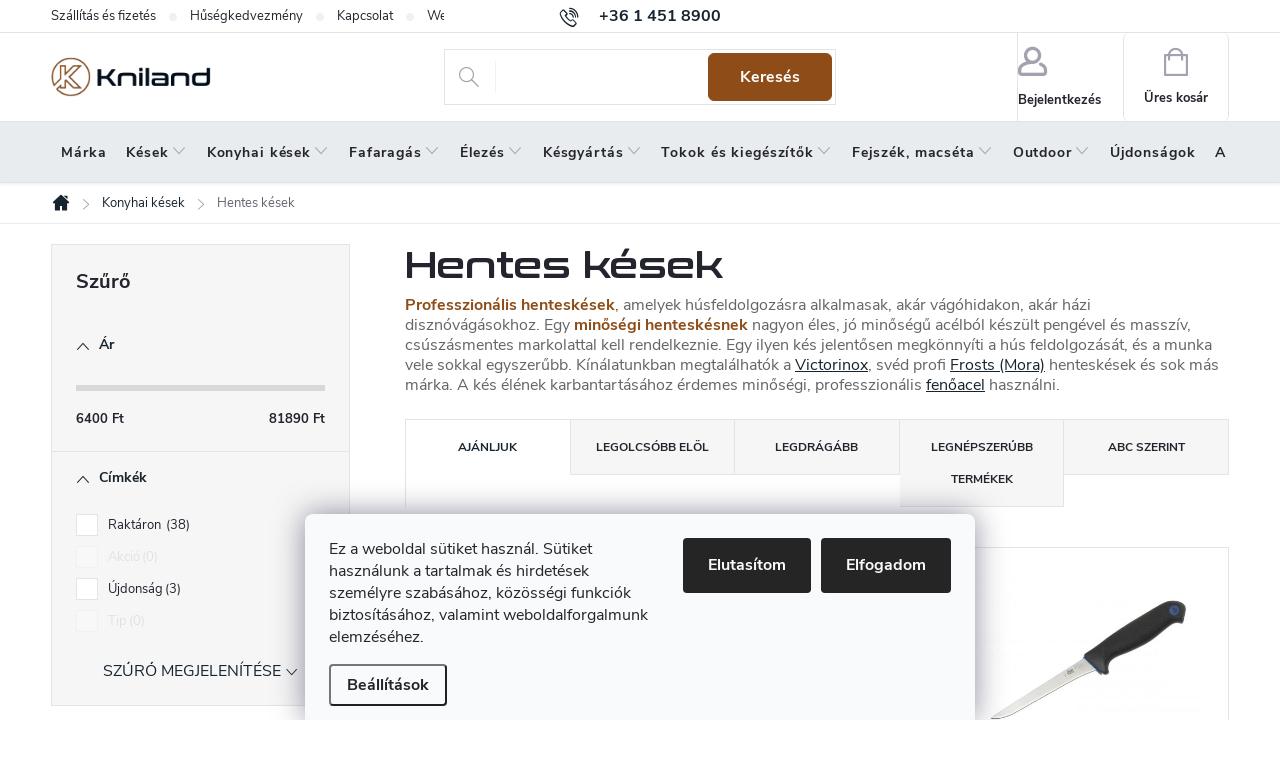

--- FILE ---
content_type: text/html; charset=utf-8
request_url: https://www.kniland.hu/hentes-kesek/
body_size: 34958
content:
<!doctype html><html lang="hu" dir="ltr" class="header-background-light external-fonts-loaded"><head><meta charset="utf-8" /><meta name="viewport" content="width=device-width,initial-scale=1" /><title>Hentes kések - Vágóhidakra és disznótorhoz| Kniland.hu</title><link rel="preconnect" href="https://cdn.myshoptet.com" /><link rel="dns-prefetch" href="https://cdn.myshoptet.com" /><link rel="preload" href="https://cdn.myshoptet.com/prj/dist/master/cms/libs/jquery/jquery-1.11.3.min.js" as="script" /><link href="https://cdn.myshoptet.com/prj/dist/master/cms/templates/frontend_templates/shared/css/font-face/source-sans-3.css" rel="stylesheet"><link href="https://cdn.myshoptet.com/prj/dist/master/cms/templates/frontend_templates/shared/css/font-face/exo-2.css" rel="stylesheet"><script>
dataLayer = [];
dataLayer.push({'shoptet' : {
    "pageId": 1575,
    "pageType": "category",
    "currency": "HUF",
    "currencyInfo": {
        "decimalSeparator": ",",
        "exchangeRate": 1,
        "priceDecimalPlaces": 0,
        "symbol": "Ft",
        "symbolLeft": 0,
        "thousandSeparator": " "
    },
    "language": "hu",
    "projectId": 318502,
    "category": {
        "guid": "e1fa772d-ea8f-11e9-beb1-002590dad85e",
        "path": "Konyhai k\u00e9sek | Hentes k\u00e9sek",
        "parentCategoryGuid": "a4de86b1-ea8f-11e9-beb1-002590dad85e"
    },
    "cartInfo": {
        "id": null,
        "freeShipping": false,
        "freeShippingFrom": 35000,
        "leftToFreeGift": {
            "formattedPrice": "0 Ft",
            "priceLeft": 0
        },
        "freeGift": false,
        "leftToFreeShipping": {
            "priceLeft": 35000,
            "dependOnRegion": 0,
            "formattedPrice": "35 000 Ft"
        },
        "discountCoupon": [],
        "getNoBillingShippingPrice": {
            "withoutVat": 0,
            "vat": 0,
            "withVat": 0
        },
        "cartItems": [],
        "taxMode": "ORDINARY"
    },
    "cart": [],
    "customer": {
        "priceRatio": 1,
        "priceListId": 1,
        "groupId": null,
        "registered": false,
        "mainAccount": false
    }
}});
dataLayer.push({'cookie_consent' : {
    "marketing": "denied",
    "analytics": "denied"
}});
document.addEventListener('DOMContentLoaded', function() {
    shoptet.consent.onAccept(function(agreements) {
        if (agreements.length == 0) {
            return;
        }
        dataLayer.push({
            'cookie_consent' : {
                'marketing' : (agreements.includes(shoptet.config.cookiesConsentOptPersonalisation)
                    ? 'granted' : 'denied'),
                'analytics': (agreements.includes(shoptet.config.cookiesConsentOptAnalytics)
                    ? 'granted' : 'denied')
            },
            'event': 'cookie_consent'
        });
    });
});
</script>

<!-- Google Tag Manager -->
<script>(function(w,d,s,l,i){w[l]=w[l]||[];w[l].push({'gtm.start':
new Date().getTime(),event:'gtm.js'});var f=d.getElementsByTagName(s)[0],
j=d.createElement(s),dl=l!='dataLayer'?'&l='+l:'';j.async=true;j.src=
'https://www.googletagmanager.com/gtm.js?id='+i+dl;f.parentNode.insertBefore(j,f);
})(window,document,'script','dataLayer','GTM-W4DMVW3');</script>
<!-- End Google Tag Manager -->

<meta property="og:type" content="website"><meta property="og:site_name" content="kniland.hu"><meta property="og:url" content="https://www.kniland.hu/hentes-kesek/"><meta property="og:title" content="Hentes kések - Vágóhidakra és disznótorhoz| Kniland.hu"><meta name="author" content="Kniland.hu"><meta name="web_author" content="Shoptet.sk"><meta name="dcterms.rightsHolder" content="www.kniland.hu"><meta name="robots" content="index,follow"><meta property="og:image" content="https://cdn.myshoptet.com/usr/www.kniland.hu/user/front_images/ogImage/hp.png?t=1768616886"><meta property="og:description" content="Gyorsítsa fel húsfeldolgozását professzionális henteskésekkel. A legjobb hentes kések otthoni használatra, hentesek számára vagy vágóhídi munkához."><meta name="description" content="Gyorsítsa fel húsfeldolgozását professzionális henteskésekkel. A legjobb hentes kések otthoni használatra, hentesek számára vagy vágóhídi munkához."><meta name="google-site-verification" content="poXVvpk0ELMy9PpeNAKpKPFZDWzpgxCnfPM7HsrzG58"><style>:root {--color-primary: #17242f;--color-primary-h: 208;--color-primary-s: 34%;--color-primary-l: 14%;--color-primary-hover: #17242f;--color-primary-hover-h: 208;--color-primary-hover-s: 34%;--color-primary-hover-l: 14%;--color-secondary: #8e4d18;--color-secondary-h: 27;--color-secondary-s: 71%;--color-secondary-l: 33%;--color-secondary-hover: #794215;--color-secondary-hover-h: 27;--color-secondary-hover-s: 70%;--color-secondary-hover-l: 28%;--color-tertiary: #ffffff;--color-tertiary-h: 0;--color-tertiary-s: 0%;--color-tertiary-l: 100%;--color-tertiary-hover: #ffffff;--color-tertiary-hover-h: 0;--color-tertiary-hover-s: 0%;--color-tertiary-hover-l: 100%;--color-header-background: #ffffff;--template-font: "Source Sans 3";--template-headings-font: "Exo 2";--header-background-url: url("[data-uri]");--cookies-notice-background: #F8FAFB;--cookies-notice-color: #252525;--cookies-notice-button-hover: #27263f;--cookies-notice-link-hover: #3b3a5f;--templates-update-management-preview-mode-content: "A sablonok frissítéseinek előnézete aktív az Ön böngészője számára."}</style>
<link rel="next" href="/hentes-kesek/oldal-2/" />    <script>var shoptet = shoptet || {};</script>
    <script src="https://cdn.myshoptet.com/prj/dist/master/shop/dist/main-3g-header.js.05f199e7fd2450312de2.js"></script>
<!-- User include --><!-- service 776(417) html code header -->
<link type="text/css" rel="stylesheet" media="all"  href="https://cdn.myshoptet.com/usr/paxio.myshoptet.com/user/documents/blank/style.css?v1602546"/>
<link href="https://cdn.myshoptet.com/prj/dist/master/shop/dist/font-shoptet-11.css.62c94c7785ff2cea73b2.css" rel="stylesheet">
<link href="https://cdn.myshoptet.com/usr/paxio.myshoptet.com/user/documents/blank/ikony.css?v9" rel="stylesheet">
<link type="text/css" rel="stylesheet" media="screen"  href="https://cdn.myshoptet.com/usr/paxio.myshoptet.com/user/documents/blank/preklady.css?v27" />
<link rel="stylesheet" href="https://cdn.myshoptet.com/usr/paxio.myshoptet.com/user/documents/blank/Slider/slick.css" />
<link rel="stylesheet" href="https://cdn.myshoptet.com/usr/paxio.myshoptet.com/user/documents/blank/Slider/slick-theme.css?v4" />
<link rel="stylesheet" href="https://cdn.myshoptet.com/usr/paxio.myshoptet.com/user/documents/blank/Slider/slick-classic.css?v3" />

<!-- api 498(150) html code header -->
<script async src="https://scripts.luigisbox.tech/LBX-572870.js"></script><meta name="luigisbox-tracker-id" content="472992-572870,hu"/><script type="text/javascript">const isPlpEnabled = sessionStorage.getItem('lbPlpEnabled') === 'true';if (isPlpEnabled) {const style = document.createElement("style");style.type = "text/css";style.id = "lb-plp-style";style.textContent = `body.type-category #content-wrapper,body.type-search #content-wrapper,body.type-category #content,body.type-search #content,body.type-category #content-in,body.type-search #content-in,body.type-category #main-in,body.type-search #main-in {min-height: 100vh;}body.type-category #content-wrapper > *,body.type-search #content-wrapper > *,body.type-category #content > *,body.type-search #content > *,body.type-category #content-in > *,body.type-search #content-in > *,body.type-category #main-in > *,body.type-search #main-in > * {display: none;}`;document.head.appendChild(style);}</script>
<!-- service 659(306) html code header -->
<link rel="stylesheet" type="text/css" href="https://cdn.myshoptet.com/usr/fvstudio.myshoptet.com/user/documents/showmore/fv-studio-app-showmore.css?v=21.10.1">

<!-- project html code header -->
<link type="text/css" rel="stylesheet" media="screen" href="https://www.kniland.com/user/documents/style.css?321147" />

<style>
@font-face {
    font-family: "ConthraxSemibold";
    src: url("/user/documents/ConthraxSb-Regular.woff2") format("woff2"),
      url("/user/documents/ConthraxSb-Regular.woff") format("woff");
    font-weight: 600;
    font-style: normal;
    font-display: swap;
}

.r-nadpis::before{content: "Ügyfeleink által ajánlott az elmúlt 90 nap elégedettségi felmérése alapján.";}
.en #productsAlternative::before {content: "Lehet, hogy neked is tetszene?";}
.p-info-wrapper .availability-value .delivery-time > span::before {content: "Kiszállítás eddig: " !important;}
body.en .r-nadpis > div > a::after{display: none;}
.r-nadpis > div > a::after {background-image: url('/user/documents/upload/Images/overeno-hu.png');}
</style>


<style>
.doprava-box{width: 33%; float: left; padding: 20px; margin-bottom: 30px;}
.doprava-box p{min-height: 60px; font-size: 14px !important;}
.doprava-box img{width: auto; margin-bottom: 15px;}
.doprava-box p:first-child{text-align: center;}
.doprava-box .leva {width: 100%; float: left; padding: 20px 0 0 0; text-align: center;}
.doprava-box .leva p, .doprava-box .prava p{width: 50%; float: left;margin: 0;}
.doprava-box .leva p:first-child{font-size: 24px !important; color: #A8D02E!important; font-weight: bold;}
.doprava-box .prava p:first-child{font-size: 24px !important; color: #A8D02E!important; font-weight: bold;}
.doprava-box .prava{width: 100%; float: left; padding: 20px 0 0 0; text-align: center;}
.doprava-box .leva{background: #ededed !important;}
.platba-box p{height: auto; min-height: auto;}
.doprava-box:not(.platba-box) img{height: 100px;}
.doprava-box:not(.platba-box) p:nth-child(2){min-height: 80px;}
.leva, .prava{width: 50%; float: left;}
@media screen and (max-width: 991px) {
.doprava-box{width: 100%;}
.leva, .prava{width: 100%;}
}
@media screen and (min-width: 768px){
.id--9 .extras-wrap .extra.discount{text-align: right;max-width: none;}
}
.id--9 .extras-wrap .extra.discount > span::after{content: " (csak a nem akciós termékekre vonatkozik)";}
@media screen and (min-width: 768px) and (max-width: 1439px){
.id--9 .extras-wrap .extra.discount > span::after {display: block;}
}
.partner{display: none !important;}
</style>
<!-- /User include --><link rel="shortcut icon" href="/favicon.ico" type="image/x-icon" /><link rel="canonical" href="https://www.kniland.hu/hentes-kesek/" /><script>!function(){var t={9196:function(){!function(){var t=/\[object (Boolean|Number|String|Function|Array|Date|RegExp)\]/;function r(r){return null==r?String(r):(r=t.exec(Object.prototype.toString.call(Object(r))))?r[1].toLowerCase():"object"}function n(t,r){return Object.prototype.hasOwnProperty.call(Object(t),r)}function e(t){if(!t||"object"!=r(t)||t.nodeType||t==t.window)return!1;try{if(t.constructor&&!n(t,"constructor")&&!n(t.constructor.prototype,"isPrototypeOf"))return!1}catch(t){return!1}for(var e in t);return void 0===e||n(t,e)}function o(t,r,n){this.b=t,this.f=r||function(){},this.d=!1,this.a={},this.c=[],this.e=function(t){return{set:function(r,n){u(c(r,n),t.a)},get:function(r){return t.get(r)}}}(this),i(this,t,!n);var e=t.push,o=this;t.push=function(){var r=[].slice.call(arguments,0),n=e.apply(t,r);return i(o,r),n}}function i(t,n,o){for(t.c.push.apply(t.c,n);!1===t.d&&0<t.c.length;){if("array"==r(n=t.c.shift()))t:{var i=n,a=t.a;if("string"==r(i[0])){for(var f=i[0].split("."),s=f.pop(),p=(i=i.slice(1),0);p<f.length;p++){if(void 0===a[f[p]])break t;a=a[f[p]]}try{a[s].apply(a,i)}catch(t){}}}else if("function"==typeof n)try{n.call(t.e)}catch(t){}else{if(!e(n))continue;for(var l in n)u(c(l,n[l]),t.a)}o||(t.d=!0,t.f(t.a,n),t.d=!1)}}function c(t,r){for(var n={},e=n,o=t.split("."),i=0;i<o.length-1;i++)e=e[o[i]]={};return e[o[o.length-1]]=r,n}function u(t,o){for(var i in t)if(n(t,i)){var c=t[i];"array"==r(c)?("array"==r(o[i])||(o[i]=[]),u(c,o[i])):e(c)?(e(o[i])||(o[i]={}),u(c,o[i])):o[i]=c}}window.DataLayerHelper=o,o.prototype.get=function(t){var r=this.a;t=t.split(".");for(var n=0;n<t.length;n++){if(void 0===r[t[n]])return;r=r[t[n]]}return r},o.prototype.flatten=function(){this.b.splice(0,this.b.length),this.b[0]={},u(this.a,this.b[0])}}()}},r={};function n(e){var o=r[e];if(void 0!==o)return o.exports;var i=r[e]={exports:{}};return t[e](i,i.exports,n),i.exports}n.n=function(t){var r=t&&t.__esModule?function(){return t.default}:function(){return t};return n.d(r,{a:r}),r},n.d=function(t,r){for(var e in r)n.o(r,e)&&!n.o(t,e)&&Object.defineProperty(t,e,{enumerable:!0,get:r[e]})},n.o=function(t,r){return Object.prototype.hasOwnProperty.call(t,r)},function(){"use strict";n(9196)}()}();</script>    <!-- Global site tag (gtag.js) - Google Analytics -->
    <script async src="https://www.googletagmanager.com/gtag/js?id=G-D3VPSX7490"></script>
    <script>
        
        window.dataLayer = window.dataLayer || [];
        function gtag(){dataLayer.push(arguments);}
        

                    console.debug('default consent data');

            gtag('consent', 'default', {"ad_storage":"denied","analytics_storage":"denied","ad_user_data":"denied","ad_personalization":"denied","wait_for_update":500});
            dataLayer.push({
                'event': 'default_consent'
            });
        
        gtag('js', new Date());

                gtag('config', 'UA-57428929-7', { 'groups': "UA" });
        
                gtag('config', 'G-D3VPSX7490', {"groups":"GA4","send_page_view":false,"content_group":"category","currency":"HUF","page_language":"hu"});
        
                gtag('config', 'AW-11372686123', {"allow_enhanced_conversions":true});
        
        
        
        
        
                    gtag('event', 'page_view', {"send_to":"GA4","page_language":"hu","content_group":"category","currency":"HUF"});
        
        
        
        
        
        
        
        
        
        
        
        
        
        document.addEventListener('DOMContentLoaded', function() {
            if (typeof shoptet.tracking !== 'undefined') {
                for (var id in shoptet.tracking.bannersList) {
                    gtag('event', 'view_promotion', {
                        "send_to": "UA",
                        "promotions": [
                            {
                                "id": shoptet.tracking.bannersList[id].id,
                                "name": shoptet.tracking.bannersList[id].name,
                                "position": shoptet.tracking.bannersList[id].position
                            }
                        ]
                    });
                }
            }

            shoptet.consent.onAccept(function(agreements) {
                if (agreements.length !== 0) {
                    console.debug('gtag consent accept');
                    var gtagConsentPayload =  {
                        'ad_storage': agreements.includes(shoptet.config.cookiesConsentOptPersonalisation)
                            ? 'granted' : 'denied',
                        'analytics_storage': agreements.includes(shoptet.config.cookiesConsentOptAnalytics)
                            ? 'granted' : 'denied',
                                                                                                'ad_user_data': agreements.includes(shoptet.config.cookiesConsentOptPersonalisation)
                            ? 'granted' : 'denied',
                        'ad_personalization': agreements.includes(shoptet.config.cookiesConsentOptPersonalisation)
                            ? 'granted' : 'denied',
                        };
                    console.debug('update consent data', gtagConsentPayload);
                    gtag('consent', 'update', gtagConsentPayload);
                    dataLayer.push(
                        { 'event': 'update_consent' }
                    );
                }
            });
        });
    </script>
</head><body class="desktop id-1575 in-hentes-kesek template-11 type-category multiple-columns-body columns-3 blank-mode blank-mode-css ums_forms_redesign--off ums_a11y_category_page--on ums_discussion_rating_forms--off ums_flags_display_unification--on ums_a11y_login--on mobile-header-version-0">
        <div id="fb-root"></div>
        <script>
            window.fbAsyncInit = function() {
                FB.init({
//                    appId            : 'your-app-id',
                    autoLogAppEvents : true,
                    xfbml            : true,
                    version          : 'v19.0'
                });
            };
        </script>
        <script async defer crossorigin="anonymous" src="https://connect.facebook.net/hu_HU/sdk.js"></script>
<!-- Google Tag Manager (noscript) -->
<noscript><iframe src="https://www.googletagmanager.com/ns.html?id=GTM-W4DMVW3"
height="0" width="0" style="display:none;visibility:hidden"></iframe></noscript>
<!-- End Google Tag Manager (noscript) -->

    <div class="siteCookies siteCookies--bottom siteCookies--light js-siteCookies" role="dialog" data-testid="cookiesPopup" data-nosnippet>
        <div class="siteCookies__form">
            <div class="siteCookies__content">
                <div class="siteCookies__text">
                    Ez a weboldal sütiket használ. Sütiket használunk a tartalmak és hirdetések személyre szabásához, közösségi funkciók biztosításához, valamint weboldalforgalmunk elemzéséhez.
                </div>
                <p class="siteCookies__links">
                    <button class="siteCookies__link js-cookies-settings" aria-label="A sütik beállítása" data-testid="cookiesSettings">Beállítások</button>
                </p>
            </div>
            <div class="siteCookies__buttonWrap">
                                    <button class="siteCookies__button js-cookiesConsentSubmit" value="reject" aria-label="Sütik elutasítása" data-testid="buttonCookiesReject">Elutasítom</button>
                                <button class="siteCookies__button js-cookiesConsentSubmit" value="all" aria-label="Sütik elfogadása" data-testid="buttonCookiesAccept">Elfogadom</button>
            </div>
        </div>
        <script>
            document.addEventListener("DOMContentLoaded", () => {
                const siteCookies = document.querySelector('.js-siteCookies');
                document.addEventListener("scroll", shoptet.common.throttle(() => {
                    const st = document.documentElement.scrollTop;
                    if (st > 1) {
                        siteCookies.classList.add('siteCookies--scrolled');
                    } else {
                        siteCookies.classList.remove('siteCookies--scrolled');
                    }
                }, 100));
            });
        </script>
    </div>
<a href="#content" class="skip-link sr-only">Ugrás a fő tartalomhoz</a><div class="overall-wrapper"><div class="user-action"><div class="container">
    <div class="user-action-in">
                    <div id="login" class="user-action-login popup-widget login-widget" role="dialog" aria-labelledby="loginHeading">
        <div class="popup-widget-inner">
                            <h2 id="loginHeading">Bejelentkezés az Ön fiókjába</h2><div id="customerLogin"><form action="/action/Customer/Login/" method="post" id="formLoginIncluded" class="csrf-enabled formLogin" data-testid="formLogin"><input type="hidden" name="referer" value="" /><div class="form-group"><div class="input-wrapper email js-validated-element-wrapper no-label"><input type="email" name="email" class="form-control" autofocus placeholder="E-mail cím (pl. edit@freemail.hu)" data-testid="inputEmail" autocomplete="email" required /></div></div><div class="form-group"><div class="input-wrapper password js-validated-element-wrapper no-label"><input type="password" name="password" class="form-control" placeholder="Jelszó" data-testid="inputPassword" autocomplete="current-password" required /><span class="no-display">Ezt a mezőt nem lehet kitöltetni</span><input type="text" name="surname" value="" class="no-display" /></div></div><div class="form-group"><div class="login-wrapper"><button type="submit" class="btn btn-secondary btn-text btn-login" data-testid="buttonSubmit">Bejelentkezés</button><div class="password-helper"><a href="/regisztracio/" data-testid="signup" rel="nofollow">Új regisztráció</a><a href="/ugyfel/elfelejtett-jelszo/" rel="nofollow">Elfelejtett jelszó</a></div></div></div></form>
</div>                    </div>
    </div>

                            <div id="cart-widget" class="user-action-cart popup-widget cart-widget loader-wrapper" data-testid="popupCartWidget" role="dialog" aria-hidden="true">
    <div class="popup-widget-inner cart-widget-inner place-cart-here">
        <div class="loader-overlay">
            <div class="loader"></div>
        </div>
    </div>

    <div class="cart-widget-button">
        <a href="/kosar/" class="btn btn-conversion" id="continue-order-button" rel="nofollow" data-testid="buttonNextStep">Tovább a kosárhoz</a>
    </div>
</div>
            </div>
</div>
</div><div class="top-navigation-bar" data-testid="topNavigationBar">

    <div class="container">

        <div class="top-navigation-contacts">
            <strong>Ügyfélszolgálat:</strong><a href="tel:+3614518900" class="project-phone" aria-label="+3614518900 telefonszám hívása" data-testid="contactboxPhone"><span>+36 1 451 8900</span></a><a href="mailto:shop@kniland.hu" class="project-email" data-testid="contactboxEmail"><span>shop@kniland.hu</span></a>        </div>

                            <div class="top-navigation-menu">
                <div class="top-navigation-menu-trigger"></div>
                <ul class="top-navigation-bar-menu">
                                            <li class="top-navigation-menu-item-820">
                            <a href="/szallitas-es-fizetes/">Szállítás és fizetés</a>
                        </li>
                                            <li class="top-navigation-menu-item-881">
                            <a href="/husegkedvezmeny/">Hűségkedvezmény</a>
                        </li>
                                            <li class="top-navigation-menu-item-29">
                            <a href="/kapcsolat/">Kapcsolat</a>
                        </li>
                                            <li class="top-navigation-menu-item--51">
                            <a href="/uzleti-ertekeles/">Webáruház értékelése</a>
                        </li>
                                            <li class="top-navigation-menu-item-850">
                            <a href="/altalanos-szerzodesi-feltetelek/">Általános szerződési feltételek</a>
                        </li>
                                            <li class="top-navigation-menu-item-829">
                            <a href="/panaszkezelesi-eljaras/">Panaszkezelési eljárás</a>
                        </li>
                                            <li class="top-navigation-menu-item-826">
                            <a href="/szerzodestol-valo-elallas/">Szerződéstől való elállás ( az áru visszaküldése)</a>
                        </li>
                                            <li class="top-navigation-menu-item-1101">
                            <a href="/a-szemelyes-adatok-vedelmenek-feltetelei/">A személyes adatok védelmének feltételei</a>
                        </li>
                                            <li class="top-navigation-menu-item-2266">
                            <a href="/rolunk-az-eles-eszkozok-vilaga/">Rólunk</a>
                        </li>
                                    </ul>
                <ul class="top-navigation-bar-menu-helper"></ul>
            </div>
        
        <div class="top-navigation-tools">
            <div class="responsive-tools">
                <a href="#" class="toggle-window" data-target="search" aria-label="Keresés" data-testid="linkSearchIcon"></a>
                                                            <a href="#" class="toggle-window" data-target="login"></a>
                                                    <a href="#" class="toggle-window" data-target="navigation" aria-label="Menü" data-testid="hamburgerMenu"></a>
            </div>
                        <button class="top-nav-button top-nav-button-login toggle-window" type="button" data-target="login" aria-haspopup="dialog" aria-controls="login" aria-expanded="false" data-testid="signin"><span>Bejelentkezés</span></button>        </div>

    </div>

</div>
<header id="header"><div class="container navigation-wrapper">
    <div class="header-top">
        <div class="site-name-wrapper">
            <div class="site-name"><a href="/" data-testid="linkWebsiteLogo"><img src="https://cdn.myshoptet.com/usr/www.kniland.hu/user/logos/imgi_1_logo_web_aktualne_november-1.png" alt="Kniland.hu" fetchpriority="low" /></a></div>        </div>
        <div class="search" itemscope itemtype="https://schema.org/WebSite">
            <meta itemprop="headline" content="Hentes kések"/><meta itemprop="url" content="https://www.kniland.hu"/><meta itemprop="text" content="Gyorsítsa fel húsfeldolgozását professzionális henteskésekkel. A legjobb hentes kések otthoni használatra, hentesek számára vagy vágóhídi munkához."/>            <form action="/action/ProductSearch/prepareString/" method="post"
    id="formSearchForm" class="search-form compact-form js-search-main"
    itemprop="potentialAction" itemscope itemtype="https://schema.org/SearchAction" data-testid="searchForm">
    <fieldset>
        <meta itemprop="target"
            content="https://www.kniland.hu/kereses/?string={string}"/>
        <input type="hidden" name="language" value="hu"/>
        
            
<input
    type="search"
    name="string"
        class="query-input form-control search-input js-search-input"
    placeholder="Keresett kifejezés"
    autocomplete="off"
    required
    itemprop="query-input"
    aria-label="Keresés"
    data-testid="searchInput"
>
            <button type="submit" class="btn btn-default" data-testid="searchBtn">Keresés</button>
        
    </fieldset>
</form>
        </div>
        <div class="navigation-buttons">
                
    <a href="/kosar/" class="btn btn-icon toggle-window cart-count" data-target="cart" data-hover="true" data-redirect="true" data-testid="headerCart" rel="nofollow" aria-haspopup="dialog" aria-expanded="false" aria-controls="cart-widget">
        
                <span class="sr-only">Kosár</span>
        
            <span class="cart-price visible-lg-inline-block" data-testid="headerCartPrice">
                                    Üres kosár                            </span>
        
    
            </a>
        </div>
    </div>
    <nav id="navigation" aria-label="Főmenü" data-collapsible="true"><div class="navigation-in menu"><ul class="menu-level-1" role="menubar" data-testid="headerMenuItems"><li class="menu-item--24" role="none"><a href="/marka/" data-testid="headerMenuItem" role="menuitem" aria-expanded="false"><b>Márka</b></a></li>
<li class="menu-item-1479 ext" role="none"><a href="/kesek/" data-testid="headerMenuItem" role="menuitem" aria-haspopup="true" aria-expanded="false"><b>Kések</b><span class="submenu-arrow"></span></a><ul class="menu-level-2" aria-label="Kések" tabindex="-1" role="menu"><li class="menu-item-2206" role="none"><a href="/osszes-kes/" class="menu-image" data-testid="headerMenuItem" tabindex="-1" aria-hidden="true"><img src="data:image/svg+xml,%3Csvg%20width%3D%22140%22%20height%3D%22100%22%20xmlns%3D%22http%3A%2F%2Fwww.w3.org%2F2000%2Fsvg%22%3E%3C%2Fsvg%3E" alt="" aria-hidden="true" width="140" height="100"  data-src="https://cdn.myshoptet.com/usr/www.kniland.hu/user/categories/thumb/podkategoria_vsetky_noze-min.jpg" fetchpriority="low" /></a><div><a href="/osszes-kes/" data-testid="headerMenuItem" role="menuitem"><span>Összes kés</span></a>
                        </div></li><li class="menu-item-1515" role="none"><a href="/fix-penges-kesek/" class="menu-image" data-testid="headerMenuItem" tabindex="-1" aria-hidden="true"><img src="data:image/svg+xml,%3Csvg%20width%3D%22140%22%20height%3D%22100%22%20xmlns%3D%22http%3A%2F%2Fwww.w3.org%2F2000%2Fsvg%22%3E%3C%2Fsvg%3E" alt="" aria-hidden="true" width="140" height="100"  data-src="https://cdn.myshoptet.com/usr/www.kniland.hu/user/categories/thumb/noze_s_pevnou_cepelou-min-1.jpg" fetchpriority="low" /></a><div><a href="/fix-penges-kesek/" data-testid="headerMenuItem" role="menuitem"><span>Fix pengés kések FAV</span></a>
                        </div></li><li class="menu-item-1518" role="none"><a href="/osszecsukhato-kesek-zsebkesek-bicskak/" class="menu-image" data-testid="headerMenuItem" tabindex="-1" aria-hidden="true"><img src="data:image/svg+xml,%3Csvg%20width%3D%22140%22%20height%3D%22100%22%20xmlns%3D%22http%3A%2F%2Fwww.w3.org%2F2000%2Fsvg%22%3E%3C%2Fsvg%3E" alt="" aria-hidden="true" width="140" height="100"  data-src="https://cdn.myshoptet.com/usr/www.kniland.hu/user/categories/thumb/hunter_pro_-_zatvaracie_noze-min-1.jpg" fetchpriority="low" /></a><div><a href="/osszecsukhato-kesek-zsebkesek-bicskak/" data-testid="headerMenuItem" role="menuitem"><span>Összecsukható kések, zsebkések, bicskák FAV</span></a>
                        </div></li><li class="menu-item-1530" role="none"><a href="/vadaszkesek/" class="menu-image" data-testid="headerMenuItem" tabindex="-1" aria-hidden="true"><img src="data:image/svg+xml,%3Csvg%20width%3D%22140%22%20height%3D%22100%22%20xmlns%3D%22http%3A%2F%2Fwww.w3.org%2F2000%2Fsvg%22%3E%3C%2Fsvg%3E" alt="" aria-hidden="true" width="140" height="100"  data-src="https://cdn.myshoptet.com/usr/www.kniland.hu/user/categories/thumb/lovecke_noze-min-1.jpg" fetchpriority="low" /></a><div><a href="/vadaszkesek/" data-testid="headerMenuItem" role="menuitem"><span>Vadászkések</span></a>
                        </div></li><li class="menu-item-1524" role="none"><a href="/bushcraft-kesek/" class="menu-image" data-testid="headerMenuItem" tabindex="-1" aria-hidden="true"><img src="data:image/svg+xml,%3Csvg%20width%3D%22140%22%20height%3D%22100%22%20xmlns%3D%22http%3A%2F%2Fwww.w3.org%2F2000%2Fsvg%22%3E%3C%2Fsvg%3E" alt="" aria-hidden="true" width="140" height="100"  data-src="https://cdn.myshoptet.com/usr/www.kniland.hu/user/categories/thumb/huron_-_outdoor_noze-min-1.jpg" fetchpriority="low" /></a><div><a href="/bushcraft-kesek/" data-testid="headerMenuItem" role="menuitem"><span>Bushcraft kések</span></a>
                        </div></li><li class="menu-item-1527" role="none"><a href="/kesek-mindennapi-hasznalatra-edc/" class="menu-image" data-testid="headerMenuItem" tabindex="-1" aria-hidden="true"><img src="data:image/svg+xml,%3Csvg%20width%3D%22140%22%20height%3D%22100%22%20xmlns%3D%22http%3A%2F%2Fwww.w3.org%2F2000%2Fsvg%22%3E%3C%2Fsvg%3E" alt="" aria-hidden="true" width="140" height="100"  data-src="https://cdn.myshoptet.com/usr/www.kniland.hu/user/categories/thumb/pocket_duty_-_edc-min-1.jpg" fetchpriority="low" /></a><div><a href="/kesek-mindennapi-hasznalatra-edc/" data-testid="headerMenuItem" role="menuitem"><span>Kések mindennapi használatra - EDC</span></a>
                        </div></li><li class="menu-item-1779" role="none"><a href="/skandinav-kesek/" class="menu-image" data-testid="headerMenuItem" tabindex="-1" aria-hidden="true"><img src="data:image/svg+xml,%3Csvg%20width%3D%22140%22%20height%3D%22100%22%20xmlns%3D%22http%3A%2F%2Fwww.w3.org%2F2000%2Fsvg%22%3E%3C%2Fsvg%3E" alt="" aria-hidden="true" width="140" height="100"  data-src="https://cdn.myshoptet.com/usr/www.kniland.hu/user/categories/thumb/podkategoria_skandinavske_noze_1.jpg" fetchpriority="low" /></a><div><a href="/skandinav-kesek/" data-testid="headerMenuItem" role="menuitem"><span>Skandináv kések</span></a>
                        </div></li><li class="menu-item-1521 has-third-level" role="none"><a href="/multifunkcios-svajci-bicskak/" class="menu-image" data-testid="headerMenuItem" tabindex="-1" aria-hidden="true"><img src="data:image/svg+xml,%3Csvg%20width%3D%22140%22%20height%3D%22100%22%20xmlns%3D%22http%3A%2F%2Fwww.w3.org%2F2000%2Fsvg%22%3E%3C%2Fsvg%3E" alt="" aria-hidden="true" width="140" height="100"  data-src="https://cdn.myshoptet.com/usr/www.kniland.hu/user/categories/thumb/huntsman_cerveny_-_svajciarske_noze-min-1.jpg" fetchpriority="low" /></a><div><a href="/multifunkcios-svajci-bicskak/" data-testid="headerMenuItem" role="menuitem"><span>Svájci bicskák és multifunkciós kések</span></a>
                                                    <ul class="menu-level-3" role="menu">
                                                                    <li class="menu-item-2277" role="none">
                                        <a href="/victorinox-kesek/" data-testid="headerMenuItem" role="menuitem">
                                            Victorinox kések</a>                                    </li>
                                                            </ul>
                        </div></li><li class="menu-item-2033" role="none"><a href="/tulelo-kesek/" class="menu-image" data-testid="headerMenuItem" tabindex="-1" aria-hidden="true"><img src="data:image/svg+xml,%3Csvg%20width%3D%22140%22%20height%3D%22100%22%20xmlns%3D%22http%3A%2F%2Fwww.w3.org%2F2000%2Fsvg%22%3E%3C%2Fsvg%3E" alt="" aria-hidden="true" width="140" height="100"  data-src="https://cdn.myshoptet.com/usr/www.kniland.hu/user/categories/thumb/no__e_na_pre__itie.jpg" fetchpriority="low" /></a><div><a href="/tulelo-kesek/" data-testid="headerMenuItem" role="menuitem"><span>Túlélő kések</span></a>
                        </div></li><li class="menu-item-1533" role="none"><a href="/kesek-nyakba-neck-knives/" class="menu-image" data-testid="headerMenuItem" tabindex="-1" aria-hidden="true"><img src="data:image/svg+xml,%3Csvg%20width%3D%22140%22%20height%3D%22100%22%20xmlns%3D%22http%3A%2F%2Fwww.w3.org%2F2000%2Fsvg%22%3E%3C%2Fsvg%3E" alt="" aria-hidden="true" width="140" height="100"  data-src="https://cdn.myshoptet.com/usr/www.kniland.hu/user/categories/thumb/noze_na_krk-min-1.jpg" fetchpriority="low" /></a><div><a href="/kesek-nyakba-neck-knives/" data-testid="headerMenuItem" role="menuitem"><span>Kések nyakba - neck knives</span></a>
                        </div></li><li class="menu-item-1539" role="none"><a href="/halasz-es-filezo-kesek/" class="menu-image" data-testid="headerMenuItem" tabindex="-1" aria-hidden="true"><img src="data:image/svg+xml,%3Csvg%20width%3D%22140%22%20height%3D%22100%22%20xmlns%3D%22http%3A%2F%2Fwww.w3.org%2F2000%2Fsvg%22%3E%3C%2Fsvg%3E" alt="" aria-hidden="true" width="140" height="100"  data-src="https://cdn.myshoptet.com/usr/www.kniland.hu/user/categories/thumb/rybarske_noze-min-2.jpg" fetchpriority="low" /></a><div><a href="/halasz-es-filezo-kesek/" data-testid="headerMenuItem" role="menuitem"><span>Halász és filéző kések</span></a>
                        </div></li><li class="menu-item-1542" role="none"><a href="/gombasz-es-kertesz-kesek/" class="menu-image" data-testid="headerMenuItem" tabindex="-1" aria-hidden="true"><img src="data:image/svg+xml,%3Csvg%20width%3D%22140%22%20height%3D%22100%22%20xmlns%3D%22http%3A%2F%2Fwww.w3.org%2F2000%2Fsvg%22%3E%3C%2Fsvg%3E" alt="" aria-hidden="true" width="140" height="100"  data-src="https://cdn.myshoptet.com/usr/www.kniland.hu/user/categories/thumb/hubarske-min-1.jpg" fetchpriority="low" /></a><div><a href="/gombasz-es-kertesz-kesek/" data-testid="headerMenuItem" role="menuitem"><span>Gombász kések</span></a>
                        </div></li><li class="menu-item-2274" role="none"><a href="/kertesz-es-olto-kesek/" class="menu-image" data-testid="headerMenuItem" tabindex="-1" aria-hidden="true"><img src="data:image/svg+xml,%3Csvg%20width%3D%22140%22%20height%3D%22100%22%20xmlns%3D%22http%3A%2F%2Fwww.w3.org%2F2000%2Fsvg%22%3E%3C%2Fsvg%3E" alt="" aria-hidden="true" width="140" height="100"  data-src="https://cdn.myshoptet.com/usr/www.kniland.hu/user/categories/thumb/z__hradn__cky_n_____kategoria1.jpg" fetchpriority="low" /></a><div><a href="/kertesz-es-olto-kesek/" data-testid="headerMenuItem" role="menuitem"><span>Kertész és oltó kések</span></a>
                        </div></li><li class="menu-item-1545" role="none"><a href="/rugos-kesek/" class="menu-image" data-testid="headerMenuItem" tabindex="-1" aria-hidden="true"><img src="data:image/svg+xml,%3Csvg%20width%3D%22140%22%20height%3D%22100%22%20xmlns%3D%22http%3A%2F%2Fwww.w3.org%2F2000%2Fsvg%22%3E%3C%2Fsvg%3E" alt="" aria-hidden="true" width="140" height="100"  data-src="https://cdn.myshoptet.com/usr/www.kniland.hu/user/categories/thumb/vyskakovacie_noze-min-1.jpg" fetchpriority="low" /></a><div><a href="/rugos-kesek/" data-testid="headerMenuItem" role="menuitem"><span>Rugós kések</span></a>
                        </div></li><li class="menu-item-1548" role="none"><a href="/karambit/" class="menu-image" data-testid="headerMenuItem" tabindex="-1" aria-hidden="true"><img src="data:image/svg+xml,%3Csvg%20width%3D%22140%22%20height%3D%22100%22%20xmlns%3D%22http%3A%2F%2Fwww.w3.org%2F2000%2Fsvg%22%3E%3C%2Fsvg%3E" alt="" aria-hidden="true" width="140" height="100"  data-src="https://cdn.myshoptet.com/usr/www.kniland.hu/user/categories/thumb/karambit-min-1.jpg" fetchpriority="low" /></a><div><a href="/karambit/" data-testid="headerMenuItem" role="menuitem"><span>Karambit</span></a>
                        </div></li><li class="menu-item-1551" role="none"><a href="/pillango-kesek/" class="menu-image" data-testid="headerMenuItem" tabindex="-1" aria-hidden="true"><img src="data:image/svg+xml,%3Csvg%20width%3D%22140%22%20height%3D%22100%22%20xmlns%3D%22http%3A%2F%2Fwww.w3.org%2F2000%2Fsvg%22%3E%3C%2Fsvg%3E" alt="" aria-hidden="true" width="140" height="100"  data-src="https://cdn.myshoptet.com/usr/www.kniland.hu/user/categories/thumb/motyliky-min-1.jpg" fetchpriority="low" /></a><div><a href="/pillango-kesek/" data-testid="headerMenuItem" role="menuitem"><span>Pillangó kések</span></a>
                        </div></li><li class="menu-item-1554" role="none"><a href="/dobokesek/" class="menu-image" data-testid="headerMenuItem" tabindex="-1" aria-hidden="true"><img src="data:image/svg+xml,%3Csvg%20width%3D%22140%22%20height%3D%22100%22%20xmlns%3D%22http%3A%2F%2Fwww.w3.org%2F2000%2Fsvg%22%3E%3C%2Fsvg%3E" alt="" aria-hidden="true" width="140" height="100"  data-src="https://cdn.myshoptet.com/usr/www.kniland.hu/user/categories/thumb/vrhacie_noze-min-1.jpg" fetchpriority="low" /></a><div><a href="/dobokesek/" data-testid="headerMenuItem" role="menuitem"><span>Dobókések</span></a>
                        </div></li><li class="menu-item-2030" role="none"><a href="/mento-kesek/" class="menu-image" data-testid="headerMenuItem" tabindex="-1" aria-hidden="true"><img src="data:image/svg+xml,%3Csvg%20width%3D%22140%22%20height%3D%22100%22%20xmlns%3D%22http%3A%2F%2Fwww.w3.org%2F2000%2Fsvg%22%3E%3C%2Fsvg%3E" alt="" aria-hidden="true" width="140" height="100"  data-src="https://cdn.myshoptet.com/usr/www.kniland.hu/user/categories/thumb/zachranarske-noze-kategoria.jpg" fetchpriority="low" /></a><div><a href="/mento-kesek/" data-testid="headerMenuItem" role="menuitem"><span>Mentő kések</span></a>
                        </div></li><li class="menu-item-1557" role="none"><a href="/ajandekkesek/" class="menu-image" data-testid="headerMenuItem" tabindex="-1" aria-hidden="true"><img src="data:image/svg+xml,%3Csvg%20width%3D%22140%22%20height%3D%22100%22%20xmlns%3D%22http%3A%2F%2Fwww.w3.org%2F2000%2Fsvg%22%3E%3C%2Fsvg%3E" alt="" aria-hidden="true" width="140" height="100"  data-src="https://cdn.myshoptet.com/usr/www.kniland.hu/user/categories/thumb/darcekove_noze-min-1.jpg" fetchpriority="low" /></a><div><a href="/ajandekkesek/" data-testid="headerMenuItem" role="menuitem"><span>Ajándékkések</span></a>
                        </div></li><li class="menu-item-1563" role="none"><a href="/multitool-szerszamok/" class="menu-image" data-testid="headerMenuItem" tabindex="-1" aria-hidden="true"><img src="data:image/svg+xml,%3Csvg%20width%3D%22140%22%20height%3D%22100%22%20xmlns%3D%22http%3A%2F%2Fwww.w3.org%2F2000%2Fsvg%22%3E%3C%2Fsvg%3E" alt="" aria-hidden="true" width="140" height="100"  data-src="https://cdn.myshoptet.com/usr/www.kniland.hu/user/categories/thumb/podkategoria-multitool-min-1.jpg" fetchpriority="low" /></a><div><a href="/multitool-szerszamok/" data-testid="headerMenuItem" role="menuitem"><span>Multitool szerszámok</span></a>
                        </div></li></ul></li>
<li class="menu-item-1488 ext" role="none"><a href="/konyhai-kesek/" data-testid="headerMenuItem" role="menuitem" aria-haspopup="true" aria-expanded="false"><b>Konyhai kések</b><span class="submenu-arrow"></span></a><ul class="menu-level-2" aria-label="Konyhai kések" tabindex="-1" role="menu"><li class="menu-item-1593" role="none"><a href="/konyhai-keskeszlet/" class="menu-image" data-testid="headerMenuItem" tabindex="-1" aria-hidden="true"><img src="data:image/svg+xml,%3Csvg%20width%3D%22140%22%20height%3D%22100%22%20xmlns%3D%22http%3A%2F%2Fwww.w3.org%2F2000%2Fsvg%22%3E%3C%2Fsvg%3E" alt="" aria-hidden="true" width="140" height="100"  data-src="https://cdn.myshoptet.com/usr/www.kniland.hu/user/categories/thumb/podkategoria-sady-kuchynskych-nozov-min-1.jpg" fetchpriority="low" /></a><div><a href="/konyhai-keskeszlet/" data-testid="headerMenuItem" role="menuitem"><span>Konyhai késkészlet</span></a>
                        </div></li><li class="menu-item-2158 has-third-level" role="none"><a href="/japan-konyhai-kesek/" class="menu-image" data-testid="headerMenuItem" tabindex="-1" aria-hidden="true"><img src="data:image/svg+xml,%3Csvg%20width%3D%22140%22%20height%3D%22100%22%20xmlns%3D%22http%3A%2F%2Fwww.w3.org%2F2000%2Fsvg%22%3E%3C%2Fsvg%3E" alt="" aria-hidden="true" width="140" height="100"  data-src="https://cdn.myshoptet.com/usr/www.kniland.hu/user/categories/thumb/japonske_noze-min-2.jpg" fetchpriority="low" /></a><div><a href="/japan-konyhai-kesek/" data-testid="headerMenuItem" role="menuitem"><span>Japán konyhai kések</span></a>
                                                    <ul class="menu-level-3" role="menu">
                                                                    <li class="menu-item-2167" role="none">
                                        <a href="/deba-konyhai-kesek/" data-testid="headerMenuItem" role="menuitem">
                                            Deba konyhai kések</a>,                                    </li>
                                                                    <li class="menu-item-2176" role="none">
                                        <a href="/gyuto-konyhai-kesek/" data-testid="headerMenuItem" role="menuitem">
                                            Gyuto konyhai kések</a>,                                    </li>
                                                                    <li class="menu-item-2170" role="none">
                                        <a href="/kiritsuke-konyhai-kesek/" data-testid="headerMenuItem" role="menuitem">
                                            Kiritsuke konyhai kések</a>,                                    </li>
                                                                    <li class="menu-item-2179" role="none">
                                        <a href="/nakiri-konyhai-kesek/" data-testid="headerMenuItem" role="menuitem">
                                            Nakiri konyhai kések</a>,                                    </li>
                                                                    <li class="menu-item-2173" role="none">
                                        <a href="/petty-konyhai-kesek/" data-testid="headerMenuItem" role="menuitem">
                                            Petty konyhai kések</a>,                                    </li>
                                                                    <li class="menu-item-2161" role="none">
                                        <a href="/santoku-konyhai-kesek/" data-testid="headerMenuItem" role="menuitem">
                                            Santoku konyhai kések</a>,                                    </li>
                                                                    <li class="menu-item-2182" role="none">
                                        <a href="/sujihiki-konyhai-kesek/" data-testid="headerMenuItem" role="menuitem">
                                            Sujihiki konyhai kések</a>,                                    </li>
                                                                    <li class="menu-item-2185" role="none">
                                        <a href="/usuba-konyhai-kesek/" data-testid="headerMenuItem" role="menuitem">
                                            Usuba konyhai kések</a>,                                    </li>
                                                                    <li class="menu-item-2164" role="none">
                                        <a href="/yanagiba-konyhai-kesek/" data-testid="headerMenuItem" role="menuitem">
                                            Yanagiba konyhai kések</a>,                                    </li>
                                                                    <li class="menu-item-2188" role="none">
                                        <a href="/japan-konyhai-keskeszlet/" data-testid="headerMenuItem" role="menuitem">
                                            Japán konyhai késkészlet</a>,                                    </li>
                                                                    <li class="menu-item-2313" role="none">
                                        <a href="/saya-tokok-japan-kesekhez/" data-testid="headerMenuItem" role="menuitem">
                                            Saya - tokok japán késekhez</a>                                    </li>
                                                            </ul>
                        </div></li><li class="menu-item-1569" role="none"><a href="/szakacs-kesek-chef/" class="menu-image" data-testid="headerMenuItem" tabindex="-1" aria-hidden="true"><img src="data:image/svg+xml,%3Csvg%20width%3D%22140%22%20height%3D%22100%22%20xmlns%3D%22http%3A%2F%2Fwww.w3.org%2F2000%2Fsvg%22%3E%3C%2Fsvg%3E" alt="" aria-hidden="true" width="140" height="100"  data-src="https://cdn.myshoptet.com/usr/www.kniland.hu/user/categories/thumb/kucharske_noze-min-1.jpg" fetchpriority="low" /></a><div><a href="/szakacs-kesek-chef/" data-testid="headerMenuItem" role="menuitem"><span>Szakács kések (Chef) FAV</span></a>
                        </div></li><li class="menu-item-1575 active" role="none"><a href="/hentes-kesek/" class="menu-image" data-testid="headerMenuItem" tabindex="-1" aria-hidden="true"><img src="data:image/svg+xml,%3Csvg%20width%3D%22140%22%20height%3D%22100%22%20xmlns%3D%22http%3A%2F%2Fwww.w3.org%2F2000%2Fsvg%22%3E%3C%2Fsvg%3E" alt="" aria-hidden="true" width="140" height="100"  data-src="https://cdn.myshoptet.com/usr/www.kniland.hu/user/categories/thumb/masiarske_noze-min-1.jpg" fetchpriority="low" /></a><div><a href="/hentes-kesek/" data-testid="headerMenuItem" role="menuitem"><span>Hentes kések</span></a>
                        </div></li><li class="menu-item-1578" role="none"><a href="/filezo-kesek/" class="menu-image" data-testid="headerMenuItem" tabindex="-1" aria-hidden="true"><img src="data:image/svg+xml,%3Csvg%20width%3D%22140%22%20height%3D%22100%22%20xmlns%3D%22http%3A%2F%2Fwww.w3.org%2F2000%2Fsvg%22%3E%3C%2Fsvg%3E" alt="" aria-hidden="true" width="140" height="100"  data-src="https://cdn.myshoptet.com/usr/www.kniland.hu/user/categories/thumb/rybarske_noze-min-3.jpg" fetchpriority="low" /></a><div><a href="/filezo-kesek/" data-testid="headerMenuItem" role="menuitem"><span>Filéző kések</span></a>
                        </div></li><li class="menu-item-1581" role="none"><a href="/univerzalis-konyhai-kesek/" class="menu-image" data-testid="headerMenuItem" tabindex="-1" aria-hidden="true"><img src="data:image/svg+xml,%3Csvg%20width%3D%22140%22%20height%3D%22100%22%20xmlns%3D%22http%3A%2F%2Fwww.w3.org%2F2000%2Fsvg%22%3E%3C%2Fsvg%3E" alt="" aria-hidden="true" width="140" height="100"  data-src="https://cdn.myshoptet.com/usr/www.kniland.hu/user/categories/thumb/univerzalne_kuchynske_noze-min-1.jpg" fetchpriority="low" /></a><div><a href="/univerzalis-konyhai-kesek/" data-testid="headerMenuItem" role="menuitem"><span>Univerzális konyhai kések</span></a>
                        </div></li><li class="menu-item-1584 has-third-level" role="none"><a href="/gyumolcs-es-zoldsegkes/" class="menu-image" data-testid="headerMenuItem" tabindex="-1" aria-hidden="true"><img src="data:image/svg+xml,%3Csvg%20width%3D%22140%22%20height%3D%22100%22%20xmlns%3D%22http%3A%2F%2Fwww.w3.org%2F2000%2Fsvg%22%3E%3C%2Fsvg%3E" alt="" aria-hidden="true" width="140" height="100"  data-src="https://cdn.myshoptet.com/usr/www.kniland.hu/user/categories/thumb/no__e_na_zeleninu.jpg" fetchpriority="low" /></a><div><a href="/gyumolcs-es-zoldsegkes/" data-testid="headerMenuItem" role="menuitem"><span>Gyümölcs és zöldségkés</span></a>
                                                    <ul class="menu-level-3" role="menu">
                                                                    <li class="menu-item-2295" role="none">
                                        <a href="/paradicsomkesek/" data-testid="headerMenuItem" role="menuitem">
                                            Paradicsomkések</a>                                    </li>
                                                            </ul>
                        </div></li><li class="menu-item-1587" role="none"><a href="/kenyervago-kes/" class="menu-image" data-testid="headerMenuItem" tabindex="-1" aria-hidden="true"><img src="data:image/svg+xml,%3Csvg%20width%3D%22140%22%20height%3D%22100%22%20xmlns%3D%22http%3A%2F%2Fwww.w3.org%2F2000%2Fsvg%22%3E%3C%2Fsvg%3E" alt="" aria-hidden="true" width="140" height="100"  data-src="https://cdn.myshoptet.com/usr/www.kniland.hu/user/categories/thumb/noze_na_chlieb-min-1.jpg" fetchpriority="low" /></a><div><a href="/kenyervago-kes/" data-testid="headerMenuItem" role="menuitem"><span>Kenyérvágó kés</span></a>
                        </div></li><li class="menu-item-1941" role="none"><a href="/szeletelokesek/" class="menu-image" data-testid="headerMenuItem" tabindex="-1" aria-hidden="true"><img src="data:image/svg+xml,%3Csvg%20width%3D%22140%22%20height%3D%22100%22%20xmlns%3D%22http%3A%2F%2Fwww.w3.org%2F2000%2Fsvg%22%3E%3C%2Fsvg%3E" alt="" aria-hidden="true" width="140" height="100"  data-src="https://cdn.myshoptet.com/usr/www.kniland.hu/user/categories/thumb/01-category-platkovacie-noze.jpg" fetchpriority="low" /></a><div><a href="/szeletelokesek/" data-testid="headerMenuItem" role="menuitem"><span>Szeletelő kések</span></a>
                        </div></li><li class="menu-item-1590" role="none"><a href="/konyhai-bard/" class="menu-image" data-testid="headerMenuItem" tabindex="-1" aria-hidden="true"><img src="data:image/svg+xml,%3Csvg%20width%3D%22140%22%20height%3D%22100%22%20xmlns%3D%22http%3A%2F%2Fwww.w3.org%2F2000%2Fsvg%22%3E%3C%2Fsvg%3E" alt="" aria-hidden="true" width="140" height="100"  data-src="https://cdn.myshoptet.com/usr/www.kniland.hu/user/categories/thumb/podkategoria-sekaciky-min-1.jpg" fetchpriority="low" /></a><div><a href="/konyhai-bard/" data-testid="headerMenuItem" role="menuitem"><span>Konyhai bárd</span></a>
                        </div></li><li class="menu-item-2104" role="none"><a href="/steak-kesek/" class="menu-image" data-testid="headerMenuItem" tabindex="-1" aria-hidden="true"><img src="data:image/svg+xml,%3Csvg%20width%3D%22140%22%20height%3D%22100%22%20xmlns%3D%22http%3A%2F%2Fwww.w3.org%2F2000%2Fsvg%22%3E%3C%2Fsvg%3E" alt="" aria-hidden="true" width="140" height="100"  data-src="https://cdn.myshoptet.com/usr/www.kniland.hu/user/categories/thumb/steakove-noze-kategoria.jpg" fetchpriority="low" /></a><div><a href="/steak-kesek/" data-testid="headerMenuItem" role="menuitem"><span>Steak kések</span></a>
                        </div></li><li class="menu-item-2101" role="none"><a href="/husvilla/" class="menu-image" data-testid="headerMenuItem" tabindex="-1" aria-hidden="true"><img src="data:image/svg+xml,%3Csvg%20width%3D%22140%22%20height%3D%22100%22%20xmlns%3D%22http%3A%2F%2Fwww.w3.org%2F2000%2Fsvg%22%3E%3C%2Fsvg%3E" alt="" aria-hidden="true" width="140" height="100"  data-src="https://cdn.myshoptet.com/usr/www.kniland.hu/user/categories/thumb/vidlicky-na-maso-kategoria.jpg" fetchpriority="low" /></a><div><a href="/husvilla/" data-testid="headerMenuItem" role="menuitem"><span>Húsvilla</span></a>
                        </div></li><li class="menu-item-1769" role="none"><a href="/konyhai-kestartok--kestarto-blokkok/" class="menu-image" data-testid="headerMenuItem" tabindex="-1" aria-hidden="true"><img src="data:image/svg+xml,%3Csvg%20width%3D%22140%22%20height%3D%22100%22%20xmlns%3D%22http%3A%2F%2Fwww.w3.org%2F2000%2Fsvg%22%3E%3C%2Fsvg%3E" alt="" aria-hidden="true" width="140" height="100"  data-src="https://cdn.myshoptet.com/usr/www.kniland.hu/user/categories/thumb/stojany_drziaky_na_kuchynske_noze.jpg" fetchpriority="low" /></a><div><a href="/konyhai-kestartok--kestarto-blokkok/" data-testid="headerMenuItem" role="menuitem"><span>Konyhai késtartók, késtartó blokkok</span></a>
                        </div></li><li class="menu-item-2251" role="none"><a href="/vagasallo-kesztyuk/" class="menu-image" data-testid="headerMenuItem" tabindex="-1" aria-hidden="true"><img src="data:image/svg+xml,%3Csvg%20width%3D%22140%22%20height%3D%22100%22%20xmlns%3D%22http%3A%2F%2Fwww.w3.org%2F2000%2Fsvg%22%3E%3C%2Fsvg%3E" alt="" aria-hidden="true" width="140" height="100"  data-src="https://cdn.myshoptet.com/usr/www.kniland.hu/user/categories/thumb/rukavice_kat.jpg" fetchpriority="low" /></a><div><a href="/vagasallo-kesztyuk/" data-testid="headerMenuItem" role="menuitem"><span>Vágásálló kesztyűk</span></a>
                        </div></li><li class="menu-item-1596" role="none"><a href="/boker-konyhai-kesek/" class="menu-image" data-testid="headerMenuItem" tabindex="-1" aria-hidden="true"><img src="data:image/svg+xml,%3Csvg%20width%3D%22140%22%20height%3D%22100%22%20xmlns%3D%22http%3A%2F%2Fwww.w3.org%2F2000%2Fsvg%22%3E%3C%2Fsvg%3E" alt="" aria-hidden="true" width="140" height="100"  data-src="https://cdn.myshoptet.com/usr/www.kniland.hu/user/categories/thumb/clanok-boker-titan-drop-min-min-1.jpg" fetchpriority="low" /></a><div><a href="/boker-konyhai-kesek/" data-testid="headerMenuItem" role="menuitem"><span>Böker konyhai kések</span></a>
                        </div></li><li class="menu-item-1857 has-third-level" role="none"><a href="/dick-konyhai-kesek/" class="menu-image" data-testid="headerMenuItem" tabindex="-1" aria-hidden="true"><img src="data:image/svg+xml,%3Csvg%20width%3D%22140%22%20height%3D%22100%22%20xmlns%3D%22http%3A%2F%2Fwww.w3.org%2F2000%2Fsvg%22%3E%3C%2Fsvg%3E" alt="" aria-hidden="true" width="140" height="100"  data-src="https://cdn.myshoptet.com/usr/www.kniland.hu/user/categories/thumb/kuchynske_noze_dick.png" fetchpriority="low" /></a><div><a href="/dick-konyhai-kesek/" data-testid="headerMenuItem" role="menuitem"><span>Dick konyhai kések</span></a>
                                                    <ul class="menu-level-3" role="menu">
                                                                    <li class="menu-item-1860" role="none">
                                        <a href="/dick-red-spirit/" data-testid="headerMenuItem" role="menuitem">
                                            Dick Red Spirit</a>,                                    </li>
                                                                    <li class="menu-item-1863" role="none">
                                        <a href="/dick-1905/" data-testid="headerMenuItem" role="menuitem">
                                            Dick 1905</a>,                                    </li>
                                                                    <li class="menu-item-1869" role="none">
                                        <a href="/dick-superior/" data-testid="headerMenuItem" role="menuitem">
                                            Dick Superior</a>,                                    </li>
                                                                    <li class="menu-item-1872" role="none">
                                        <a href="/dick-prodynamic/" data-testid="headerMenuItem" role="menuitem">
                                            Dick ProDynamic</a>,                                    </li>
                                                                    <li class="menu-item-1875" role="none">
                                        <a href="/dick-mastergrip/" data-testid="headerMenuItem" role="menuitem">
                                            Dick MasterGrip</a>                                    </li>
                                                            </ul>
                        </div></li><li class="menu-item-1599" role="none"><a href="/frosts-mora-konyhai-kesek/" class="menu-image" data-testid="headerMenuItem" tabindex="-1" aria-hidden="true"><img src="data:image/svg+xml,%3Csvg%20width%3D%22140%22%20height%3D%22100%22%20xmlns%3D%22http%3A%2F%2Fwww.w3.org%2F2000%2Fsvg%22%3E%3C%2Fsvg%3E" alt="" aria-hidden="true" width="140" height="100"  data-src="https://cdn.myshoptet.com/usr/www.kniland.hu/user/categories/thumb/images_(1)-min-1.jpg" fetchpriority="low" /></a><div><a href="/frosts-mora-konyhai-kesek/" data-testid="headerMenuItem" role="menuitem"><span>Frosts (Mora) konyhai kések</span></a>
                        </div></li><li class="menu-item-2095 has-third-level" role="none"><a href="/kai-japan-konyhai-kesek/" class="menu-image" data-testid="headerMenuItem" tabindex="-1" aria-hidden="true"><img src="data:image/svg+xml,%3Csvg%20width%3D%22140%22%20height%3D%22100%22%20xmlns%3D%22http%3A%2F%2Fwww.w3.org%2F2000%2Fsvg%22%3E%3C%2Fsvg%3E" alt="" aria-hidden="true" width="140" height="100"  data-src="https://cdn.myshoptet.com/usr/www.kniland.hu/user/categories/thumb/kai-category.jpg" fetchpriority="low" /></a><div><a href="/kai-japan-konyhai-kesek/" data-testid="headerMenuItem" role="menuitem"><span>KAI Japán konyhai kések</span></a>
                                                    <ul class="menu-level-3" role="menu">
                                                                    <li class="menu-item-2098" role="none">
                                        <a href="/kai-shun-classic/" data-testid="headerMenuItem" role="menuitem">
                                            KAI Shun Classic</a>,                                    </li>
                                                                    <li class="menu-item-2107" role="none">
                                        <a href="/kai-shun-white/" data-testid="headerMenuItem" role="menuitem">
                                            KAI Shun White</a>,                                    </li>
                                                                    <li class="menu-item-2110" role="none">
                                        <a href="/kai-shun-pro-sho/" data-testid="headerMenuItem" role="menuitem">
                                            KAI Shun Pro Sho</a>,                                    </li>
                                                                    <li class="menu-item-2113" role="none">
                                        <a href="/kai-shun-nagare/" data-testid="headerMenuItem" role="menuitem">
                                            KAI Shun Nagare</a>,                                    </li>
                                                                    <li class="menu-item-2116" role="none">
                                        <a href="/kai-shun-premier-tim-malzer-minamo/" data-testid="headerMenuItem" role="menuitem">
                                            KAI Shun Premier Tim Mälzer Minamo</a>,                                    </li>
                                                                    <li class="menu-item-2119" role="none">
                                        <a href="/kai-seki-magoroku-composite/" data-testid="headerMenuItem" role="menuitem">
                                            KAI Seki Magoroku Composite</a>,                                    </li>
                                                                    <li class="menu-item-2122" role="none">
                                        <a href="/kai-seki-magoroku-red-wood/" data-testid="headerMenuItem" role="menuitem">
                                            KAI Seki Magoroku Red Wood</a>,                                    </li>
                                                                    <li class="menu-item-2125" role="none">
                                        <a href="/kai-seki-magoroku-shoso/" data-testid="headerMenuItem" role="menuitem">
                                            KAI Seki Magoroku Shoso</a>,                                    </li>
                                                                    <li class="menu-item-2128" role="none">
                                        <a href="/kai-seki-magoroku-kinju/" data-testid="headerMenuItem" role="menuitem">
                                            KAI Seki Magoroku Kinju</a>,                                    </li>
                                                                    <li class="menu-item-2131" role="none">
                                        <a href="/kai-seki-magoroku-hekiju/" data-testid="headerMenuItem" role="menuitem">
                                            KAI Seki Magoroku Hekiju</a>,                                    </li>
                                                                    <li class="menu-item-2134" role="none">
                                        <a href="/kai-seki-magoroku-kk/" data-testid="headerMenuItem" role="menuitem">
                                            KAI Seki Magoroku KK</a>,                                    </li>
                                                                    <li class="menu-item-2140" role="none">
                                        <a href="/kai-shun-kohen/" data-testid="headerMenuItem" role="menuitem">
                                            KAI Shun Kohen</a>,                                    </li>
                                                                    <li class="menu-item-2146" role="none">
                                        <a href="/kai-seki-magoroku-kaname/" data-testid="headerMenuItem" role="menuitem">
                                            KAI Seki Magoroku Kaname</a>,                                    </li>
                                                                    <li class="menu-item-2149" role="none">
                                        <a href="/kai-wasabi-black/" data-testid="headerMenuItem" role="menuitem">
                                            KAI Wasabi Black</a>                                    </li>
                                                            </ul>
                        </div></li><li class="menu-item-1611" role="none"><a href="/samura-konyhai-kesek/" class="menu-image" data-testid="headerMenuItem" tabindex="-1" aria-hidden="true"><img src="data:image/svg+xml,%3Csvg%20width%3D%22140%22%20height%3D%22100%22%20xmlns%3D%22http%3A%2F%2Fwww.w3.org%2F2000%2Fsvg%22%3E%3C%2Fsvg%3E" alt="" aria-hidden="true" width="140" height="100"  data-src="https://cdn.myshoptet.com/usr/www.kniland.hu/user/categories/thumb/23-samura-min-1.png" fetchpriority="low" /></a><div><a href="/samura-konyhai-kesek/" data-testid="headerMenuItem" role="menuitem"><span>Samura konyhai kések</span></a>
                        </div></li><li class="menu-item-2191" role="none"><a href="/satake-japan-konyhai-kesek/" class="menu-image" data-testid="headerMenuItem" tabindex="-1" aria-hidden="true"><img src="data:image/svg+xml,%3Csvg%20width%3D%22140%22%20height%3D%22100%22%20xmlns%3D%22http%3A%2F%2Fwww.w3.org%2F2000%2Fsvg%22%3E%3C%2Fsvg%3E" alt="" aria-hidden="true" width="140" height="100"  data-src="https://cdn.myshoptet.com/usr/www.kniland.hu/user/categories/thumb/kuchynske-noze-satake.jpg" fetchpriority="low" /></a><div><a href="/satake-japan-konyhai-kesek/" data-testid="headerMenuItem" role="menuitem"><span>Satake Japán konyhai kések</span></a>
                        </div></li><li class="menu-item-1608" role="none"><a href="/opinel-konyhai-kesek/" class="menu-image" data-testid="headerMenuItem" tabindex="-1" aria-hidden="true"><img src="data:image/svg+xml,%3Csvg%20width%3D%22140%22%20height%3D%22100%22%20xmlns%3D%22http%3A%2F%2Fwww.w3.org%2F2000%2Fsvg%22%3E%3C%2Fsvg%3E" alt="" aria-hidden="true" width="140" height="100"  data-src="https://cdn.myshoptet.com/usr/www.kniland.hu/user/categories/thumb/opinel_logo-min-1.jpg" fetchpriority="low" /></a><div><a href="/opinel-konyhai-kesek/" data-testid="headerMenuItem" role="menuitem"><span>Opinel konyhai kések</span></a>
                        </div></li><li class="menu-item-1791 has-third-level" role="none"><a href="/tojiro-konyhai-kesek/" class="menu-image" data-testid="headerMenuItem" tabindex="-1" aria-hidden="true"><img src="data:image/svg+xml,%3Csvg%20width%3D%22140%22%20height%3D%22100%22%20xmlns%3D%22http%3A%2F%2Fwww.w3.org%2F2000%2Fsvg%22%3E%3C%2Fsvg%3E" alt="" aria-hidden="true" width="140" height="100"  data-src="https://cdn.myshoptet.com/usr/www.kniland.hu/user/categories/thumb/podkategoria-tojiro.jpg" fetchpriority="low" /></a><div><a href="/tojiro-konyhai-kesek/" data-testid="headerMenuItem" role="menuitem"><span>Tojiro Japán konyhai kések</span></a>
                                                    <ul class="menu-level-3" role="menu">
                                                                    <li class="menu-item-1976" role="none">
                                        <a href="/tojiro-dp/" data-testid="headerMenuItem" role="menuitem">
                                            Tojiro DP</a>,                                    </li>
                                                                    <li class="menu-item-1815" role="none">
                                        <a href="/tojiro-hammered/" data-testid="headerMenuItem" role="menuitem">
                                            Tojiro Hammered</a>,                                    </li>
                                                                    <li class="menu-item-1818" role="none">
                                        <a href="/tojiro-shippu/" data-testid="headerMenuItem" role="menuitem">
                                            Tojiro Shippu</a>,                                    </li>
                                                                    <li class="menu-item-1824" role="none">
                                        <a href="/tojiro-shippu-black/" data-testid="headerMenuItem" role="menuitem">
                                            Tojiro Shippu Black</a>,                                    </li>
                                                                    <li class="menu-item-1809" role="none">
                                        <a href="/tojiro-shirogami/" data-testid="headerMenuItem" role="menuitem">
                                            Tojiro Shirogami</a>,                                    </li>
                                                                    <li class="menu-item-1794" role="none">
                                        <a href="/tojiro-shirogami-hammered/" data-testid="headerMenuItem" role="menuitem">
                                            Tojiro Shirogami Hammered</a>,                                    </li>
                                                                    <li class="menu-item-1842" role="none">
                                        <a href="/tojiro-zen-black/" data-testid="headerMenuItem" role="menuitem">
                                            Tojiro Zen Black</a>                                    </li>
                                                            </ul>
                        </div></li><li class="menu-item-1614 has-third-level" role="none"><a href="/victorinox-konyhai-kesek/" class="menu-image" data-testid="headerMenuItem" tabindex="-1" aria-hidden="true"><img src="data:image/svg+xml,%3Csvg%20width%3D%22140%22%20height%3D%22100%22%20xmlns%3D%22http%3A%2F%2Fwww.w3.org%2F2000%2Fsvg%22%3E%3C%2Fsvg%3E" alt="" aria-hidden="true" width="140" height="100"  data-src="https://cdn.myshoptet.com/usr/www.kniland.hu/user/categories/thumb/podkategoria-kuchynske-noze-victorinox-min-1.jpg" fetchpriority="low" /></a><div><a href="/victorinox-konyhai-kesek/" data-testid="headerMenuItem" role="menuitem"><span>Victorinox konyhai kések</span></a>
                                                    <ul class="menu-level-3" role="menu">
                                                                    <li class="menu-item-1617" role="none">
                                        <a href="/victorinox-konyhai-kesek-fibrox/" data-testid="headerMenuItem" role="menuitem">
                                            Fibrox - fekete markolatok</a>,                                    </li>
                                                                    <li class="menu-item-1620" role="none">
                                        <a href="/konyhai-kes-victorinox-grand-maitre-exkluziv-kovacsolt-kesek/" data-testid="headerMenuItem" role="menuitem">
                                            Grand Maitre - exkluzív kovácsolt kések</a>,                                    </li>
                                                                    <li class="menu-item-1623" role="none">
                                        <a href="/konyhai-kesek-victorinox-rosewood-rozsafa-markolatok/" data-testid="headerMenuItem" role="menuitem">
                                            Wood – juharfa markolat</a>,                                    </li>
                                                                    <li class="menu-item-1629" role="none">
                                        <a href="/konyhai-kesek-victorinox-swiss-classic-muanyag-markolatok/" data-testid="headerMenuItem" role="menuitem">
                                            Swiss Classic - műanyag markolatok</a>,                                    </li>
                                                                    <li class="menu-item-1632" role="none">
                                        <a href="/konyhai-kes-victorinox-swiss-modern-diofa-markolatok/" data-testid="headerMenuItem" role="menuitem">
                                            Swiss Modern - diófa markolatok</a>                                    </li>
                                                            </ul>
                        </div></li><li class="menu-item-2152" role="none"><a href="/wusthof-konyhai-kesek/" class="menu-image" data-testid="headerMenuItem" tabindex="-1" aria-hidden="true"><img src="data:image/svg+xml,%3Csvg%20width%3D%22140%22%20height%3D%22100%22%20xmlns%3D%22http%3A%2F%2Fwww.w3.org%2F2000%2Fsvg%22%3E%3C%2Fsvg%3E" alt="" aria-hidden="true" width="140" height="100"  data-src="https://cdn.myshoptet.com/usr/www.kniland.hu/user/categories/thumb/wusthof_category.jpg" fetchpriority="low" /></a><div><a href="/wusthof-konyhai-kesek/" data-testid="headerMenuItem" role="menuitem"><span>Wüsthof konyhai kések</span></a>
                        </div></li></ul></li>
<li class="menu-item-1536 ext" role="none"><a href="/fafarago-szerszamok-es-kesek/" data-testid="headerMenuItem" role="menuitem" aria-haspopup="true" aria-expanded="false"><b>Fafaragás</b><span class="submenu-arrow"></span></a><ul class="menu-level-2" aria-label="Fafaragás" tabindex="-1" role="menu"><li class="menu-item-1751 has-third-level" role="none"><a href="/farago-kesek-2/" class="menu-image" data-testid="headerMenuItem" tabindex="-1" aria-hidden="true"><img src="data:image/svg+xml,%3Csvg%20width%3D%22140%22%20height%3D%22100%22%20xmlns%3D%22http%3A%2F%2Fwww.w3.org%2F2000%2Fsvg%22%3E%3C%2Fsvg%3E" alt="" aria-hidden="true" width="140" height="100"  data-src="https://cdn.myshoptet.com/usr/www.kniland.hu/user/categories/thumb/podkategoria-rezbarske-noze-2-min.jpg" fetchpriority="low" /></a><div><a href="/farago-kesek-2/" data-testid="headerMenuItem" role="menuitem"><span>Faragó kések FAV</span></a>
                                                    <ul class="menu-level-3" role="menu">
                                                                    <li class="menu-item-1881" role="none">
                                        <a href="/whittling-kesek/" data-testid="headerMenuItem" role="menuitem">
                                            Whittling kések</a>,                                    </li>
                                                                    <li class="menu-item-1884" role="none">
                                        <a href="/chip-carving-kesek/" data-testid="headerMenuItem" role="menuitem">
                                            Chip carving kések</a>,                                    </li>
                                                                    <li class="menu-item-1890" role="none">
                                        <a href="/reszletfarago-kesek/" data-testid="headerMenuItem" role="menuitem">
                                            Részletfaragó kések</a>,                                    </li>
                                                                    <li class="menu-item-1893" role="none">
                                        <a href="/geometriai-fafarago-kesek/" data-testid="headerMenuItem" role="menuitem">
                                            Geometriai fafaragó kések</a>,                                    </li>
                                                                    <li class="menu-item-1896" role="none">
                                        <a href="/huzokesek/" data-testid="headerMenuItem" role="menuitem">
                                            Húzókések</a>                                    </li>
                                                            </ul>
                        </div></li><li class="menu-item-1757" role="none"><a href="/kanalfarago-kesek/" class="menu-image" data-testid="headerMenuItem" tabindex="-1" aria-hidden="true"><img src="data:image/svg+xml,%3Csvg%20width%3D%22140%22%20height%3D%22100%22%20xmlns%3D%22http%3A%2F%2Fwww.w3.org%2F2000%2Fsvg%22%3E%3C%2Fsvg%3E" alt="" aria-hidden="true" width="140" height="100"  data-src="https://cdn.myshoptet.com/usr/www.kniland.hu/user/categories/thumb/podkategoria-lyzickare-min.jpg" fetchpriority="low" /></a><div><a href="/kanalfarago-kesek/" data-testid="headerMenuItem" role="menuitem"><span>Kanálfaragó kések</span></a>
                        </div></li><li class="menu-item-1763 has-third-level" role="none"><a href="/faragokes-keszletek/" class="menu-image" data-testid="headerMenuItem" tabindex="-1" aria-hidden="true"><img src="data:image/svg+xml,%3Csvg%20width%3D%22140%22%20height%3D%22100%22%20xmlns%3D%22http%3A%2F%2Fwww.w3.org%2F2000%2Fsvg%22%3E%3C%2Fsvg%3E" alt="" aria-hidden="true" width="140" height="100"  data-src="https://cdn.myshoptet.com/usr/www.kniland.hu/user/categories/thumb/podkategoria-sady-rezbarskych-nozov-min.jpg" fetchpriority="low" /></a><div><a href="/faragokes-keszletek/" data-testid="headerMenuItem" role="menuitem"><span>Faragókés készletek</span></a>
                                                    <ul class="menu-level-3" role="menu">
                                                                    <li class="menu-item-2254" role="none">
                                        <a href="/kezdo-faragokeszletek/" data-testid="headerMenuItem" role="menuitem">
                                            Kezdő faragókészletek</a>,                                    </li>
                                                                    <li class="menu-item-2298" role="none">
                                        <a href="/ajandek-faragokeszletek/" data-testid="headerMenuItem" role="menuitem">
                                            Ajándék faragókészletek</a>,                                    </li>
                                                                    <li class="menu-item-2301" role="none">
                                        <a href="/alap-faragokeszletek/" data-testid="headerMenuItem" role="menuitem">
                                            Alap faragókészletek</a>,                                    </li>
                                                                    <li class="menu-item-2307" role="none">
                                        <a href="/halado-faragokeszletek/" data-testid="headerMenuItem" role="menuitem">
                                            Haladó faragókészletek</a>                                    </li>
                                                            </ul>
                        </div></li><li class="menu-item-1760 has-third-level" role="none"><a href="/fafarago-vesok/" class="menu-image" data-testid="headerMenuItem" tabindex="-1" aria-hidden="true"><img src="data:image/svg+xml,%3Csvg%20width%3D%22140%22%20height%3D%22100%22%20xmlns%3D%22http%3A%2F%2Fwww.w3.org%2F2000%2Fsvg%22%3E%3C%2Fsvg%3E" alt="" aria-hidden="true" width="140" height="100"  data-src="https://cdn.myshoptet.com/usr/www.kniland.hu/user/categories/thumb/podkategoria-rezbarske-dlata-min.jpg" fetchpriority="low" /></a><div><a href="/fafarago-vesok/" data-testid="headerMenuItem" role="menuitem"><span>Fafaragó vésők</span></a>
                                                    <ul class="menu-level-3" role="menu">
                                                                    <li class="menu-item-2304" role="none">
                                        <a href="/farago-vesokeszletek/" data-testid="headerMenuItem" role="menuitem">
                                            Faragó vésőkészletek</a>,                                    </li>
                                                                    <li class="menu-item-1902" role="none">
                                        <a href="/egyenes-vesok/" data-testid="headerMenuItem" role="menuitem">
                                            Egyenes vésők</a>,                                    </li>
                                                                    <li class="menu-item-1905" role="none">
                                        <a href="/hajlitott-farago-vesok/" data-testid="headerMenuItem" role="menuitem">
                                            Hajlított faragó vésők</a>,                                    </li>
                                                                    <li class="menu-item-1908" role="none">
                                        <a href="/kanal-farago-veso/" data-testid="headerMenuItem" role="menuitem">
                                            Kanál faragó véső</a>                                    </li>
                                                            </ul>
                        </div></li><li class="menu-item-1914" role="none"><a href="/vesok-fafaragashoz--csak-kezi-hasznalatra/" class="menu-image" data-testid="headerMenuItem" tabindex="-1" aria-hidden="true"><img src="data:image/svg+xml,%3Csvg%20width%3D%22140%22%20height%3D%22100%22%20xmlns%3D%22http%3A%2F%2Fwww.w3.org%2F2000%2Fsvg%22%3E%3C%2Fsvg%3E" alt="" aria-hidden="true" width="140" height="100"  data-src="https://cdn.myshoptet.com/usr/www.kniland.hu/user/categories/thumb/rezbarske_rydla.jpg" fetchpriority="low" /></a><div><a href="/vesok-fafaragashoz--csak-kezi-hasznalatra/" data-testid="headerMenuItem" role="menuitem"><span>Vésők fafaragáshoz (csak kézi használatra)</span></a>
                        </div></li><li class="menu-item-1917 has-third-level" role="none"><a href="/linovago/" class="menu-image" data-testid="headerMenuItem" tabindex="-1" aria-hidden="true"><img src="data:image/svg+xml,%3Csvg%20width%3D%22140%22%20height%3D%22100%22%20xmlns%3D%22http%3A%2F%2Fwww.w3.org%2F2000%2Fsvg%22%3E%3C%2Fsvg%3E" alt="" aria-hidden="true" width="140" height="100"  data-src="https://cdn.myshoptet.com/usr/www.kniland.hu/user/categories/thumb/rydla_na_drevorezbu_linoryt-min.jpg" fetchpriority="low" /></a><div><a href="/linovago/" data-testid="headerMenuItem" role="menuitem"><span>Linóvágó</span></a>
                                                    <ul class="menu-level-3" role="menu">
                                                                    <li class="menu-item-1944" role="none">
                                        <a href="/linovago-keszletek/" data-testid="headerMenuItem" role="menuitem">
                                            Linóvágó készletek</a>                                    </li>
                                                            </ul>
                        </div></li><li class="menu-item-1923" role="none"><a href="/penge-fafarago-kesekhez/" class="menu-image" data-testid="headerMenuItem" tabindex="-1" aria-hidden="true"><img src="data:image/svg+xml,%3Csvg%20width%3D%22140%22%20height%3D%22100%22%20xmlns%3D%22http%3A%2F%2Fwww.w3.org%2F2000%2Fsvg%22%3E%3C%2Fsvg%3E" alt="" aria-hidden="true" width="140" height="100"  data-src="https://cdn.myshoptet.com/usr/www.kniland.hu/user/categories/thumb/cepele_na_rezbarske_noze-min.jpg" fetchpriority="low" /></a><div><a href="/penge-fafarago-kesekhez/" data-testid="headerMenuItem" role="menuitem"><span>Penge fafaragó késekhez</span></a>
                        </div></li><li class="menu-item-1926" role="none"><a href="/mallets/" class="menu-image" data-testid="headerMenuItem" tabindex="-1" aria-hidden="true"><img src="data:image/svg+xml,%3Csvg%20width%3D%22140%22%20height%3D%22100%22%20xmlns%3D%22http%3A%2F%2Fwww.w3.org%2F2000%2Fsvg%22%3E%3C%2Fsvg%3E" alt="" aria-hidden="true" width="140" height="100"  data-src="https://cdn.myshoptet.com/usr/www.kniland.hu/user/categories/thumb/kyjanicky-min.jpg" fetchpriority="low" /></a><div><a href="/mallets/" data-testid="headerMenuItem" role="menuitem"><span>Mallets</span></a>
                        </div></li><li class="menu-item-1929" role="none"><a href="/farago-fejsze/" class="menu-image" data-testid="headerMenuItem" tabindex="-1" aria-hidden="true"><img src="data:image/svg+xml,%3Csvg%20width%3D%22140%22%20height%3D%22100%22%20xmlns%3D%22http%3A%2F%2Fwww.w3.org%2F2000%2Fsvg%22%3E%3C%2Fsvg%3E" alt="" aria-hidden="true" width="140" height="100"  data-src="https://cdn.myshoptet.com/usr/www.kniland.hu/user/categories/thumb/teslice-min.jpg" fetchpriority="low" /></a><div><a href="/farago-fejsze/" data-testid="headerMenuItem" role="menuitem"><span>Faragó fejsze</span></a>
                        </div></li><li class="menu-item-1932" role="none"><a href="/kotenyek/" class="menu-image" data-testid="headerMenuItem" tabindex="-1" aria-hidden="true"><img src="data:image/svg+xml,%3Csvg%20width%3D%22140%22%20height%3D%22100%22%20xmlns%3D%22http%3A%2F%2Fwww.w3.org%2F2000%2Fsvg%22%3E%3C%2Fsvg%3E" alt="" aria-hidden="true" width="140" height="100"  data-src="https://cdn.myshoptet.com/usr/www.kniland.hu/user/categories/thumb/zastery-min.jpg" fetchpriority="low" /></a><div><a href="/kotenyek/" data-testid="headerMenuItem" role="menuitem"><span>Kötények</span></a>
                        </div></li><li class="menu-item-1935" role="none"><a href="/fafaragasra-alkamas-fa/" class="menu-image" data-testid="headerMenuItem" tabindex="-1" aria-hidden="true"><img src="data:image/svg+xml,%3Csvg%20width%3D%22140%22%20height%3D%22100%22%20xmlns%3D%22http%3A%2F%2Fwww.w3.org%2F2000%2Fsvg%22%3E%3C%2Fsvg%3E" alt="" aria-hidden="true" width="140" height="100"  data-src="https://cdn.myshoptet.com/usr/www.kniland.hu/user/categories/thumb/drevo_na_vyrezavanie-min.jpg" fetchpriority="low" /></a><div><a href="/fafaragasra-alkamas-fa/" data-testid="headerMenuItem" role="menuitem"><span>Fafaragásra alkamas fa</span></a>
                        </div></li><li class="menu-item-1938" role="none"><a href="/kiegeszitok-faragashoz/" class="menu-image" data-testid="headerMenuItem" tabindex="-1" aria-hidden="true"><img src="data:image/svg+xml,%3Csvg%20width%3D%22140%22%20height%3D%22100%22%20xmlns%3D%22http%3A%2F%2Fwww.w3.org%2F2000%2Fsvg%22%3E%3C%2Fsvg%3E" alt="" aria-hidden="true" width="140" height="100"  data-src="https://cdn.myshoptet.com/usr/www.kniland.hu/user/categories/thumb/rezbarske_prislusenstvo-min.jpg" fetchpriority="low" /></a><div><a href="/kiegeszitok-faragashoz/" data-testid="headerMenuItem" role="menuitem"><span>Kiegészítők faragáshoz</span></a>
                        </div></li></ul></li>
<li class="menu-item-1491 ext" role="none"><a href="/elezes/" data-testid="headerMenuItem" role="menuitem" aria-haspopup="true" aria-expanded="false"><b>Élezés</b><span class="submenu-arrow"></span></a><ul class="menu-level-2" aria-label="Élezés" tabindex="-1" role="menu"><li class="menu-item-1638 has-third-level" role="none"><a href="/fenokovek/" class="menu-image" data-testid="headerMenuItem" tabindex="-1" aria-hidden="true"><img src="data:image/svg+xml,%3Csvg%20width%3D%22140%22%20height%3D%22100%22%20xmlns%3D%22http%3A%2F%2Fwww.w3.org%2F2000%2Fsvg%22%3E%3C%2Fsvg%3E" alt="" aria-hidden="true" width="140" height="100"  data-src="https://cdn.myshoptet.com/usr/www.kniland.hu/user/categories/thumb/brusne_kamene-min-1.jpg" fetchpriority="low" /></a><div><a href="/fenokovek/" data-testid="headerMenuItem" role="menuitem"><span>Fenőkövek</span></a>
                                                    <ul class="menu-level-3" role="menu">
                                                                    <li class="menu-item-2272" role="none">
                                        <a href="/fenoko-kiegeszitok/" data-testid="headerMenuItem" role="menuitem">
                                            Fenőkő kiegészítők</a>                                    </li>
                                                            </ul>
                        </div></li><li class="menu-item-1635" role="none"><a href="/elezo-keszletek/" class="menu-image" data-testid="headerMenuItem" tabindex="-1" aria-hidden="true"><img src="data:image/svg+xml,%3Csvg%20width%3D%22140%22%20height%3D%22100%22%20xmlns%3D%22http%3A%2F%2Fwww.w3.org%2F2000%2Fsvg%22%3E%3C%2Fsvg%3E" alt="" aria-hidden="true" width="140" height="100"  data-src="https://cdn.myshoptet.com/usr/www.kniland.hu/user/categories/thumb/brusna_sada-min-1.jpg" fetchpriority="low" /></a><div><a href="/elezo-keszletek/" data-testid="headerMenuItem" role="menuitem"><span>Élező készletek</span></a>
                        </div></li><li class="menu-item-1827" role="none"><a href="/tartalek-fenokovek-keselezokhoz/" class="menu-image" data-testid="headerMenuItem" tabindex="-1" aria-hidden="true"><img src="data:image/svg+xml,%3Csvg%20width%3D%22140%22%20height%3D%22100%22%20xmlns%3D%22http%3A%2F%2Fwww.w3.org%2F2000%2Fsvg%22%3E%3C%2Fsvg%3E" alt="" aria-hidden="true" width="140" height="100"  data-src="https://cdn.myshoptet.com/usr/www.kniland.hu/user/categories/thumb/podkategoria-kamene-do-brusnych-sad-min.jpg" fetchpriority="low" /></a><div><a href="/tartalek-fenokovek-keselezokhoz/" data-testid="headerMenuItem" role="menuitem"><span>Tartalék fenőkövek késélezőkhöz</span></a>
                        </div></li><li class="menu-item-1830 has-third-level" role="none"><a href="/elektromos-keselezok/" class="menu-image" data-testid="headerMenuItem" tabindex="-1" aria-hidden="true"><img src="data:image/svg+xml,%3Csvg%20width%3D%22140%22%20height%3D%22100%22%20xmlns%3D%22http%3A%2F%2Fwww.w3.org%2F2000%2Fsvg%22%3E%3C%2Fsvg%3E" alt="" aria-hidden="true" width="140" height="100"  data-src="https://cdn.myshoptet.com/usr/www.kniland.hu/user/categories/thumb/podkategoria_elektricke_brusky.jpg" fetchpriority="low" /></a><div><a href="/elektromos-keselezok/" data-testid="headerMenuItem" role="menuitem"><span>Elektromos késélezők</span></a>
                                                    <ul class="menu-level-3" role="menu">
                                                                    <li class="menu-item-1833" role="none">
                                        <a href="/work-sharp-elektromos-keselezok/" data-testid="headerMenuItem" role="menuitem">
                                            Work Sharp elektromos késélezők</a>,                                    </li>
                                                                    <li class="menu-item-1836" role="none">
                                        <a href="/work-sharp-csiszoloszalagok/" data-testid="headerMenuItem" role="menuitem">
                                            Work Sharp csiszolószalagok</a>,                                    </li>
                                                                    <li class="menu-item-2088" role="none">
                                        <a href="/potalkatreszek-elektronikus-keselezo-rendszerekhez/" data-testid="headerMenuItem" role="menuitem">
                                            Pótalkatrészek elektronikus késélező rendszerekhez</a>                                    </li>
                                                            </ul>
                        </div></li><li class="menu-item-2236" role="none"><a href="/konyhai-keselezok/" class="menu-image" data-testid="headerMenuItem" tabindex="-1" aria-hidden="true"><img src="data:image/svg+xml,%3Csvg%20width%3D%22140%22%20height%3D%22100%22%20xmlns%3D%22http%3A%2F%2Fwww.w3.org%2F2000%2Fsvg%22%3E%3C%2Fsvg%3E" alt="" aria-hidden="true" width="140" height="100"  data-src="https://cdn.myshoptet.com/usr/www.kniland.hu/user/categories/thumb/kuchynske-brusky.jpg" fetchpriority="low" /></a><div><a href="/konyhai-keselezok/" data-testid="headerMenuItem" role="menuitem"><span>Konyhai késélezők</span></a>
                        </div></li><li class="menu-item-1839" role="none"><a href="/zsebelezok/" class="menu-image" data-testid="headerMenuItem" tabindex="-1" aria-hidden="true"><img src="data:image/svg+xml,%3Csvg%20width%3D%22140%22%20height%3D%22100%22%20xmlns%3D%22http%3A%2F%2Fwww.w3.org%2F2000%2Fsvg%22%3E%3C%2Fsvg%3E" alt="" aria-hidden="true" width="140" height="100"  data-src="https://cdn.myshoptet.com/usr/www.kniland.hu/user/categories/thumb/podkategoria-vreckove-brusky-min.jpg" fetchpriority="low" /></a><div><a href="/zsebelezok/" data-testid="headerMenuItem" role="menuitem"><span>Zsebélezők</span></a>
                        </div></li><li class="menu-item-1641" role="none"><a href="/fenoacel/" class="menu-image" data-testid="headerMenuItem" tabindex="-1" aria-hidden="true"><img src="data:image/svg+xml,%3Csvg%20width%3D%22140%22%20height%3D%22100%22%20xmlns%3D%22http%3A%2F%2Fwww.w3.org%2F2000%2Fsvg%22%3E%3C%2Fsvg%3E" alt="" aria-hidden="true" width="140" height="100"  data-src="https://cdn.myshoptet.com/usr/www.kniland.hu/user/categories/thumb/podkategoria-ocielky-min.jpg" fetchpriority="low" /></a><div><a href="/fenoacel/" data-testid="headerMenuItem" role="menuitem"><span>Fenőacél</span></a>
                        </div></li><li class="menu-item-1647" role="none"><a href="/fenobor/" class="menu-image" data-testid="headerMenuItem" tabindex="-1" aria-hidden="true"><img src="data:image/svg+xml,%3Csvg%20width%3D%22140%22%20height%3D%22100%22%20xmlns%3D%22http%3A%2F%2Fwww.w3.org%2F2000%2Fsvg%22%3E%3C%2Fsvg%3E" alt="" aria-hidden="true" width="140" height="100"  data-src="https://cdn.myshoptet.com/usr/www.kniland.hu/user/categories/thumb/podkategoria_koza_na_obtahovanie_1-min-1.jpg" fetchpriority="low" /></a><div><a href="/fenobor/" data-testid="headerMenuItem" role="menuitem"><span>Fenőbőr</span></a>
                        </div></li><li class="menu-item-1644" role="none"><a href="/csiszolo-paszta/" class="menu-image" data-testid="headerMenuItem" tabindex="-1" aria-hidden="true"><img src="data:image/svg+xml,%3Csvg%20width%3D%22140%22%20height%3D%22100%22%20xmlns%3D%22http%3A%2F%2Fwww.w3.org%2F2000%2Fsvg%22%3E%3C%2Fsvg%3E" alt="" aria-hidden="true" width="140" height="100"  data-src="https://cdn.myshoptet.com/usr/www.kniland.hu/user/categories/thumb/podkategoria-brusne-pasty-min-1.jpg" fetchpriority="low" /></a><div><a href="/csiszolo-paszta/" data-testid="headerMenuItem" role="menuitem"><span>Csiszoló paszta</span></a>
                        </div></li><li class="menu-item-1845" role="none"><a href="/csiszolo-olajok/" class="menu-image" data-testid="headerMenuItem" tabindex="-1" aria-hidden="true"><img src="data:image/svg+xml,%3Csvg%20width%3D%22140%22%20height%3D%22100%22%20xmlns%3D%22http%3A%2F%2Fwww.w3.org%2F2000%2Fsvg%22%3E%3C%2Fsvg%3E" alt="" aria-hidden="true" width="140" height="100"  data-src="https://cdn.myshoptet.com/usr/www.kniland.hu/user/categories/thumb/honovacie_oleje_na_brusenie_min.jpg" fetchpriority="low" /></a><div><a href="/csiszolo-olajok/" data-testid="headerMenuItem" role="menuitem"><span>Csiszoló olajok</span></a>
                        </div></li></ul></li>
<li class="menu-item-1494 ext" role="none"><a href="/kesgyartas/" data-testid="headerMenuItem" role="menuitem" aria-haspopup="true" aria-expanded="false"><b>Késgyártás</b><span class="submenu-arrow"></span></a><ul class="menu-level-2" aria-label="Késgyártás" tabindex="-1" role="menu"><li class="menu-item-1650" role="none"><a href="/kesgyartas-kespenge/" class="menu-image" data-testid="headerMenuItem" tabindex="-1" aria-hidden="true"><img src="data:image/svg+xml,%3Csvg%20width%3D%22140%22%20height%3D%22100%22%20xmlns%3D%22http%3A%2F%2Fwww.w3.org%2F2000%2Fsvg%22%3E%3C%2Fsvg%3E" alt="" aria-hidden="true" width="140" height="100"  data-src="https://cdn.myshoptet.com/usr/www.kniland.hu/user/categories/thumb/podkategoria-cepele-na-noze-min-3.jpg" fetchpriority="low" /></a><div><a href="/kesgyartas-kespenge/" data-testid="headerMenuItem" role="menuitem"><span>Késpenge</span></a>
                        </div></li><li class="menu-item-1653 has-third-level" role="none"><a href="/markolat-anyag/" class="menu-image" data-testid="headerMenuItem" tabindex="-1" aria-hidden="true"><img src="data:image/svg+xml,%3Csvg%20width%3D%22140%22%20height%3D%22100%22%20xmlns%3D%22http%3A%2F%2Fwww.w3.org%2F2000%2Fsvg%22%3E%3C%2Fsvg%3E" alt="" aria-hidden="true" width="140" height="100"  data-src="https://cdn.myshoptet.com/usr/www.kniland.hu/user/categories/thumb/podkategoria-materialy-na-rukovate-min-2.jpg" fetchpriority="low" /></a><div><a href="/markolat-anyag/" data-testid="headerMenuItem" role="menuitem"><span>Markolat anyag</span></a>
                                                    <ul class="menu-level-3" role="menu">
                                                                    <li class="menu-item-1656" role="none">
                                        <a href="/fa-kes-markolat/" data-testid="headerMenuItem" role="menuitem">
                                            Fa</a>,                                    </li>
                                                                    <li class="menu-item-1742" role="none">
                                        <a href="/g10/" data-testid="headerMenuItem" role="menuitem">
                                            G10</a>,                                    </li>
                                                                    <li class="menu-item-1659" role="none">
                                        <a href="/micarta/" data-testid="headerMenuItem" role="menuitem">
                                            Micarta</a>,                                    </li>
                                                                    <li class="menu-item-1662" role="none">
                                        <a href="/agancs-szaruanyag-csontok/" data-testid="headerMenuItem" role="menuitem">
                                            Agancs, szaruanyag, csontok</a>,                                    </li>
                                                                    <li class="menu-item-1665" role="none">
                                        <a href="/szenszal--carbon-fiber/" data-testid="headerMenuItem" role="menuitem">
                                            Szénszál (Carbon Fiber)</a>                                    </li>
                                                            </ul>
                        </div></li><li class="menu-item-1709 has-third-level" role="none"><a href="/femek/" class="menu-image" data-testid="headerMenuItem" tabindex="-1" aria-hidden="true"><img src="data:image/svg+xml,%3Csvg%20width%3D%22140%22%20height%3D%22100%22%20xmlns%3D%22http%3A%2F%2Fwww.w3.org%2F2000%2Fsvg%22%3E%3C%2Fsvg%3E" alt="" aria-hidden="true" width="140" height="100"  data-src="https://cdn.myshoptet.com/usr/www.kniland.hu/user/categories/thumb/kovy-min.jpg" fetchpriority="low" /></a><div><a href="/femek/" data-testid="headerMenuItem" role="menuitem"><span>Fémek</span></a>
                                                    <ul class="menu-level-3" role="menu">
                                                                    <li class="menu-item-1715" role="none">
                                        <a href="/rez/" data-testid="headerMenuItem" role="menuitem">
                                            Réz</a>,                                    </li>
                                                                    <li class="menu-item-1718" role="none">
                                        <a href="/sargarez/" data-testid="headerMenuItem" role="menuitem">
                                            Sárgaréz</a>,                                    </li>
                                                                    <li class="menu-item-1771" role="none">
                                        <a href="/rozsdamentes-acel/" data-testid="headerMenuItem" role="menuitem">
                                            Rozsdamentes acél</a>,                                    </li>
                                                                    <li class="menu-item-1712" role="none">
                                        <a href="/bronz/" data-testid="headerMenuItem" role="menuitem">
                                            Bronz</a>                                    </li>
                                                            </ul>
                        </div></li><li class="menu-item-2194" role="none"><a href="/fem-alkatreszek/" class="menu-image" data-testid="headerMenuItem" tabindex="-1" aria-hidden="true"><img src="data:image/svg+xml,%3Csvg%20width%3D%22140%22%20height%3D%22100%22%20xmlns%3D%22http%3A%2F%2Fwww.w3.org%2F2000%2Fsvg%22%3E%3C%2Fsvg%3E" alt="" aria-hidden="true" width="140" height="100"  data-src="https://cdn.myshoptet.com/usr/www.kniland.hu/user/categories/thumb/bolstre_a_zastity.jpg" fetchpriority="low" /></a><div><a href="/fem-alkatreszek/" data-testid="headerMenuItem" role="menuitem"><span>Fém alkatrészek</span></a>
                        </div></li><li class="menu-item-1721 has-third-level" role="none"><a href="/bor/" class="menu-image" data-testid="headerMenuItem" tabindex="-1" aria-hidden="true"><img src="data:image/svg+xml,%3Csvg%20width%3D%22140%22%20height%3D%22100%22%20xmlns%3D%22http%3A%2F%2Fwww.w3.org%2F2000%2Fsvg%22%3E%3C%2Fsvg%3E" alt="" aria-hidden="true" width="140" height="100"  data-src="https://cdn.myshoptet.com/usr/www.kniland.hu/user/categories/thumb/koza-min.jpg" fetchpriority="low" /></a><div><a href="/bor/" data-testid="headerMenuItem" role="menuitem"><span>Bőr</span></a>
                                                    <ul class="menu-level-3" role="menu">
                                                                    <li class="menu-item-1724" role="none">
                                        <a href="/bor-ovek-20-cm/" data-testid="headerMenuItem" role="menuitem">
                                            Bőr övek 20 cm</a>,                                    </li>
                                                                    <li class="menu-item-1727" role="none">
                                        <a href="/bor-fuzok/" data-testid="headerMenuItem" role="menuitem">
                                            Bőr fűzők</a>                                    </li>
                                                            </ul>
                        </div></li><li class="menu-item-2209" role="none"><a href="/kydex/" class="menu-image" data-testid="headerMenuItem" tabindex="-1" aria-hidden="true"><img src="data:image/svg+xml,%3Csvg%20width%3D%22140%22%20height%3D%22100%22%20xmlns%3D%22http%3A%2F%2Fwww.w3.org%2F2000%2Fsvg%22%3E%3C%2Fsvg%3E" alt="" aria-hidden="true" width="140" height="100"  data-src="https://cdn.myshoptet.com/usr/www.kniland.hu/user/categories/thumb/kydex1.jpg" fetchpriority="low" /></a><div><a href="/kydex/" data-testid="headerMenuItem" role="menuitem"><span>Kydex</span></a>
                        </div></li><li class="menu-item-1785" role="none"><a href="/keskeszito-keszletek/" class="menu-image" data-testid="headerMenuItem" tabindex="-1" aria-hidden="true"><img src="data:image/svg+xml,%3Csvg%20width%3D%22140%22%20height%3D%22100%22%20xmlns%3D%22http%3A%2F%2Fwww.w3.org%2F2000%2Fsvg%22%3E%3C%2Fsvg%3E" alt="" aria-hidden="true" width="140" height="100"  data-src="https://cdn.myshoptet.com/usr/www.kniland.hu/user/categories/thumb/sady_na_vyrobu_nozov.jpg" fetchpriority="low" /></a><div><a href="/keskeszito-keszletek/" data-testid="headerMenuItem" role="menuitem"><span>Késkészítő készletek</span></a>
                        </div></li></ul></li>
<li class="menu-item-1497 ext" role="none"><a href="/tokok-es-kiegeszitok/" data-testid="headerMenuItem" role="menuitem" aria-haspopup="true" aria-expanded="false"><b>Tokok és kiegészítők</b><span class="submenu-arrow"></span></a><ul class="menu-level-2" aria-label="Tokok és kiegészítők" tabindex="-1" role="menu"><li class="menu-item-2263" role="none"><a href="/manikur/" class="menu-image" data-testid="headerMenuItem" tabindex="-1" aria-hidden="true"><img src="data:image/svg+xml,%3Csvg%20width%3D%22140%22%20height%3D%22100%22%20xmlns%3D%22http%3A%2F%2Fwww.w3.org%2F2000%2Fsvg%22%3E%3C%2Fsvg%3E" alt="" aria-hidden="true" width="140" height="100"  data-src="https://cdn.myshoptet.com/usr/www.kniland.hu/user/categories/thumb/manik__ra.jpg" fetchpriority="low" /></a><div><a href="/manikur/" data-testid="headerMenuItem" role="menuitem"><span>Manikűr</span></a>
                        </div></li><li class="menu-item-1674" role="none"><a href="/faapolas/" class="menu-image" data-testid="headerMenuItem" tabindex="-1" aria-hidden="true"><img src="data:image/svg+xml,%3Csvg%20width%3D%22140%22%20height%3D%22100%22%20xmlns%3D%22http%3A%2F%2Fwww.w3.org%2F2000%2Fsvg%22%3E%3C%2Fsvg%3E" alt="" aria-hidden="true" width="140" height="100"  data-src="https://cdn.myshoptet.com/usr/www.kniland.hu/user/categories/thumb/oleje_a_vosky_na_drevo_min.jpg" fetchpriority="low" /></a><div><a href="/faapolas/" data-testid="headerMenuItem" role="menuitem"><span>Faápolás</span></a>
                        </div></li><li class="menu-item-1782" role="none"><a href="/kesek-tisztitasa-es-karbantartasa/" class="menu-image" data-testid="headerMenuItem" tabindex="-1" aria-hidden="true"><img src="data:image/svg+xml,%3Csvg%20width%3D%22140%22%20height%3D%22100%22%20xmlns%3D%22http%3A%2F%2Fwww.w3.org%2F2000%2Fsvg%22%3E%3C%2Fsvg%3E" alt="" aria-hidden="true" width="140" height="100"  data-src="https://cdn.myshoptet.com/usr/www.kniland.hu/user/categories/thumb/cistenie_nozov_starostlivost_o_noze_-min.jpg" fetchpriority="low" /></a><div><a href="/kesek-tisztitasa-es-karbantartasa/" data-testid="headerMenuItem" role="menuitem"><span>Kések tisztítása és karbantartása</span></a>
                        </div></li><li class="menu-item-1668 has-third-level" role="none"><a href="/kestokok/" class="menu-image" data-testid="headerMenuItem" tabindex="-1" aria-hidden="true"><img src="data:image/svg+xml,%3Csvg%20width%3D%22140%22%20height%3D%22100%22%20xmlns%3D%22http%3A%2F%2Fwww.w3.org%2F2000%2Fsvg%22%3E%3C%2Fsvg%3E" alt="" aria-hidden="true" width="140" height="100"  data-src="https://cdn.myshoptet.com/usr/www.kniland.hu/user/categories/thumb/podkategoria-puzdra-na-noze-min-1.jpg" fetchpriority="low" /></a><div><a href="/kestokok/" data-testid="headerMenuItem" role="menuitem"><span>Késtokok</span></a>
                                                    <ul class="menu-level-3" role="menu">
                                                                    <li class="menu-item-2269" role="none">
                                        <a href="/tokkapcsok/" data-testid="headerMenuItem" role="menuitem">
                                            Tokkapcsok</a>                                    </li>
                                                            </ul>
                        </div></li><li class="menu-item-1671" role="none"><a href="/tuzgyujtok-firesteel/" class="menu-image" data-testid="headerMenuItem" tabindex="-1" aria-hidden="true"><img src="data:image/svg+xml,%3Csvg%20width%3D%22140%22%20height%3D%22100%22%20xmlns%3D%22http%3A%2F%2Fwww.w3.org%2F2000%2Fsvg%22%3E%3C%2Fsvg%3E" alt="" aria-hidden="true" width="140" height="100"  data-src="https://cdn.myshoptet.com/usr/www.kniland.hu/user/categories/thumb/podkategoria-kresadla-min-1.jpg" fetchpriority="low" /></a><div><a href="/tuzgyujtok-firesteel/" data-testid="headerMenuItem" role="menuitem"><span>Tűzgyújtók, firesteel</span></a>
                        </div></li><li class="menu-item-1677" role="none"><a href="/paracord/" class="menu-image" data-testid="headerMenuItem" tabindex="-1" aria-hidden="true"><img src="data:image/svg+xml,%3Csvg%20width%3D%22140%22%20height%3D%22100%22%20xmlns%3D%22http%3A%2F%2Fwww.w3.org%2F2000%2Fsvg%22%3E%3C%2Fsvg%3E" alt="" aria-hidden="true" width="140" height="100"  data-src="https://cdn.myshoptet.com/usr/www.kniland.hu/user/categories/thumb/paracord-min.jpg" fetchpriority="low" /></a><div><a href="/paracord/" data-testid="headerMenuItem" role="menuitem"><span>Paracord</span></a>
                        </div></li><li class="menu-item-1680" role="none"><a href="/lanyard--bead--koponyak/" class="menu-image" data-testid="headerMenuItem" tabindex="-1" aria-hidden="true"><img src="data:image/svg+xml,%3Csvg%20width%3D%22140%22%20height%3D%22100%22%20xmlns%3D%22http%3A%2F%2Fwww.w3.org%2F2000%2Fsvg%22%3E%3C%2Fsvg%3E" alt="" aria-hidden="true" width="140" height="100"  data-src="https://cdn.myshoptet.com/usr/www.kniland.hu/user/categories/thumb/podkategoria-lanyard-bead-lebky-min-1.jpg" fetchpriority="low" /></a><div><a href="/lanyard--bead--koponyak/" data-testid="headerMenuItem" role="menuitem"><span>Lanyard, bead, koponyák</span></a>
                        </div></li></ul></li>
<li class="menu-item-1733 ext" role="none"><a href="/fejszek-macseta/" data-testid="headerMenuItem" role="menuitem" aria-haspopup="true" aria-expanded="false"><b>Fejszék, macséta</b><span class="submenu-arrow"></span></a><ul class="menu-level-2" aria-label="Fejszék, macséta" tabindex="-1" role="menu"><li class="menu-item-1500 has-third-level" role="none"><a href="/fejszek/" class="menu-image" data-testid="headerMenuItem" tabindex="-1" aria-hidden="true"><img src="data:image/svg+xml,%3Csvg%20width%3D%22140%22%20height%3D%22100%22%20xmlns%3D%22http%3A%2F%2Fwww.w3.org%2F2000%2Fsvg%22%3E%3C%2Fsvg%3E" alt="" aria-hidden="true" width="140" height="100"  data-src="https://cdn.myshoptet.com/usr/www.kniland.hu/user/categories/thumb/podkategoria_sekery-min.jpg" fetchpriority="low" /></a><div><a href="/fejszek/" data-testid="headerMenuItem" role="menuitem"><span>Balták, fejszék</span></a>
                                                    <ul class="menu-level-3" role="menu">
                                                                    <li class="menu-item-1955" role="none">
                                        <a href="/baltak/" data-testid="headerMenuItem" role="menuitem">
                                            Balták</a>,                                    </li>
                                                                    <li class="menu-item-1958" role="none">
                                        <a href="/univerzalis-fejszek/" data-testid="headerMenuItem" role="menuitem">
                                            Univerzális fejszék</a>,                                    </li>
                                                                    <li class="menu-item-1994" role="none">
                                        <a href="/damaszkusz-fejszek/" data-testid="headerMenuItem" role="menuitem">
                                            Damaszkusz fejszék</a>,                                    </li>
                                                                    <li class="menu-item-2044" role="none">
                                        <a href="/japan-baltak-fejszek/" data-testid="headerMenuItem" role="menuitem">
                                            Japán balták, fejszék</a>,                                    </li>
                                                                    <li class="menu-item-1961" role="none">
                                        <a href="/hasito-fejszek/" data-testid="headerMenuItem" role="menuitem">
                                            Hasító fejszék</a>,                                    </li>
                                                                    <li class="menu-item-1964" role="none">
                                        <a href="/ronkhasito-fejszek/" data-testid="headerMenuItem" role="menuitem">
                                            Rönkhasító fejszék</a>,                                    </li>
                                                                    <li class="menu-item-2012" role="none">
                                        <a href="/hasito-ekek/" data-testid="headerMenuItem" role="menuitem">
                                            Hasító ékek</a>,                                    </li>
                                                                    <li class="menu-item-1979" role="none">
                                        <a href="/szekerce-acsfejszek/" data-testid="headerMenuItem" role="menuitem">
                                            Ácsfejszék</a>,                                    </li>
                                                                    <li class="menu-item-2027" role="none">
                                        <a href="/kapacsok/" data-testid="headerMenuItem" role="menuitem">
                                            Kapacsok</a>,                                    </li>
                                                                    <li class="menu-item-1982" role="none">
                                        <a href="/professzionalis-versenykepes-fejszek/" data-testid="headerMenuItem" role="menuitem">
                                            Professzionális versenyképes fejszék</a>,                                    </li>
                                                                    <li class="menu-item-1991" role="none">
                                        <a href="/ketoldalas-fejszek/" data-testid="headerMenuItem" role="menuitem">
                                            Ketoldalas fejszék</a>,                                    </li>
                                                                    <li class="menu-item-1985" role="none">
                                        <a href="/tomahawk/" data-testid="headerMenuItem" role="menuitem">
                                            Tomahawk</a>,                                    </li>
                                                                    <li class="menu-item-1988" role="none">
                                        <a href="/hajitobaltak/" data-testid="headerMenuItem" role="menuitem">
                                            Hajítóbalták</a>,                                    </li>
                                                                    <li class="menu-item-2009" role="none">
                                        <a href="/tuzolto-fejszek/" data-testid="headerMenuItem" role="menuitem">
                                            Tűzoltó fejszék</a>,                                    </li>
                                                                    <li class="menu-item-2006" role="none">
                                        <a href="/fejsze-elvedok-es-tokok/" data-testid="headerMenuItem" role="menuitem">
                                            Fejsze élvédők és tokok</a>,                                    </li>
                                                                    <li class="menu-item-2003" role="none">
                                        <a href="/fejsze-nyelek/" data-testid="headerMenuItem" role="menuitem">
                                            Fejsze nyelek</a>,                                    </li>
                                                                    <li class="menu-item-2000" role="none">
                                        <a href="/fejsze-fejek/" data-testid="headerMenuItem" role="menuitem">
                                            Fejsze fejek</a>,                                    </li>
                                                                    <li class="menu-item-1997" role="none">
                                        <a href="/tartozekok-es-kiegeszitok-fejszekhez/" data-testid="headerMenuItem" role="menuitem">
                                            Tartozékok és kiegészítők fejszékhez</a>                                    </li>
                                                            </ul>
                        </div></li><li class="menu-item-1736" role="none"><a href="/macseta/" class="menu-image" data-testid="headerMenuItem" tabindex="-1" aria-hidden="true"><img src="data:image/svg+xml,%3Csvg%20width%3D%22140%22%20height%3D%22100%22%20xmlns%3D%22http%3A%2F%2Fwww.w3.org%2F2000%2Fsvg%22%3E%3C%2Fsvg%3E" alt="" aria-hidden="true" width="140" height="100"  data-src="https://cdn.myshoptet.com/usr/www.kniland.hu/user/categories/thumb/podkategoria_macety-min.jpg" fetchpriority="low" /></a><div><a href="/macseta/" data-testid="headerMenuItem" role="menuitem"><span>Macséta</span></a>
                        </div></li><li class="menu-item-1854" role="none"><a href="/kezi-fureszek/" class="menu-image" data-testid="headerMenuItem" tabindex="-1" aria-hidden="true"><img src="data:image/svg+xml,%3Csvg%20width%3D%22140%22%20height%3D%22100%22%20xmlns%3D%22http%3A%2F%2Fwww.w3.org%2F2000%2Fsvg%22%3E%3C%2Fsvg%3E" alt="" aria-hidden="true" width="140" height="100"  data-src="https://cdn.myshoptet.com/usr/www.kniland.hu/user/categories/thumb/rucne-pilky-na-drevo.jpg" fetchpriority="low" /></a><div><a href="/kezi-fureszek/" data-testid="headerMenuItem" role="menuitem"><span>Kézi fűrészek</span></a>
                        </div></li></ul></li>
<li class="menu-item-1503 ext" role="none"><a href="/outdoor/" data-testid="headerMenuItem" role="menuitem" aria-haspopup="true" aria-expanded="false"><b>Outdoor</b><span class="submenu-arrow"></span></a><ul class="menu-level-2" aria-label="Outdoor" tabindex="-1" role="menu"><li class="menu-item-2212 has-third-level" role="none"><a href="/lampak-es-fejlampak/" class="menu-image" data-testid="headerMenuItem" tabindex="-1" aria-hidden="true"><img src="data:image/svg+xml,%3Csvg%20width%3D%22140%22%20height%3D%22100%22%20xmlns%3D%22http%3A%2F%2Fwww.w3.org%2F2000%2Fsvg%22%3E%3C%2Fsvg%3E" alt="" aria-hidden="true" width="140" height="100"  data-src="https://cdn.myshoptet.com/usr/www.kniland.hu/user/categories/thumb/baterky-kategoria.jpg" fetchpriority="low" /></a><div><a href="/lampak-es-fejlampak/" data-testid="headerMenuItem" role="menuitem"><span>Lámpák és fejlámpák</span></a>
                                                    <ul class="menu-level-3" role="menu">
                                                                    <li class="menu-item-2215" role="none">
                                        <a href="/fejlampak/" data-testid="headerMenuItem" role="menuitem">
                                            Fejlámpák</a>,                                    </li>
                                                                    <li class="menu-item-2218" role="none">
                                        <a href="/ujratoltheto-lampak/" data-testid="headerMenuItem" role="menuitem">
                                            Újratölthető lámpák</a>,                                    </li>
                                                                    <li class="menu-item-2221" role="none">
                                        <a href="/zseb-lampak/" data-testid="headerMenuItem" role="menuitem">
                                            Zseb lámpák</a>,                                    </li>
                                                                    <li class="menu-item-2224" role="none">
                                        <a href="/taktikai-lampak/" data-testid="headerMenuItem" role="menuitem">
                                            Taktikai lámpák</a>,                                    </li>
                                                                    <li class="menu-item-2227" role="none">
                                        <a href="/vadasz-lampak/" data-testid="headerMenuItem" role="menuitem">
                                            Vadász lámpák</a>,                                    </li>
                                                                    <li class="menu-item-2230" role="none">
                                        <a href="/kerekpar-lampak/" data-testid="headerMenuItem" role="menuitem">
                                            Kerékpár lámpák</a>,                                    </li>
                                                                    <li class="menu-item-2233" role="none">
                                        <a href="/akkumulatorok-es-elemek/" data-testid="headerMenuItem" role="menuitem">
                                            Akkumulátorok és elemek</a>,                                    </li>
                                                                    <li class="menu-item-2239" role="none">
                                        <a href="/lampa-tartozekok/" data-testid="headerMenuItem" role="menuitem">
                                            Lámpa tartozékok</a>,                                    </li>
                                                                    <li class="menu-item-2248" role="none">
                                        <a href="/walther-lampak/" data-testid="headerMenuItem" role="menuitem">
                                            Walther lámpák</a>,                                    </li>
                                                                    <li class="menu-item-2260" role="none">
                                        <a href="/fenix-lampak/" data-testid="headerMenuItem" role="menuitem">
                                            Fenix lámpák</a>                                    </li>
                                                            </ul>
                        </div></li><li class="menu-item-2257" role="none"><a href="/asok/" class="menu-image" data-testid="headerMenuItem" tabindex="-1" aria-hidden="true"><img src="data:image/svg+xml,%3Csvg%20width%3D%22140%22%20height%3D%22100%22%20xmlns%3D%22http%3A%2F%2Fwww.w3.org%2F2000%2Fsvg%22%3E%3C%2Fsvg%3E" alt="" aria-hidden="true" width="140" height="100"  data-src="https://cdn.myshoptet.com/usr/www.kniland.hu/user/categories/thumb/outdoor_lopatky.png" fetchpriority="low" /></a><div><a href="/asok/" data-testid="headerMenuItem" role="menuitem"><span>Ásók</span></a>
                        </div></li><li class="menu-item-1766" role="none"><a href="/gomba-es-gyogynovenyszarito-halok/" class="menu-image" data-testid="headerMenuItem" tabindex="-1" aria-hidden="true"><img src="data:image/svg+xml,%3Csvg%20width%3D%22140%22%20height%3D%22100%22%20xmlns%3D%22http%3A%2F%2Fwww.w3.org%2F2000%2Fsvg%22%3E%3C%2Fsvg%3E" alt="" aria-hidden="true" width="140" height="100"  data-src="https://cdn.myshoptet.com/usr/www.kniland.hu/user/categories/thumb/siete_na_susenie-min.jpg" fetchpriority="low" /></a><div><a href="/gomba-es-gyogynovenyszarito-halok/" data-testid="headerMenuItem" role="menuitem"><span>Gomba- és gyógynövényszárító hálók</span></a>
                        </div></li><li class="menu-item-1698" role="none"><a href="/outdoor-edenyek/" class="menu-image" data-testid="headerMenuItem" tabindex="-1" aria-hidden="true"><img src="data:image/svg+xml,%3Csvg%20width%3D%22140%22%20height%3D%22100%22%20xmlns%3D%22http%3A%2F%2Fwww.w3.org%2F2000%2Fsvg%22%3E%3C%2Fsvg%3E" alt="" aria-hidden="true" width="140" height="100"  data-src="https://cdn.myshoptet.com/usr/www.kniland.hu/user/categories/thumb/podkategoria-riad-do-prirody-min-min.jpg" fetchpriority="low" /></a><div><a href="/outdoor-edenyek/" data-testid="headerMenuItem" role="menuitem"><span>Outdoor edények</span></a>
                        </div></li><li class="menu-item-1701" role="none"><a href="/kupilka/" class="menu-image" data-testid="headerMenuItem" tabindex="-1" aria-hidden="true"><img src="data:image/svg+xml,%3Csvg%20width%3D%22140%22%20height%3D%22100%22%20xmlns%3D%22http%3A%2F%2Fwww.w3.org%2F2000%2Fsvg%22%3E%3C%2Fsvg%3E" alt="" aria-hidden="true" width="140" height="100"  data-src="https://cdn.myshoptet.com/usr/www.kniland.hu/user/categories/thumb/podkategoria-kupilka-min-1.jpg" fetchpriority="low" /></a><div><a href="/kupilka/" data-testid="headerMenuItem" role="menuitem"><span>Kupilka</span></a>
                        </div></li><li class="menu-item-2197" role="none"><a href="/bor-ovek/" class="menu-image" data-testid="headerMenuItem" tabindex="-1" aria-hidden="true"><img src="data:image/svg+xml,%3Csvg%20width%3D%22140%22%20height%3D%22100%22%20xmlns%3D%22http%3A%2F%2Fwww.w3.org%2F2000%2Fsvg%22%3E%3C%2Fsvg%3E" alt="" aria-hidden="true" width="140" height="100"  data-src="https://cdn.myshoptet.com/usr/www.kniland.hu/user/categories/thumb/opasky-do-prirody-kategoria.jpg" fetchpriority="low" /></a><div><a href="/bor-ovek/" data-testid="headerMenuItem" role="menuitem"><span>Bőr övek</span></a>
                        </div></li></ul></li>
<li class="menu-item-1745" role="none"><a href="/ujdonsagok-kesek/" data-testid="headerMenuItem" role="menuitem" aria-expanded="false"><b>Újdonságok</b></a></li>
<li class="menu-item-1506" role="none"><a href="/a-honap-kedvezmenye/" data-testid="headerMenuItem" role="menuitem" aria-expanded="false"><b>A hónap kedvezménye</b></a></li>
<li class="appended-category menu-item-2242" role="none"><a href="/ajandek-utalvanyok/"><b>Ajándék utalványok</b></a></li><li class="appended-category menu-item-2245" role="none"><a href="/gomba-aruk/"><b>Gomba áruk</b></a></li></ul></div><span class="navigation-close"></span></nav><div class="menu-helper" data-testid="hamburgerMenu"><span>Tovább</span></div>
</div></header><!-- / header -->


                    <div class="container breadcrumbs-wrapper">
            <div class="breadcrumbs navigation-home-icon-wrapper" itemscope itemtype="https://schema.org/BreadcrumbList">
                                                                            <span id="navigation-first" data-basetitle="Kniland.hu" itemprop="itemListElement" itemscope itemtype="https://schema.org/ListItem">
                <a href="/" itemprop="item" class="navigation-home-icon"><span class="sr-only" itemprop="name">Kezdőlap</span></a>
                <span class="navigation-bullet">/</span>
                <meta itemprop="position" content="1" />
            </span>
                                <span id="navigation-1" itemprop="itemListElement" itemscope itemtype="https://schema.org/ListItem">
                <a href="/konyhai-kesek/" itemprop="item" data-testid="breadcrumbsSecondLevel"><span itemprop="name">Konyhai kések</span></a>
                <span class="navigation-bullet">/</span>
                <meta itemprop="position" content="2" />
            </span>
                                            <span id="navigation-2" itemprop="itemListElement" itemscope itemtype="https://schema.org/ListItem" data-testid="breadcrumbsLastLevel">
                <meta itemprop="item" content="https://www.kniland.hu/hentes-kesek/" />
                <meta itemprop="position" content="3" />
                <span itemprop="name" data-title="Hentes kések">Hentes kések</span>
            </span>
            </div>
        </div>
    
<div id="content-wrapper" class="container content-wrapper">
    
    <div class="content-wrapper-in">
                                                <aside class="sidebar sidebar-left"  data-testid="sidebarMenu">
                                                                                                <div class="sidebar-inner">
                                                                                                        <div class="box box-bg-variant box-sm box-filters"><div id="filters-default-position" data-filters-default-position="left"></div><div class="filters-wrapper"><div class="filters-unveil-button-wrapper" data-testid='buttonOpenFilter'><a href="#" class="btn btn-default unveil-button" data-unveil="filters" data-text="Szűrő bezárása">Szűrő megnyitása</a></div><div id="filters" class="filters"><div class="slider-wrapper"><h4><span>Ár</span></h4><div class="slider-header"><span class="from"><span id="min">6400</span> Ft</span><span class="to"><span id="max">81890</span> Ft</span></div><div class="slider-content"><div id="slider" class="param-price-filter"></div></div><span id="currencyExchangeRate" class="no-display">1</span><span id="categoryMinValue" class="no-display">6400</span><span id="categoryMaxValue" class="no-display">81890</span></div><form action="/action/ProductsListing/setPriceFilter/" method="post" id="price-filter-form"><fieldset id="price-filter"><input type="hidden" value="6400" name="priceMin" id="price-value-min" /><input type="hidden" value="81890" name="priceMax" id="price-value-max" /><input type="hidden" name="referer" value="/hentes-kesek/" /></fieldset></form><div class="filter-sections"><div class="filter-section filter-section-boolean"><div class="param-filter-top"><form action="/action/ProductsListing/setStockFilter/" method="post"><fieldset><div><input type="checkbox" value="1" name="stock" id="stock" data-url="https://www.kniland.hu/hentes-kesek/?stock=1" data-filter-id="1" data-filter-code="stock"  autocomplete="off" /><label for="stock" class="filter-label">Raktáron <span class="filter-count">38</span></label></div><input type="hidden" name="referer" value="/hentes-kesek/" /></fieldset></form><form action="/action/ProductsListing/setDoubledotFilter/" method="post"><fieldset><div><input data-url="https://www.kniland.hu/hentes-kesek/?dd=1" data-filter-id="1" data-filter-code="dd" type="checkbox" name="dd[]" id="dd[]1" value="1"  disabled="disabled" autocomplete="off" /><label for="dd[]1" class="filter-label disabled ">Akció<span class="filter-count">0</span></label></div><div><input data-url="https://www.kniland.hu/hentes-kesek/?dd=2" data-filter-id="2" data-filter-code="dd" type="checkbox" name="dd[]" id="dd[]2" value="2"  autocomplete="off" /><label for="dd[]2" class="filter-label ">Újdonság<span class="filter-count">3</span></label></div><div><input data-url="https://www.kniland.hu/hentes-kesek/?dd=3" data-filter-id="3" data-filter-code="dd" type="checkbox" name="dd[]" id="dd[]3" value="3"  disabled="disabled" autocomplete="off" /><label for="dd[]3" class="filter-label disabled ">Tip<span class="filter-count">0</span></label></div><input type="hidden" name="referer" value="/hentes-kesek/" /></fieldset></form></div></div><div class="filter-section filter-section-button"><a href="#" class="chevron-after chevron-down-after toggle-filters" data-unveil="category-filter-hover">Szűrő megjelenítése</a></div><div id="category-filter-hover"><div id="manufacturer-filter" class="filter-section filter-section-manufacturer"><h4><span>Márkák</span></h4><form action="/action/productsListing/setManufacturerFilter/" method="post"><fieldset><div><input data-url="https://www.kniland.hu/hentes-kesek:boker/" data-filter-id="boker" data-filter-code="manufacturerId" type="checkbox" name="manufacturerId[]" id="manufacturerId[]boker" value="boker" autocomplete="off" /><label for="manufacturerId[]boker" class="filter-label">Böker&nbsp;<span class="filter-count">2</span></label></div><div><input data-url="https://www.kniland.hu/hentes-kesek:dellinger/" data-filter-id="dellinger" data-filter-code="manufacturerId" type="checkbox" name="manufacturerId[]" id="manufacturerId[]dellinger" value="dellinger" autocomplete="off" /><label for="manufacturerId[]dellinger" class="filter-label">Dellinger&nbsp;<span class="filter-count">5</span></label></div><div><input data-url="https://www.kniland.hu/hentes-kesek:dick/" data-filter-id="dick" data-filter-code="manufacturerId" type="checkbox" name="manufacturerId[]" id="manufacturerId[]dick" value="dick" autocomplete="off" /><label for="manufacturerId[]dick" class="filter-label">Dick&nbsp;<span class="filter-count">10</span></label></div><div><input data-url="https://www.kniland.hu/hentes-kesek:kai/" data-filter-id="kai" data-filter-code="manufacturerId" type="checkbox" name="manufacturerId[]" id="manufacturerId[]kai" value="kai" autocomplete="off" /><label for="manufacturerId[]kai" class="filter-label">KAI&nbsp;<span class="filter-count">2</span></label></div><div><input data-url="https://www.kniland.hu/hentes-kesek:morakniv/" data-filter-id="morakniv" data-filter-code="manufacturerId" type="checkbox" name="manufacturerId[]" id="manufacturerId[]morakniv" value="morakniv" autocomplete="off" /><label for="manufacturerId[]morakniv" class="filter-label">Morakniv&nbsp;<span class="filter-count">17</span></label></div><div><input data-url="https://www.kniland.hu/hentes-kesek:opinel/" data-filter-id="opinel" data-filter-code="manufacturerId" type="checkbox" name="manufacturerId[]" id="manufacturerId[]opinel" value="opinel" autocomplete="off" /><label for="manufacturerId[]opinel" class="filter-label">Opinel&nbsp;<span class="filter-count">3</span></label></div><div><input data-url="https://www.kniland.hu/hentes-kesek:samura/" data-filter-id="samura" data-filter-code="manufacturerId" type="checkbox" name="manufacturerId[]" id="manufacturerId[]samura" value="samura" autocomplete="off" /><label for="manufacturerId[]samura" class="filter-label">Samura&nbsp;<span class="filter-count">2</span></label></div><div><input data-url="https://www.kniland.hu/hentes-kesek:tojiro/" data-filter-id="tojiro" data-filter-code="manufacturerId" type="checkbox" name="manufacturerId[]" id="manufacturerId[]tojiro" value="tojiro" autocomplete="off" /><label for="manufacturerId[]tojiro" class="filter-label">Tojiro&nbsp;<span class="filter-count">1</span></label></div><div><input data-url="https://www.kniland.hu/hentes-kesek:victorinox/" data-filter-id="victorinox" data-filter-code="manufacturerId" type="checkbox" name="manufacturerId[]" id="manufacturerId[]victorinox" value="victorinox" autocomplete="off" /><label for="manufacturerId[]victorinox" class="filter-label">Victorinox&nbsp;<span class="filter-count">15</span></label></div><div><input data-url="https://www.kniland.hu/hentes-kesek:wusthof/" data-filter-id="wusthof" data-filter-code="manufacturerId" type="checkbox" name="manufacturerId[]" id="manufacturerId[]wusthof" value="wusthof" autocomplete="off" /><label for="manufacturerId[]wusthof" class="filter-label">Wüsthof&nbsp;<span class="filter-count">1</span></label></div><input type="hidden" name="referer" value="/hentes-kesek/" /></fieldset></form></div><div class="filter-section filter-section-parametric filter-section-parametric-id-330"><h4><span>Konyhakés fajtája</span></h4><form method="post"><fieldset><div class="advanced-filters-wrapper"></div><div><input data-url="https://www.kniland.hu/hentes-kesek/?pv330=7542" data-filter-id="330" data-filter-code="pv" type="checkbox" name="pv[]" id="pv[]7542" value="Csontozó kés"  autocomplete="off" /><label for="pv[]7542" class="filter-label ">Csontozó kés <span class="filter-count">46</span></label></div><div><input data-url="https://www.kniland.hu/hentes-kesek/?pv330=8070" data-filter-id="330" data-filter-code="pv" type="checkbox" name="pv[]" id="pv[]8070" value="Hentes kés"  autocomplete="off" /><label for="pv[]8070" class="filter-label ">Hentes kés <span class="filter-count">10</span></label></div><div><input data-url="https://www.kniland.hu/hentes-kesek/?pv330=7536" data-filter-id="330" data-filter-code="pv" type="checkbox" name="pv[]" id="pv[]7536" value="Univerzális kés"  autocomplete="off" /><label for="pv[]7536" class="filter-label ">Univerzális kés <span class="filter-count">2</span></label></div><input type="hidden" name="referer" value="/hentes-kesek/" /></fieldset></form></div><div class="filter-section filter-section-parametric filter-section-parametric-id-321"><h4><span>Acél fajtája</span></h4><form method="post"><fieldset><div class="advanced-filters-wrapper"></div><div><input data-url="https://www.kniland.hu/hentes-kesek/?pv321=6885" data-filter-id="321" data-filter-code="pv" type="checkbox" name="pv[]" id="pv[]6885" value="Rozsdamentes acél"  autocomplete="off" /><label for="pv[]6885" class="filter-label ">Rozsdamentes acél <span class="filter-count">51</span></label></div><div><input data-url="https://www.kniland.hu/hentes-kesek/?pv321=7011" data-filter-id="321" data-filter-code="pv" type="checkbox" name="pv[]" id="pv[]7011" value="Damaszk acél"  autocomplete="off" /><label for="pv[]7011" class="filter-label ">Damaszk acél <span class="filter-count">7</span></label></div><input type="hidden" name="referer" value="/hentes-kesek/" /></fieldset></form></div><div class="filter-section filter-section-parametric filter-section-parametric-id-58"><h4><span>Penge anyaga</span></h4><form method="post"><fieldset><div class="advanced-filters-wrapper"></div><div><input data-url="https://www.kniland.hu/hentes-kesek/?pv58=3307" data-filter-id="58" data-filter-code="pv" type="checkbox" name="pv[]" id="pv[]3307" value="AUS-8"  autocomplete="off" /><label for="pv[]3307" class="filter-label ">AUS-8 <span class="filter-count">1</span></label></div><div><input data-url="https://www.kniland.hu/hentes-kesek/?pv58=10140" data-filter-id="58" data-filter-code="pv" type="checkbox" name="pv[]" id="pv[]10140" value="AUS-10"  autocomplete="off" /><label for="pv[]10140" class="filter-label ">AUS-10 <span class="filter-count">1</span></label></div><div><input data-url="https://www.kniland.hu/hentes-kesek/?pv58=901" data-filter-id="58" data-filter-code="pv" type="checkbox" name="pv[]" id="pv[]901" value="Damaszk acél"  autocomplete="off" /><label for="pv[]901" class="filter-label ">Damaszk acél <span class="filter-count">1</span></label></div><div><input data-url="https://www.kniland.hu/hentes-kesek/?pv58=886" data-filter-id="58" data-filter-code="pv" type="checkbox" name="pv[]" id="pv[]886" value="Rozsdamentes acél"  autocomplete="off" /><label for="pv[]886" class="filter-label ">Rozsdamentes acél <span class="filter-count">22</span></label></div><div><input data-url="https://www.kniland.hu/hentes-kesek/?pv58=3094" data-filter-id="58" data-filter-code="pv" type="checkbox" name="pv[]" id="pv[]3094" value="Sandvik 12C27"  autocomplete="off" /><label for="pv[]3094" class="filter-label ">Sandvik 12C27 <span class="filter-count">11</span></label></div><div><input data-url="https://www.kniland.hu/hentes-kesek/?pv58=4358" data-filter-id="58" data-filter-code="pv" type="checkbox" name="pv[]" id="pv[]4358" value="VG-10"  autocomplete="off" /><label for="pv[]4358" class="filter-label ">VG-10 <span class="filter-count">5</span></label></div><div><input data-url="https://www.kniland.hu/hentes-kesek/?pv58=13081" data-filter-id="58" data-filter-code="pv" type="checkbox" name="pv[]" id="pv[]13081" value="VG-Max"  autocomplete="off" /><label for="pv[]13081" class="filter-label ">VG-Max <span class="filter-count">2</span></label></div><div><input data-url="https://www.kniland.hu/hentes-kesek/?pv58=4421" data-filter-id="58" data-filter-code="pv" type="checkbox" name="pv[]" id="pv[]4421" value="X50CrMoV15"  autocomplete="off" /><label for="pv[]4421" class="filter-label ">X50CrMoV15 <span class="filter-count">2</span></label></div><div><input data-url="https://www.kniland.hu/hentes-kesek/?pv58=9319" data-filter-id="58" data-filter-code="pv" type="checkbox" name="pv[]" id="pv[]9319" value="X50CrMoV15 (1.4116)"  autocomplete="off" /><label for="pv[]9319" class="filter-label ">X50CrMoV15 (1.4116) <span class="filter-count">5</span></label></div><div><input data-url="https://www.kniland.hu/hentes-kesek/?pv58=10692" data-filter-id="58" data-filter-code="pv" type="checkbox" name="pv[]" id="pv[]10692" value="X55CrMo14 (1.4110)"  autocomplete="off" /><label for="pv[]10692" class="filter-label ">X55CrMo14 (1.4110) <span class="filter-count">8</span></label></div><input type="hidden" name="referer" value="/hentes-kesek/" /></fieldset></form></div><div class="filter-section filter-section-parametric filter-section-parametric-id-55"><h4><span>Markolat anyaga</span></h4><form method="post"><fieldset><div class="advanced-filters-wrapper"></div><div><input data-url="https://www.kniland.hu/hentes-kesek/?pv55=922" data-filter-id="55" data-filter-code="pv" type="checkbox" name="pv[]" id="pv[]922" value="Fa"  autocomplete="off" /><label for="pv[]922" class="filter-label ">Fa <span class="filter-count">11</span></label></div><div><input data-url="https://www.kniland.hu/hentes-kesek/?pv55=3865" data-filter-id="55" data-filter-code="pv" type="checkbox" name="pv[]" id="pv[]3865" value="Műanyag"  autocomplete="off" /><label for="pv[]3865" class="filter-label ">Műanyag <span class="filter-count">42</span></label></div><div><input data-url="https://www.kniland.hu/hentes-kesek/?pv55=3232" data-filter-id="55" data-filter-code="pv" type="checkbox" name="pv[]" id="pv[]3232" value="G10"  autocomplete="off" /><label for="pv[]3232" class="filter-label ">G10 <span class="filter-count">4</span></label></div><div><input data-url="https://www.kniland.hu/hentes-kesek/?pv55=4791" data-filter-id="55" data-filter-code="pv" type="checkbox" name="pv[]" id="pv[]4791" value="Szénszál"  autocomplete="off" /><label for="pv[]4791" class="filter-label ">Szénszál <span class="filter-count">1</span></label></div><input type="hidden" name="referer" value="/hentes-kesek/" /></fieldset></form></div><div class="filter-section filter-section-parametric filter-section-parametric-id-426"><h4><span>Markolat színe</span></h4><form method="post"><fieldset><div class="advanced-filters-wrapper"></div><div><input data-url="https://www.kniland.hu/hentes-kesek/?pv426=14757" data-filter-id="426" data-filter-code="pv" type="checkbox" name="pv[]" id="pv[]14757" value="Fa"  autocomplete="off" /><label for="pv[]14757" class="filter-label ">Fa <span class="filter-count">8</span></label></div><div><input data-url="https://www.kniland.hu/hentes-kesek/?pv426=14745" data-filter-id="426" data-filter-code="pv" type="checkbox" name="pv[]" id="pv[]14745" value="Sötét fa"  autocomplete="off" /><label for="pv[]14745" class="filter-label ">Sötét fa <span class="filter-count">1</span></label></div><div><input data-url="https://www.kniland.hu/hentes-kesek/?pv426=14703" data-filter-id="426" data-filter-code="pv" type="checkbox" name="pv[]" id="pv[]14703" value="Fekete"  autocomplete="off" /><label for="pv[]14703" class="filter-label ">Fekete <span class="filter-count">36</span></label></div><div><input data-url="https://www.kniland.hu/hentes-kesek/?pv426=14712" data-filter-id="426" data-filter-code="pv" type="checkbox" name="pv[]" id="pv[]14712" value="Kék"  autocomplete="off" /><label for="pv[]14712" class="filter-label ">Kék <span class="filter-count">3</span></label></div><div><input data-url="https://www.kniland.hu/hentes-kesek/?pv426=14808" data-filter-id="426" data-filter-code="pv" type="checkbox" name="pv[]" id="pv[]14808" value="Narancssárga"  autocomplete="off" /><label for="pv[]14808" class="filter-label ">Narancssárga <span class="filter-count">6</span></label></div><div><input data-url="https://www.kniland.hu/hentes-kesek/?pv426=14775" data-filter-id="426" data-filter-code="pv" type="checkbox" name="pv[]" id="pv[]14775" value="Piros"  autocomplete="off" /><label for="pv[]14775" class="filter-label ">Piros <span class="filter-count">2</span></label></div><input type="hidden" name="referer" value="/hentes-kesek/" /></fieldset></form></div><div class="filter-section filter-section-parametric filter-section-parametric-id-377"><h4><span>Késpenge hossz kategória</span></h4><form method="post"><fieldset><div class="advanced-filters-wrapper"></div><div><input data-url="https://www.kniland.hu/hentes-kesek/?pv377=12971" data-filter-id="377" data-filter-code="pv" type="checkbox" name="pv[]" id="pv[]12971" value="10,00 - 11,99 cm"  autocomplete="off" /><label for="pv[]12971" class="filter-label ">10,00 - 11,99 cm <span class="filter-count">1</span></label></div><div><input data-url="https://www.kniland.hu/hentes-kesek/?pv377=12980" data-filter-id="377" data-filter-code="pv" type="checkbox" name="pv[]" id="pv[]12980" value="12,00 - 14,99 cm"  autocomplete="off" /><label for="pv[]12980" class="filter-label ">12,00 - 14,99 cm <span class="filter-count">16</span></label></div><div><input data-url="https://www.kniland.hu/hentes-kesek/?pv377=12983" data-filter-id="377" data-filter-code="pv" type="checkbox" name="pv[]" id="pv[]12983" value="15,00 - 19,99 cm"  autocomplete="off" /><label for="pv[]12983" class="filter-label ">15,00 - 19,99 cm <span class="filter-count">35</span></label></div><div><input data-url="https://www.kniland.hu/hentes-kesek/?pv377=12986" data-filter-id="377" data-filter-code="pv" type="checkbox" name="pv[]" id="pv[]12986" value="20,00 - 24,99 cm"  autocomplete="off" /><label for="pv[]12986" class="filter-label ">20,00 - 24,99 cm <span class="filter-count">4</span></label></div><div><input data-url="https://www.kniland.hu/hentes-kesek/?pv377=12992" data-filter-id="377" data-filter-code="pv" type="checkbox" name="pv[]" id="pv[]12992" value="25 cm felett"  autocomplete="off" /><label for="pv[]12992" class="filter-label ">25 cm felett <span class="filter-count">2</span></label></div><input type="hidden" name="referer" value="/hentes-kesek/" /></fieldset></form></div><div class="filter-section filter-section-parametric filter-section-parametric-id-348"><h4><span>Élezés</span></h4><form method="post"><fieldset><div class="advanced-filters-wrapper"></div><div><input data-url="https://www.kniland.hu/hentes-kesek/?pv348=11400" data-filter-id="348" data-filter-code="pv" type="checkbox" name="pv[]" id="pv[]11400" value="Lapos"  autocomplete="off" /><label for="pv[]11400" class="filter-label ">Lapos <span class="filter-count">8</span></label></div><input type="hidden" name="referer" value="/hentes-kesek/" /></fieldset></form></div><div class="filter-section filter-section-parametric filter-section-parametric-id-354"><h4><span>Származási ország</span></h4><form method="post"><fieldset><div class="advanced-filters-wrapper"></div><div><input data-url="https://www.kniland.hu/hentes-kesek/?pv354=12783" data-filter-id="354" data-filter-code="pv" type="checkbox" name="pv[]" id="pv[]12783" value="Franciaország"  autocomplete="off" /><label for="pv[]12783" class="filter-label ">Franciaország <span class="filter-count">3</span></label></div><div><input data-url="https://www.kniland.hu/hentes-kesek/?pv354=11642" data-filter-id="354" data-filter-code="pv" type="checkbox" name="pv[]" id="pv[]11642" value="Japán"  autocomplete="off" /><label for="pv[]11642" class="filter-label ">Japán <span class="filter-count">3</span></label></div><div><input data-url="https://www.kniland.hu/hentes-kesek/?pv354=11502" data-filter-id="354" data-filter-code="pv" type="checkbox" name="pv[]" id="pv[]11502" value="Kína"  autocomplete="off" /><label for="pv[]11502" class="filter-label ">Kína <span class="filter-count">2</span></label></div><div><input data-url="https://www.kniland.hu/hentes-kesek/?pv354=11963" data-filter-id="354" data-filter-code="pv" type="checkbox" name="pv[]" id="pv[]11963" value="Németország"  autocomplete="off" /><label for="pv[]11963" class="filter-label ">Németország <span class="filter-count">13</span></label></div><div><input data-url="https://www.kniland.hu/hentes-kesek/?pv354=12266" data-filter-id="354" data-filter-code="pv" type="checkbox" name="pv[]" id="pv[]12266" value="Svájc"  autocomplete="off" /><label for="pv[]12266" class="filter-label ">Svájc <span class="filter-count">15</span></label></div><div><input data-url="https://www.kniland.hu/hentes-kesek/?pv354=11481" data-filter-id="354" data-filter-code="pv" type="checkbox" name="pv[]" id="pv[]11481" value="Svédország"  autocomplete="off" /><label for="pv[]11481" class="filter-label ">Svédország <span class="filter-count">17</span></label></div><input type="hidden" name="referer" value="/hentes-kesek/" /></fieldset></form></div><div class="filter-section filter-section-count"><div class="filter-total-count">        Megjeleníthető tételek <strong>58</strong>
    </div>
</div>

</div></div></div></div></div>
                                                                    </div>
                                                            </aside>
                            <main id="content" class="content narrow">
                            <div class="category-top">
            <h1 class="category-title" data-testid="titleCategory">Hentes kések</h1>
            <div class="category-perex">
        <p><span style="color: #8e4d18;"><strong>Professzionális henteskések</strong>,</span> amelyek húsfeldolgozásra alkalmasak, akár vágóhidakon, akár házi disznóvágásokhoz. Egy <span style="color: #8e4d18;"><strong>minőségi henteskésnek</strong></span> nagyon éles, jó minőségű acélból készült pengével és masszív, csúszásmentes markolattal kell rendelkeznie. Egy ilyen kés jelentősen megkönnyíti a hús feldolgozását, és a munka vele sokkal egyszerűbb. Kínálatunkban megtalálhatók a <a href="/hentes-kesek:victorinox/">Victorinox</a>, svéd profi <a href="http://kniland.hu/hentes-kesek:morakniv/">Frosts (Mora)</a> henteskések és sok más márka. A kés élének karbantartásához érdemes minőségi, professzionális <a href="/fenoacel/">fenőacel</a>&nbsp;használni.</p>
    </div>
                    
                                
        </div>
<div class="category-content-wrapper">
                                        <div id="category-header" class="category-header">
    <div class="listSorting js-listSorting">
        <h2 class="sr-only" id="listSortingHeading">Termékek rendezése</h2>
        <ul class="listSorting__controls" aria-labelledby="listSortingHeading">
                                            <li>
                    <button
                        type="button"
                        id="listSortingControl--priority"
                        class="listSorting__control listSorting__control--current"
                        data-sort="-priority"
                        data-url="https://www.kniland.hu/hentes-kesek/?order=-priority"
                        aria-label="Ajánljuk - Jelenlegi sorrendezés" aria-disabled="true">
                        Ajánljuk
                    </button>
                </li>
                                            <li>
                    <button
                        type="button"
                        id="listSortingControl-price"
                        class="listSorting__control"
                        data-sort="price"
                        data-url="https://www.kniland.hu/hentes-kesek/?order=price"
                        >
                        Legolcsóbb elöl
                    </button>
                </li>
                                            <li>
                    <button
                        type="button"
                        id="listSortingControl--price"
                        class="listSorting__control"
                        data-sort="-price"
                        data-url="https://www.kniland.hu/hentes-kesek/?order=-price"
                        >
                        Legdrágább
                    </button>
                </li>
                                            <li>
                    <button
                        type="button"
                        id="listSortingControl-bestseller"
                        class="listSorting__control"
                        data-sort="bestseller"
                        data-url="https://www.kniland.hu/hentes-kesek/?order=bestseller"
                        >
                        Legnépszerűbb termékek
                    </button>
                </li>
                                            <li>
                    <button
                        type="button"
                        id="listSortingControl-name"
                        class="listSorting__control"
                        data-sort="name"
                        data-url="https://www.kniland.hu/hentes-kesek/?order=name"
                        >
                        ABC szerint
                    </button>
                </li>
                    </ul>
    </div>

            <div class="listItemsTotal">
            összesen <strong>58</strong> termék        </div>
    </div>
                            <div id="filters-wrapper"></div>
        
        <h2 id="productsListHeading" class="sr-only" tabindex="-1">Termékek listája</h2>

        <div id="products" class="products products-page products-block" data-testid="productCards">
                            
        
                                                            <div class="product">
    <div class="p" data-micro="product" data-micro-product-id="20052" data-micro-identifier="d21dc39c-e7fc-11ec-a4e9-0cc47a6c9c84" data-testid="productItem">
                    <a href="/victorinox-konyhai-kesek/victorinox-5-6603-12-fibrox--csontozo-konyhakes-12-cm/" class="image">
                <img src="https://cdn.myshoptet.com/usr/www.kniland.hu/user/shop/detail/20052-1_victorinox-5-6603-12-fibrox--csontozo-konyhakes-12-cm.jpg?642d7696
" alt="Victorinox 5.6603.12 Fibrox  csontozó konyhakés 12 cm" data-micro-image="https://cdn.myshoptet.com/usr/www.kniland.hu/user/shop/big/20052-1_victorinox-5-6603-12-fibrox--csontozo-konyhakes-12-cm.jpg?642d7696" width="423" height="318"  fetchpriority="high" />
                                    <meta id="ogImage" property="og:image" content="https://cdn.myshoptet.com/usr/www.kniland.hu/user/shop/big/20052-1_victorinox-5-6603-12-fibrox--csontozo-konyhakes-12-cm.jpg?642d7696" />
                                                                                                                                    
    

    

    <div class="flags flags-extra">
      
                
                                                                              
            <span class="flag flag-discount">
                                                                                                            <span class="price-standard"><span>7 700 Ft</span></span>
                                                                                                                                                <span class="price-save">&ndash;16 %</span>
                                    </span>
              </div>

            </a>
        
        <div class="p-in">

            <div class="p-in-in">
                <a href="/victorinox-konyhai-kesek/victorinox-5-6603-12-fibrox--csontozo-konyhakes-12-cm/" class="name" data-micro="url">
                    <span data-micro="name" data-testid="productCardName">
                          Victorinox 5.6603.12 Fibrox  csontozó konyhakés 12 cm                    </span>
                </a>
                
            <div class="ratings-wrapper">
                                       <div class="stars-placeholder"></div>
               
                        <div class="availability">
            <span style="color:#009901">
                Raktáron            </span>
                                                            </div>
            </div>
    
                            </div>

            <div class="p-bottom">
                
                <div data-micro="offer"
    data-micro-price="6400.00"
    data-micro-price-currency="HUF"
            data-micro-availability="https://schema.org/InStock"
    >
                    <div class="prices">
                                                                                
                                                        
                        
                        
                        
            <div class="price price-final" data-testid="productCardPrice">
        <strong>
                                        6 400 Ft
                    </strong>
            

        
    </div>


                        

                    </div>

                    

                                            <div class="p-tools">
                                                            <form action="/action/Cart/addCartItem/" method="post" class="pr-action csrf-enabled">
                                    <input type="hidden" name="language" value="hu" />
                                                                            <input type="hidden" name="priceId" value="23697" />
                                                                        <input type="hidden" name="productId" value="20052" />
                                                                            
<input type="hidden" name="amount" value="1" autocomplete="off" />
                                                                        <button type="submit" class="btn btn-cart add-to-cart-button" data-testid="buttonAddToCart" aria-label="Kosárba Victorinox 5.6603.12 Fibrox  csontozó konyhakés 12 cm"><span>Kosárba</span></button>
                                </form>
                                                                                    
    
                                                    </div>
                    
                                                                                            <p class="p-desc" data-micro="description" data-testid="productCardShortDescr">
                                Svájci kicsontozó konyhai és henteskés TPE (termoplasztikus elasztomer) markolattal és keskeny, ívelt, 12 cm hosszú pengével, kiváló minőségű rozsdamentes acélból. Kicsontozó...
                            </p>
                                                            

                </div>

            </div>

        </div>

        
    

                    <span class="no-display" data-micro="sku">VX5.6603.12</span>
    
    </div>
</div>
                                        <div class="product">
    <div class="p" data-micro="product" data-micro-product-id="23007" data-micro-identifier="f672f098-70ad-11ed-a155-0cc47a6c9370" data-testid="productItem">
                    <a href="/hentes-kesek/dick-mastergrip-semi-flex-13-cm-8288213-53/" class="image">
                <img src="https://cdn.myshoptet.com/usr/www.kniland.hu/user/shop/detail/23007-1_dick-mastergrip-semi-flex-13-cm-8288213-53.jpg?642d76e6
" alt="Dick MasterGrip Semi-Flex 13 cm 8288213-53" data-micro-image="https://cdn.myshoptet.com/usr/www.kniland.hu/user/shop/big/23007-1_dick-mastergrip-semi-flex-13-cm-8288213-53.jpg?642d76e6" width="423" height="318"  fetchpriority="low" />
                                                                                                                                    
    

    


            </a>
        
        <div class="p-in">

            <div class="p-in-in">
                <a href="/hentes-kesek/dick-mastergrip-semi-flex-13-cm-8288213-53/" class="name" data-micro="url">
                    <span data-micro="name" data-testid="productCardName">
                          Dick MasterGrip Semi-Flex 13 cm 8288213-53                    </span>
                </a>
                
            <div class="ratings-wrapper">
                                       <div class="stars-placeholder"></div>
               
                        <div class="availability">
            <span style="color:#009901">
                Raktáron            </span>
                                                            </div>
            </div>
    
                            </div>

            <div class="p-bottom">
                
                <div data-micro="offer"
    data-micro-price="7500.00"
    data-micro-price-currency="HUF"
            data-micro-availability="https://schema.org/InStock"
    >
                    <div class="prices">
                                                                                
                        
                        
                        
            <div class="price price-final" data-testid="productCardPrice">
        <strong>
                                        7 500 Ft
                    </strong>
            

        
    </div>


                        

                    </div>

                    

                                            <div class="p-tools">
                                                            <form action="/action/Cart/addCartItem/" method="post" class="pr-action csrf-enabled">
                                    <input type="hidden" name="language" value="hu" />
                                                                            <input type="hidden" name="priceId" value="26655" />
                                                                        <input type="hidden" name="productId" value="23007" />
                                                                            
<input type="hidden" name="amount" value="1" autocomplete="off" />
                                                                        <button type="submit" class="btn btn-cart add-to-cart-button" data-testid="buttonAddToCart" aria-label="Kosárba Dick MasterGrip Semi-Flex 13 cm 8288213-53"><span>Kosárba</span></button>
                                </form>
                                                                                    
    
                                                    </div>
                    
                                                                                            <p class="p-desc" data-micro="description" data-testid="productCardShortDescr">
                                A Dick MasterGrip kicsontozó henteskés félig hajlékony, ívelt pengével egy közepes méretű, 13 cm-es pengehosszúságú kés, amelyet húsfeldolgozáshoz használnak. A kés pengéje...
                            </p>
                                                            

                </div>

            </div>

        </div>

        
    

                    <span class="no-display" data-micro="sku">8288213-53</span>
    
    </div>
</div>
                                        <div class="product">
    <div class="p" data-micro="product" data-micro-product-id="11303" data-micro-identifier="26079785-e6a9-11e9-ac23-ac1f6b0076ec" data-testid="productItem">
                    <a href="/hentes-kesek/frosts-7151pg-csontozokes/" class="image">
                <img src="https://cdn.myshoptet.com/usr/www.kniland.hu/user/shop/detail/11303_frosts-7151pg-csontozokes.jpg?642d758e
" alt="Frosts 7151PG csontozókés" data-shp-lazy="true" data-micro-image="https://cdn.myshoptet.com/usr/www.kniland.hu/user/shop/big/11303_frosts-7151pg-csontozokes.jpg?642d758e" width="423" height="318"  fetchpriority="low" />
                                                                                                                                    
    

    


            </a>
        
        <div class="p-in">

            <div class="p-in-in">
                <a href="/hentes-kesek/frosts-7151pg-csontozokes/" class="name" data-micro="url">
                    <span data-micro="name" data-testid="productCardName">
                          Frosts 7151PG csontozókés                    </span>
                </a>
                
            <div class="ratings-wrapper">
                                       <div class="stars-placeholder"></div>
               
                        <div class="availability">
            <span style="color:#009901">
                Raktáron            </span>
                                                            </div>
            </div>
    
                            </div>

            <div class="p-bottom">
                
                <div data-micro="offer"
    data-micro-price="9200.00"
    data-micro-price-currency="HUF"
            data-micro-availability="https://schema.org/InStock"
    >
                    <div class="prices">
                                                                                
                        
                        
                        
            <div class="price price-final" data-testid="productCardPrice">
        <strong>
                                        9 200 Ft
                    </strong>
            

        
    </div>


                        

                    </div>

                    

                                            <div class="p-tools">
                                                            <form action="/action/Cart/addCartItem/" method="post" class="pr-action csrf-enabled">
                                    <input type="hidden" name="language" value="hu" />
                                                                            <input type="hidden" name="priceId" value="14540" />
                                                                        <input type="hidden" name="productId" value="11303" />
                                                                            
<input type="hidden" name="amount" value="1" autocomplete="off" />
                                                                        <button type="submit" class="btn btn-cart add-to-cart-button" data-testid="buttonAddToCart" aria-label="Kosárba Frosts 7151PG csontozókés"><span>Kosárba</span></button>
                                </form>
                                                                                    
    
                                                    </div>
                    
                                                                                            <p class="p-desc" data-micro="description" data-testid="productCardShortDescr">
                                Csontozókés. A penge svéd rozsdamentes acélból készül, amelynek keménysége 58 HRC, amely a speciális hőkezelésnek köszönhetően (-80°C-on) kiválóan tartja az élességet, és...
                            </p>
                                                            

                </div>

            </div>

        </div>

        
    

                    <span class="no-display" data-micro="sku">129-3960</span>
    
    </div>
</div>
                                        <div class="product">
    <div class="p" data-micro="product" data-micro-product-id="20982" data-micro-identifier="0b8b5df6-e7fd-11ec-8c35-0cc47a6c9c84" data-testid="productItem">
                    <a href="/hentes-kesek/frosts-7153pg-csontozokes/" class="image">
                <img src="data:image/svg+xml,%3Csvg%20width%3D%22423%22%20height%3D%22318%22%20xmlns%3D%22http%3A%2F%2Fwww.w3.org%2F2000%2Fsvg%22%3E%3C%2Fsvg%3E" alt="Frosts 7153PG csontozókés" data-micro-image="https://cdn.myshoptet.com/usr/www.kniland.hu/user/shop/big/20982-1_frosts-7153pg-csontozokes.jpg?642d76bb" width="423" height="318"  data-src="https://cdn.myshoptet.com/usr/www.kniland.hu/user/shop/detail/20982-1_frosts-7153pg-csontozokes.jpg?642d76bb
" fetchpriority="low" />
                                                                                                                                    
    

    


            </a>
        
        <div class="p-in">

            <div class="p-in-in">
                <a href="/hentes-kesek/frosts-7153pg-csontozokes/" class="name" data-micro="url">
                    <span data-micro="name" data-testid="productCardName">
                          Frosts 7153PG csontozókés                    </span>
                </a>
                
            <div class="ratings-wrapper">
                                       <div class="stars-placeholder"></div>
               
                        <div class="availability">
            <span style="color:#009901">
                Raktáron            </span>
                                                            </div>
            </div>
    
                            </div>

            <div class="p-bottom">
                
                <div data-micro="offer"
    data-micro-price="8900.00"
    data-micro-price-currency="HUF"
            data-micro-availability="https://schema.org/InStock"
    >
                    <div class="prices">
                                                                                
                        
                        
                        
            <div class="price price-final" data-testid="productCardPrice">
        <strong>
                                        8 900 Ft
                    </strong>
            

        
    </div>


                        

                    </div>

                    

                                            <div class="p-tools">
                                                            <form action="/action/Cart/addCartItem/" method="post" class="pr-action csrf-enabled">
                                    <input type="hidden" name="language" value="hu" />
                                                                            <input type="hidden" name="priceId" value="24627" />
                                                                        <input type="hidden" name="productId" value="20982" />
                                                                            
<input type="hidden" name="amount" value="1" autocomplete="off" />
                                                                        <button type="submit" class="btn btn-cart add-to-cart-button" data-testid="buttonAddToCart" aria-label="Kosárba Frosts 7153PG csontozókés"><span>Kosárba</span></button>
                                </form>
                                                                                    
    
                                                    </div>
                    
                                                                                            <p class="p-desc" data-micro="description" data-testid="productCardShortDescr">
                                Professzionális hentes csontozó kés egyenes és széles pengével, húsfeldolgozáshoz. A 15,3 cm hosszú penge 58 HRC keménységű svéd rozsdamentes acélból készült, amely a speciális...
                            </p>
                                                            

                </div>

            </div>

        </div>

        
    

                    <span class="no-display" data-micro="sku">129-3980</span>
    
    </div>
</div>
                                        <div class="product">
    <div class="p" data-micro="product" data-micro-product-id="15626" data-micro-identifier="410c54e0-522b-11ea-be7a-ecf4bbd79d2f" data-testid="productItem">
                    <a href="/hentes-kesek/frosts-8124pg-csontozokes/" class="image">
                <img src="data:image/svg+xml,%3Csvg%20width%3D%22423%22%20height%3D%22318%22%20xmlns%3D%22http%3A%2F%2Fwww.w3.org%2F2000%2Fsvg%22%3E%3C%2Fsvg%3E" alt="Frosts 8124PG csontozókés" data-micro-image="https://cdn.myshoptet.com/usr/www.kniland.hu/user/shop/big/15626_frosts-8124pg-csontozokes.jpg?642d760b" width="423" height="318"  data-src="https://cdn.myshoptet.com/usr/www.kniland.hu/user/shop/detail/15626_frosts-8124pg-csontozokes.jpg?642d760b
" fetchpriority="low" />
                                                                                                                                    
    

    


            </a>
        
        <div class="p-in">

            <div class="p-in-in">
                <a href="/hentes-kesek/frosts-8124pg-csontozokes/" class="name" data-micro="url">
                    <span data-micro="name" data-testid="productCardName">
                          Frosts 8124PG csontozókés                    </span>
                </a>
                
            <div class="ratings-wrapper">
                                       <div class="stars-placeholder"></div>
               
                        <div class="availability">
            <span style="color:#009901">
                Raktáron            </span>
                                                            </div>
            </div>
    
                            </div>

            <div class="p-bottom">
                
                <div data-micro="offer"
    data-micro-price="8900.00"
    data-micro-price-currency="HUF"
            data-micro-availability="https://schema.org/InStock"
    >
                    <div class="prices">
                                                                                
                        
                        
                        
            <div class="price price-final" data-testid="productCardPrice">
        <strong>
                                        8 900 Ft
                    </strong>
            

        
    </div>


                        

                    </div>

                    

                                            <div class="p-tools">
                                                            <form action="/action/Cart/addCartItem/" method="post" class="pr-action csrf-enabled">
                                    <input type="hidden" name="language" value="hu" />
                                                                            <input type="hidden" name="priceId" value="19265" />
                                                                        <input type="hidden" name="productId" value="15626" />
                                                                            
<input type="hidden" name="amount" value="1" autocomplete="off" />
                                                                        <button type="submit" class="btn btn-cart add-to-cart-button" data-testid="buttonAddToCart" aria-label="Kosárba Frosts 8124PG csontozókés"><span>Kosárba</span></button>
                                </form>
                                                                                    
    
                                                    </div>
                    
                                                        

                </div>

            </div>

        </div>

        
    

                    <span class="no-display" data-micro="sku">129-3965</span>
    
    </div>
</div>
                                        <div class="product">
    <div class="p swap-images" data-micro="product" data-micro-product-id="23520" data-micro-identifier="d7212cd6-bcee-11ed-85b3-0cc47a6c9370" data-testid="productItem">
                    <a href="/hentes-kesek/dellinger-okami-csontozokes-14-5-cm/" class="image">
                <img src="data:image/svg+xml,%3Csvg%20width%3D%22423%22%20height%3D%22318%22%20xmlns%3D%22http%3A%2F%2Fwww.w3.org%2F2000%2Fsvg%22%3E%3C%2Fsvg%3E" alt="Dellinger Okami csontozókés 14,5 cm" data-src="https://cdn.myshoptet.com/usr/www.kniland.hu/user/shop/detail/23520-2_dellinger-okami-csontozokes-14-5-cm.jpg?642d76fd
" data-next="https://cdn.myshoptet.com/usr/www.kniland.hu/user/shop/detail/23520-3_dellinger-okami-csontozokes-14-5-cm.jpg?642d76fd" class="swap-image" data-micro-image="https://cdn.myshoptet.com/usr/www.kniland.hu/user/shop/big/23520-2_dellinger-okami-csontozokes-14-5-cm.jpg?642d76fd" width="423" height="318"  data-src="https://cdn.myshoptet.com/usr/www.kniland.hu/user/shop/detail/23520-2_dellinger-okami-csontozokes-14-5-cm.jpg?642d76fd
" fetchpriority="low" />
                                                                                                                                    
    

    


            </a>
        
        <div class="p-in">

            <div class="p-in-in">
                <a href="/hentes-kesek/dellinger-okami-csontozokes-14-5-cm/" class="name" data-micro="url">
                    <span data-micro="name" data-testid="productCardName">
                          Dellinger Okami csontozókés 14,5 cm                    </span>
                </a>
                
            <div class="ratings-wrapper">
                                       <div class="stars-placeholder"></div>
               
                        <div class="availability">
            <span style="color:#009901">
                Raktáron            </span>
                                                            </div>
            </div>
    
                            </div>

            <div class="p-bottom">
                
                <div data-micro="offer"
    data-micro-price="26400.00"
    data-micro-price-currency="HUF"
            data-micro-availability="https://schema.org/InStock"
    >
                    <div class="prices">
                                                                                
                        
                        
                        
            <div class="price price-final" data-testid="productCardPrice">
        <strong>
                                        26 400 Ft
                    </strong>
            

        
    </div>


                        

                    </div>

                    

                                            <div class="p-tools">
                                                            <form action="/action/Cart/addCartItem/" method="post" class="pr-action csrf-enabled">
                                    <input type="hidden" name="language" value="hu" />
                                                                            <input type="hidden" name="priceId" value="27177" />
                                                                        <input type="hidden" name="productId" value="23520" />
                                                                            
<input type="hidden" name="amount" value="1" autocomplete="off" />
                                                                        <button type="submit" class="btn btn-cart add-to-cart-button" data-testid="buttonAddToCart" aria-label="Kosárba Dellinger Okami csontozókés 14,5 cm"><span>Kosárba</span></button>
                                </form>
                                                                                    
    
                                                    </div>
                    
                                                                                            <p class="p-desc" data-micro="description" data-testid="productCardShortDescr">
                                A japán rozsdamentes acélból készült, rendkívül éles Dellinger Okami kés 14,5 cm-es pengéjével alkalmas kicsontozásra és egyszerű húsmunkákra. Ha nem szeretnéd az egész délutánt...
                            </p>
                                                            

                </div>

            </div>

        </div>

        
    

                    <span class="no-display" data-micro="sku">K-HAUS65</span>
    
    </div>
</div>
                                        <div class="product">
    <div class="p swap-images" data-micro="product" data-micro-product-id="22536" data-micro-identifier="d70c2eae-70ad-11ed-a5e9-0cc47a6c9370" data-testid="productItem">
                    <a href="/hentes-kesek/dick-red-spirit-csontozokes/" class="image">
                <img src="data:image/svg+xml,%3Csvg%20width%3D%22423%22%20height%3D%22318%22%20xmlns%3D%22http%3A%2F%2Fwww.w3.org%2F2000%2Fsvg%22%3E%3C%2Fsvg%3E" alt="Dick Red Spirit csontozókés" data-src="https://cdn.myshoptet.com/usr/www.kniland.hu/user/shop/detail/22536_dick-red-spirit-csontozokes.jpg?66eaa7a7
" data-next="https://cdn.myshoptet.com/usr/www.kniland.hu/user/shop/detail/22536-2_dick-red-spirit-csontozokes.jpg?66eaa7a7" class="swap-image" data-micro-image="https://cdn.myshoptet.com/usr/www.kniland.hu/user/shop/big/22536_dick-red-spirit-csontozokes.jpg?66eaa7a7" width="423" height="318"  data-src="https://cdn.myshoptet.com/usr/www.kniland.hu/user/shop/detail/22536_dick-red-spirit-csontozokes.jpg?66eaa7a7
" fetchpriority="low" />
                                                                                                                                    
    

    


            </a>
        
        <div class="p-in">

            <div class="p-in-in">
                <a href="/hentes-kesek/dick-red-spirit-csontozokes/" class="name" data-micro="url">
                    <span data-micro="name" data-testid="productCardName">
                          Dick Red Spirit csontozókés                    </span>
                </a>
                
            <div class="ratings-wrapper">
                                       <div class="stars-placeholder"></div>
               
                        <div class="availability">
            <span style="color:#009901">
                Raktáron            </span>
                                                            </div>
            </div>
    
                            </div>

            <div class="p-bottom">
                
                <div data-micro="offer"
    data-micro-price="29100.00"
    data-micro-price-currency="HUF"
            data-micro-availability="https://schema.org/InStock"
    >
                    <div class="prices">
                                                                                
                        
                        
                        
            <div class="price price-final" data-testid="productCardPrice">
        <strong>
                                        29 100 Ft
                    </strong>
            

        
    </div>


                        

                    </div>

                    

                                            <div class="p-tools">
                                                            <form action="/action/Cart/addCartItem/" method="post" class="pr-action csrf-enabled">
                                    <input type="hidden" name="language" value="hu" />
                                                                            <input type="hidden" name="priceId" value="26184" />
                                                                        <input type="hidden" name="productId" value="22536" />
                                                                            
<input type="hidden" name="amount" value="1" autocomplete="off" />
                                                                        <button type="submit" class="btn btn-cart add-to-cart-button" data-testid="buttonAddToCart" aria-label="Kosárba Dick Red Spirit csontozókés"><span>Kosárba</span></button>
                                </form>
                                                                                    
    
                                                    </div>
                    
                                                                                            <p class="p-desc" data-micro="description" data-testid="productCardShortDescr">
                                A Dick Red Spirit kicsontozó konyhakés egy közepes méretű, 15 cm-es pengéjű kés, alkalmas csontozásra és húsfeldolgozásra. A késpenge X50CrMo15 erősen ötvözött, rozsdamentes...
                            </p>
                                                            

                </div>

            </div>

        </div>

        
    

                    <span class="no-display" data-micro="sku">8174515</span>
    
    </div>
</div>
                                        <div class="product">
    <div class="p" data-micro="product" data-micro-product-id="20973" data-micro-identifier="0b427258-e7fd-11ec-ad19-0cc47a6c9c84" data-testid="productItem">
                    <a href="/hentes-kesek/frosts-7154pg-csontozokes/" class="image">
                <img src="data:image/svg+xml,%3Csvg%20width%3D%22423%22%20height%3D%22318%22%20xmlns%3D%22http%3A%2F%2Fwww.w3.org%2F2000%2Fsvg%22%3E%3C%2Fsvg%3E" alt="Frosts 7154PG csontozókés" data-micro-image="https://cdn.myshoptet.com/usr/www.kniland.hu/user/shop/big/20973-1_frosts-7154pg-csontozokes.jpg?642d76ba" width="423" height="318"  data-src="https://cdn.myshoptet.com/usr/www.kniland.hu/user/shop/detail/20973-1_frosts-7154pg-csontozokes.jpg?642d76ba
" fetchpriority="low" />
                                                                                                                                    
    

    


            </a>
        
        <div class="p-in">

            <div class="p-in-in">
                <a href="/hentes-kesek/frosts-7154pg-csontozokes/" class="name" data-micro="url">
                    <span data-micro="name" data-testid="productCardName">
                          Frosts 7154PG csontozókés                    </span>
                </a>
                
            <div class="ratings-wrapper">
                                       <div class="stars-placeholder"></div>
               
                        <div class="availability">
            <span style="color:#009901">
                Raktáron            </span>
                                                            </div>
            </div>
    
                            </div>

            <div class="p-bottom">
                
                <div data-micro="offer"
    data-micro-price="8300.00"
    data-micro-price-currency="HUF"
            data-micro-availability="https://schema.org/InStock"
    >
                    <div class="prices">
                                                                                
                        
                        
                        
            <div class="price price-final" data-testid="productCardPrice">
        <strong>
                                        8 300 Ft
                    </strong>
            

        
    </div>


                        

                    </div>

                    

                                            <div class="p-tools">
                                                            <form action="/action/Cart/addCartItem/" method="post" class="pr-action csrf-enabled">
                                    <input type="hidden" name="language" value="hu" />
                                                                            <input type="hidden" name="priceId" value="24618" />
                                                                        <input type="hidden" name="productId" value="20973" />
                                                                            
<input type="hidden" name="amount" value="1" autocomplete="off" />
                                                                        <button type="submit" class="btn btn-cart add-to-cart-button" data-testid="buttonAddToCart" aria-label="Kosárba Frosts 7154PG csontozókés"><span>Kosárba</span></button>
                                </form>
                                                                                    
    
                                                    </div>
                    
                                                                                            <p class="p-desc" data-micro="description" data-testid="productCardShortDescr">
                                Professzionális hentes csontozó kés keskeny és ívelt pengével, húsfeldolgozáshoz. A 15,4 cm hosszú penge 58 HRC keménységű svéd rozsdamentes acélból készült, amely a speciális...
                            </p>
                                                            

                </div>

            </div>

        </div>

        
    

                    <span class="no-display" data-micro="sku">129-3940</span>
    
    </div>
</div>
                                        <div class="product">
    <div class="p" data-micro="product" data-micro-product-id="20979" data-micro-identifier="0b6ae4ae-e7fd-11ec-88cb-0cc47a6c9c84" data-testid="productItem">
                    <a href="/hentes-kesek/frosts-7158pg-csontozokes/" class="image">
                <img src="data:image/svg+xml,%3Csvg%20width%3D%22423%22%20height%3D%22318%22%20xmlns%3D%22http%3A%2F%2Fwww.w3.org%2F2000%2Fsvg%22%3E%3C%2Fsvg%3E" alt="Frosts 7158PG csontozókés" data-micro-image="https://cdn.myshoptet.com/usr/www.kniland.hu/user/shop/big/20979-1_frosts-7158pg-csontozokes.jpg?642d76ba" width="423" height="318"  data-src="https://cdn.myshoptet.com/usr/www.kniland.hu/user/shop/detail/20979-1_frosts-7158pg-csontozokes.jpg?642d76ba
" fetchpriority="low" />
                                                                                                                                    
    

    


            </a>
        
        <div class="p-in">

            <div class="p-in-in">
                <a href="/hentes-kesek/frosts-7158pg-csontozokes/" class="name" data-micro="url">
                    <span data-micro="name" data-testid="productCardName">
                          Frosts 7158PG csontozókés                    </span>
                </a>
                
            <div class="ratings-wrapper">
                                       <div class="stars-placeholder"></div>
               
                        <div class="availability">
            <span style="color:#009901">
                Raktáron            </span>
                                                            </div>
            </div>
    
                            </div>

            <div class="p-bottom">
                
                <div data-micro="offer"
    data-micro-price="9400.00"
    data-micro-price-currency="HUF"
            data-micro-availability="https://schema.org/InStock"
    >
                    <div class="prices">
                                                                                
                        
                        
                        
            <div class="price price-final" data-testid="productCardPrice">
        <strong>
                                        9 400 Ft
                    </strong>
            

        
    </div>


                        

                    </div>

                    

                                            <div class="p-tools">
                                                            <form action="/action/Cart/addCartItem/" method="post" class="pr-action csrf-enabled">
                                    <input type="hidden" name="language" value="hu" />
                                                                            <input type="hidden" name="priceId" value="24624" />
                                                                        <input type="hidden" name="productId" value="20979" />
                                                                            
<input type="hidden" name="amount" value="1" autocomplete="off" />
                                                                        <button type="submit" class="btn btn-cart add-to-cart-button" data-testid="buttonAddToCart" aria-label="Kosárba Frosts 7158PG csontozókés"><span>Kosárba</span></button>
                                </form>
                                                                                    
    
                                                    </div>
                    
                                                                                            <p class="p-desc" data-micro="description" data-testid="productCardShortDescr">
                                Professzionális hentes csontozókés ívelt pengével, húsfeldolgozáshoz. A 15,7 cm hosszú penge 58 HRC keménységű svéd rozsdamentes acélból készült, amely a speciális hőkezelésnek...
                            </p>
                                                            

                </div>

            </div>

        </div>

        
    

                    <span class="no-display" data-micro="sku">129-3900</span>
    
    </div>
</div>
                                        <div class="product">
    <div class="p swap-images" data-micro="product" data-micro-product-id="12353" data-micro-identifier="50cb6993-e6a9-11e9-ac23-ac1f6b0076ec" data-testid="productItem">
                    <a href="/hentes-kesek/samura-mo-v-csontozo-konyhakes/" class="image">
                <img src="data:image/svg+xml,%3Csvg%20width%3D%22423%22%20height%3D%22318%22%20xmlns%3D%22http%3A%2F%2Fwww.w3.org%2F2000%2Fsvg%22%3E%3C%2Fsvg%3E" alt="Samura MO-V csontozó konyhakés" data-src="https://cdn.myshoptet.com/usr/www.kniland.hu/user/shop/detail/12353_samura-mo-v-csontozo-konyhakes.jpg?642d75ad
" data-next="https://cdn.myshoptet.com/usr/www.kniland.hu/user/shop/detail/12353-1_samura-mo-v-csontozo-konyhakes.jpg?642d75ad" class="swap-image" data-micro-image="https://cdn.myshoptet.com/usr/www.kniland.hu/user/shop/big/12353_samura-mo-v-csontozo-konyhakes.jpg?642d75ad" width="423" height="318"  data-src="https://cdn.myshoptet.com/usr/www.kniland.hu/user/shop/detail/12353_samura-mo-v-csontozo-konyhakes.jpg?642d75ad
" fetchpriority="low" />
                                                                                                                                    
    

    


            </a>
        
        <div class="p-in">

            <div class="p-in-in">
                <a href="/hentes-kesek/samura-mo-v-csontozo-konyhakes/" class="name" data-micro="url">
                    <span data-micro="name" data-testid="productCardName">
                          Samura MO-V csontozó konyhakés                    </span>
                </a>
                
            <div class="ratings-wrapper">
                                        <div class="stars-wrapper" data-micro-rating-value="5" data-micro-rating-count="1">
            
<span class="stars star-list">
                                <span class="star star-on"></span>
        
                                <span class="star star-on"></span>
        
                                <span class="star star-on"></span>
        
                                <span class="star star-on"></span>
        
                                <span class="star star-on"></span>
        
    </span>
        </div>
                
                        <div class="availability">
            <span style="color:#009901">
                Raktáron            </span>
                                                            </div>
            </div>
    
                            </div>

            <div class="p-bottom">
                
                <div data-micro="offer"
    data-micro-price="18500.00"
    data-micro-price-currency="HUF"
            data-micro-availability="https://schema.org/InStock"
    >
                    <div class="prices">
                                                                                
                        
                        
                        
            <div class="price price-final" data-testid="productCardPrice">
        <strong>
                                        18 500 Ft
                    </strong>
            

        
    </div>


                        

                    </div>

                    

                                            <div class="p-tools">
                                                            <form action="/action/Cart/addCartItem/" method="post" class="pr-action csrf-enabled">
                                    <input type="hidden" name="language" value="hu" />
                                                                            <input type="hidden" name="priceId" value="15593" />
                                                                        <input type="hidden" name="productId" value="12353" />
                                                                            
<input type="hidden" name="amount" value="1" autocomplete="off" />
                                                                        <button type="submit" class="btn btn-cart add-to-cart-button" data-testid="buttonAddToCart" aria-label="Kosárba Samura MO-V csontozó konyhakés"><span>Kosárba</span></button>
                                </form>
                                                                                    
    
                                                    </div>
                    
                                                                                            <p class="p-desc" data-micro="description" data-testid="productCardShortDescr">
                                Konyhai kés G10 markolattal és 16,5 cm hosszú pengével, kiváló minőségű AUS-8 japán rozsdamentes acélból. Csontozó kés, hús feldolgozására alkalmas. 
                            </p>
                                                            

                </div>

            </div>

        </div>

        
    

                    <span class="no-display" data-micro="sku">SM-0063</span>
    
    </div>
</div>
                                        <div class="product">
    <div class="p" data-micro="product" data-micro-product-id="24578" data-micro-identifier="5b2d6042-d880-11ed-9549-129f0d1269aa" data-testid="productItem">
                    <a href="/japan-konyhai-kesek/tojiro-dp-vg10-boning-csontozokes-15-cm-f-803/" class="image">
                <img src="data:image/svg+xml,%3Csvg%20width%3D%22423%22%20height%3D%22318%22%20xmlns%3D%22http%3A%2F%2Fwww.w3.org%2F2000%2Fsvg%22%3E%3C%2Fsvg%3E" alt="Tojiro DP VG10 Boning csontozókés 15 cm F-803" data-micro-image="https://cdn.myshoptet.com/usr/www.kniland.hu/user/shop/big/24578_tojiro-dp-vg10-boning-csontozokes-15-cm-f-803.jpg?64358163" width="423" height="318"  data-src="https://cdn.myshoptet.com/usr/www.kniland.hu/user/shop/detail/24578_tojiro-dp-vg10-boning-csontozokes-15-cm-f-803.jpg?64358163
" fetchpriority="low" />
                                                                                                                                    
    

    


            </a>
        
        <div class="p-in">

            <div class="p-in-in">
                <a href="/japan-konyhai-kesek/tojiro-dp-vg10-boning-csontozokes-15-cm-f-803/" class="name" data-micro="url">
                    <span data-micro="name" data-testid="productCardName">
                          Tojiro DP VG10 Boning csontozókés 15 cm F-803                    </span>
                </a>
                
            <div class="ratings-wrapper">
                                       <div class="stars-placeholder"></div>
               
                        <div class="availability">
            <span style="color:#009901">
                Raktáron            </span>
                                                            </div>
            </div>
    
                            </div>

            <div class="p-bottom">
                
                <div data-micro="offer"
    data-micro-price="62800.00"
    data-micro-price-currency="HUF"
            data-micro-availability="https://schema.org/InStock"
    >
                    <div class="prices">
                                                                                
                        
                        
                        
            <div class="price price-final" data-testid="productCardPrice">
        <strong>
                                        62 800 Ft
                    </strong>
            

        
    </div>


                        

                    </div>

                    

                                            <div class="p-tools">
                                                            <form action="/action/Cart/addCartItem/" method="post" class="pr-action csrf-enabled">
                                    <input type="hidden" name="language" value="hu" />
                                                                            <input type="hidden" name="priceId" value="28235" />
                                                                        <input type="hidden" name="productId" value="24578" />
                                                                            
<input type="hidden" name="amount" value="1" autocomplete="off" />
                                                                        <button type="submit" class="btn btn-cart add-to-cart-button" data-testid="buttonAddToCart" aria-label="Kosárba Tojiro DP VG10 Boning csontozókés 15 cm F-803"><span>Kosárba</span></button>
                                </form>
                                                                                    
    
                                                    </div>
                    
                                                                                            <p class="p-desc" data-micro="description" data-testid="productCardShortDescr">
                                Tojiro DP VG-10 Csontozó konyhai kés 15 cm-es pengével, japán VG-10 rozsdamentes acélból és tömör műanyag markolattal.
                            </p>
                                                            

                </div>

            </div>

        </div>

        
    

                    <span class="no-display" data-micro="sku">F-803</span>
    
    </div>
</div>
                                        <div class="product">
    <div class="p" data-micro="product" data-micro-product-id="26940" data-micro-identifier="ff1d6ac4-92b3-11ee-ad07-c2d95f10c35c" data-testid="productItem">
                    <a href="/hentes-kesek/boker-core-professional-csontozo-konyhakes-16-5-cm/" class="image">
                <img src="data:image/svg+xml,%3Csvg%20width%3D%22423%22%20height%3D%22318%22%20xmlns%3D%22http%3A%2F%2Fwww.w3.org%2F2000%2Fsvg%22%3E%3C%2Fsvg%3E" alt="Böker Core Professional csontozó konyhakés 16,5 cm" data-micro-image="https://cdn.myshoptet.com/usr/www.kniland.hu/user/shop/big/26940_boker-core-professional-csontozo-konyhakes-16-5-cm.jpg?656de66b" width="423" height="318"  data-src="https://cdn.myshoptet.com/usr/www.kniland.hu/user/shop/detail/26940_boker-core-professional-csontozo-konyhakes-16-5-cm.jpg?656de66b
" fetchpriority="low" />
                                                                                                                                    
    

    


            </a>
        
        <div class="p-in">

            <div class="p-in-in">
                <a href="/hentes-kesek/boker-core-professional-csontozo-konyhakes-16-5-cm/" class="name" data-micro="url">
                    <span data-micro="name" data-testid="productCardName">
                          Böker Core Professional csontozó konyhakés 16,5 cm                    </span>
                </a>
                
            <div class="ratings-wrapper">
                                       <div class="stars-placeholder"></div>
               
                        <div class="availability">
            <span style="color:#009901">
                Raktáron            </span>
                                                            </div>
            </div>
    
                            </div>

            <div class="p-bottom">
                
                <div data-micro="offer"
    data-micro-price="32500.00"
    data-micro-price-currency="HUF"
            data-micro-availability="https://schema.org/InStock"
    >
                    <div class="prices">
                                                                                
                        
                        
                        
            <div class="price price-final" data-testid="productCardPrice">
        <strong>
                                        32 500 Ft
                    </strong>
            

        
    </div>


                        

                    </div>

                    

                                            <div class="p-tools">
                                                            <form action="/action/Cart/addCartItem/" method="post" class="pr-action csrf-enabled">
                                    <input type="hidden" name="language" value="hu" />
                                                                            <input type="hidden" name="priceId" value="30612" />
                                                                        <input type="hidden" name="productId" value="26940" />
                                                                            
<input type="hidden" name="amount" value="1" autocomplete="off" />
                                                                        <button type="submit" class="btn btn-cart add-to-cart-button" data-testid="buttonAddToCart" aria-label="Kosárba Böker Core Professional csontozó konyhakés 16,5 cm"><span>Kosárba</span></button>
                                </form>
                                                                                    
    
                                                    </div>
                    
                                                                                            <p class="p-desc" data-micro="description" data-testid="productCardShortDescr">
                                Böker Core Professzionális konyhai csontozókés X50CrMoV15 acélból, műanyag markolattal. A penge hossza 16,5 cm.
                            </p>
                                                            

                </div>

            </div>

        </div>

        
    

                    <span class="no-display" data-micro="sku">130865</span>
    
    </div>
</div>
                                        <div class="product">
    <div class="p swap-images" data-micro="product" data-micro-product-id="23553" data-micro-identifier="d84bcb0c-bcee-11ed-9aa8-0cc47a6c9370" data-testid="productItem">
                    <a href="/hentes-kesek/dellinger-carbon-fragment-boning-csontozokes-15-5-cm/" class="image">
                <img src="data:image/svg+xml,%3Csvg%20width%3D%22423%22%20height%3D%22318%22%20xmlns%3D%22http%3A%2F%2Fwww.w3.org%2F2000%2Fsvg%22%3E%3C%2Fsvg%3E" alt="Dellinger Carbon Fragment Boning csontozókés 15,5 cm" data-src="https://cdn.myshoptet.com/usr/www.kniland.hu/user/shop/detail/23553-4_dellinger-carbon-fragment-boning-csontozokes-15-5-cm.jpg?642d76fe
" data-next="https://cdn.myshoptet.com/usr/www.kniland.hu/user/shop/detail/23553-5_dellinger-carbon-fragment-boning-csontozokes-15-5-cm.jpg?642d76fe" class="swap-image" data-micro-image="https://cdn.myshoptet.com/usr/www.kniland.hu/user/shop/big/23553-4_dellinger-carbon-fragment-boning-csontozokes-15-5-cm.jpg?642d76fe" width="423" height="318"  data-src="https://cdn.myshoptet.com/usr/www.kniland.hu/user/shop/detail/23553-4_dellinger-carbon-fragment-boning-csontozokes-15-5-cm.jpg?642d76fe
" fetchpriority="low" />
                                                                                                                                    
    

    


            </a>
        
        <div class="p-in">

            <div class="p-in-in">
                <a href="/hentes-kesek/dellinger-carbon-fragment-boning-csontozokes-15-5-cm/" class="name" data-micro="url">
                    <span data-micro="name" data-testid="productCardName">
                          Dellinger Carbon Fragment Boning csontozókés 15,5 cm                    </span>
                </a>
                
            <div class="ratings-wrapper">
                                       <div class="stars-placeholder"></div>
               
                        <div class="availability">
            <span style="color:#009901">
                Raktáron            </span>
                                                            </div>
            </div>
    
                            </div>

            <div class="p-bottom">
                
                <div data-micro="offer"
    data-micro-price="39100.00"
    data-micro-price-currency="HUF"
            data-micro-availability="https://schema.org/InStock"
    >
                    <div class="prices">
                                                                                
                        
                        
                        
            <div class="price price-final" data-testid="productCardPrice">
        <strong>
                                        39 100 Ft
                    </strong>
            

        
    </div>


                        

                    </div>

                    

                                            <div class="p-tools">
                                                            <form action="/action/Cart/addCartItem/" method="post" class="pr-action csrf-enabled">
                                    <input type="hidden" name="language" value="hu" />
                                                                            <input type="hidden" name="priceId" value="27210" />
                                                                        <input type="hidden" name="productId" value="23553" />
                                                                            
<input type="hidden" name="amount" value="1" autocomplete="off" />
                                                                        <button type="submit" class="btn btn-cart add-to-cart-button" data-testid="buttonAddToCart" aria-label="Kosárba Dellinger Carbon Fragment Boning csontozókés 15,5 cm"><span>Kosárba</span></button>
                                </form>
                                                                                    
    
                                                    </div>
                    
                                                                                            <p class="p-desc" data-micro="description" data-testid="productCardShortDescr">
                                A rendkívül éles Dellinger Carbon Fragment Boning kés elsősorban a csontozáshoz és a hús gyors megmunkálásához szolgál. A damaszkuszi acélból készült kúpos penge 15,5 cm hosszú...
                            </p>
                                                            

                </div>

            </div>

        </div>

        
    

                    <span class="no-display" data-micro="sku">K-H140B</span>
    
    </div>
</div>
                                        <div class="product">
    <div class="p swap-images" data-micro="product" data-micro-product-id="23502" data-micro-identifier="d6aafa66-bcee-11ed-80cd-0cc47a6c9370" data-testid="productItem">
                    <a href="/hentes-kesek/dellinger-samurai-boning-csontozokes-15-cm/" class="image">
                <img src="data:image/svg+xml,%3Csvg%20width%3D%22423%22%20height%3D%22318%22%20xmlns%3D%22http%3A%2F%2Fwww.w3.org%2F2000%2Fsvg%22%3E%3C%2Fsvg%3E" alt="Dellinger Samurai Boning csontozókés 15 cm" data-src="https://cdn.myshoptet.com/usr/www.kniland.hu/user/shop/detail/23502-2_dellinger-samurai-boning-csontozokes-15-cm.jpg?642d76fd
" data-next="https://cdn.myshoptet.com/usr/www.kniland.hu/user/shop/detail/23502-3_dellinger-samurai-boning-csontozokes-15-cm.jpg?642d76fd" class="swap-image" data-micro-image="https://cdn.myshoptet.com/usr/www.kniland.hu/user/shop/big/23502-2_dellinger-samurai-boning-csontozokes-15-cm.jpg?642d76fd" width="423" height="318"  data-src="https://cdn.myshoptet.com/usr/www.kniland.hu/user/shop/detail/23502-2_dellinger-samurai-boning-csontozokes-15-cm.jpg?642d76fd
" fetchpriority="low" />
                                                                                                                                    
    

    


            </a>
        
        <div class="p-in">

            <div class="p-in-in">
                <a href="/hentes-kesek/dellinger-samurai-boning-csontozokes-15-cm/" class="name" data-micro="url">
                    <span data-micro="name" data-testid="productCardName">
                          Dellinger Samurai Boning csontozókés 15 cm                    </span>
                </a>
                
            <div class="ratings-wrapper">
                                       <div class="stars-placeholder"></div>
               
                        <div class="availability">
            <span style="color:#009901">
                Raktáron            </span>
                                                            </div>
            </div>
    
                            </div>

            <div class="p-bottom">
                
                <div data-micro="offer"
    data-micro-price="35700.00"
    data-micro-price-currency="HUF"
            data-micro-availability="https://schema.org/InStock"
    >
                    <div class="prices">
                                                                                
                        
                        
                        
            <div class="price price-final" data-testid="productCardPrice">
        <strong>
                                        35 700 Ft
                    </strong>
            

        
    </div>


                        

                    </div>

                    

                                            <div class="p-tools">
                                                            <form action="/action/Cart/addCartItem/" method="post" class="pr-action csrf-enabled">
                                    <input type="hidden" name="language" value="hu" />
                                                                            <input type="hidden" name="priceId" value="27159" />
                                                                        <input type="hidden" name="productId" value="23502" />
                                                                            
<input type="hidden" name="amount" value="1" autocomplete="off" />
                                                                        <button type="submit" class="btn btn-cart add-to-cart-button" data-testid="buttonAddToCart" aria-label="Kosárba Dellinger Samurai Boning csontozókés 15 cm"><span>Kosárba</span></button>
                                </form>
                                                                                    
    
                                                    </div>
                    
                                                                                            <p class="p-desc" data-micro="description" data-testid="productCardShortDescr">
                                Dellinger német szamuráj 15 cm-es pengehosszúságú csontozó kés a húsok könnyű megmunkálásához. A kés a húscsontozást kedvenc tevékenységeddé változtatja, mert nem kell az egész...
                            </p>
                                                            

                </div>

            </div>

        </div>

        
    

                    <span class="no-display" data-micro="sku">SXLK-HP6</span>
    
    </div>
</div>
                                        <div class="product">
    <div class="p" data-micro="product" data-micro-product-id="23001" data-micro-identifier="f654ac14-70ad-11ed-8331-0cc47a6c9370" data-testid="productItem">
                    <a href="/hentes-kesek/dick-mastergrip-flex-13-cm-8288113-53/" class="image">
                <img src="data:image/svg+xml,%3Csvg%20width%3D%22423%22%20height%3D%22318%22%20xmlns%3D%22http%3A%2F%2Fwww.w3.org%2F2000%2Fsvg%22%3E%3C%2Fsvg%3E" alt="Dick MasterGrip Flex 13 cm 8288113-53" data-micro-image="https://cdn.myshoptet.com/usr/www.kniland.hu/user/shop/big/23001-1_dick-mastergrip-flex-13-cm-8288113-53.jpg?642d76e6" width="423" height="318"  data-src="https://cdn.myshoptet.com/usr/www.kniland.hu/user/shop/detail/23001-1_dick-mastergrip-flex-13-cm-8288113-53.jpg?642d76e6
" fetchpriority="low" />
                                                                                                                                    
    

    


            </a>
        
        <div class="p-in">

            <div class="p-in-in">
                <a href="/hentes-kesek/dick-mastergrip-flex-13-cm-8288113-53/" class="name" data-micro="url">
                    <span data-micro="name" data-testid="productCardName">
                          Dick MasterGrip Flex 13 cm 8288113-53                    </span>
                </a>
                
            <div class="ratings-wrapper">
                                       <div class="stars-placeholder"></div>
               
                        <div class="availability">
            <span style="color:#009901">
                Raktáron            </span>
                                                            </div>
            </div>
    
                            </div>

            <div class="p-bottom">
                
                <div data-micro="offer"
    data-micro-price="7500.00"
    data-micro-price-currency="HUF"
            data-micro-availability="https://schema.org/InStock"
    >
                    <div class="prices">
                                                                                
                        
                        
                        
            <div class="price price-final" data-testid="productCardPrice">
        <strong>
                                        7 500 Ft
                    </strong>
            

        
    </div>


                        

                    </div>

                    

                                            <div class="p-tools">
                                                            <form action="/action/Cart/addCartItem/" method="post" class="pr-action csrf-enabled">
                                    <input type="hidden" name="language" value="hu" />
                                                                            <input type="hidden" name="priceId" value="26649" />
                                                                        <input type="hidden" name="productId" value="23001" />
                                                                            
<input type="hidden" name="amount" value="1" autocomplete="off" />
                                                                        <button type="submit" class="btn btn-cart add-to-cart-button" data-testid="buttonAddToCart" aria-label="Kosárba Dick MasterGrip Flex 13 cm 8288113-53"><span>Kosárba</span></button>
                                </form>
                                                                                    
    
                                                    </div>
                    
                                                                                            <p class="p-desc" data-micro="description" data-testid="productCardShortDescr">
                                A Dick MasterGrip kicsontozó henteskés rugalmas, hajlított pengével egy közepes méretű, 13 cm-es pengehosszúságú kés, amelyet húsfeldolgozáshoz használnak. A kés pengéje...
                            </p>
                                                            

                </div>

            </div>

        </div>

        
    

                    <span class="no-display" data-micro="sku">8288113-53</span>
    
    </div>
</div>
                                        <div class="product">
    <div class="p" data-micro="product" data-micro-product-id="23004" data-micro-identifier="f663a7be-70ad-11ed-ba0f-0cc47a6c9370" data-testid="productItem">
                    <a href="/hentes-kesek/dick-mastergrip-flex-15-cm-8288115-53/" class="image">
                <img src="data:image/svg+xml,%3Csvg%20width%3D%22423%22%20height%3D%22318%22%20xmlns%3D%22http%3A%2F%2Fwww.w3.org%2F2000%2Fsvg%22%3E%3C%2Fsvg%3E" alt="Dick MasterGrip Flex 15 cm 8288115-53" data-micro-image="https://cdn.myshoptet.com/usr/www.kniland.hu/user/shop/big/23004-1_dick-mastergrip-flex-15-cm-8288115-53.jpg?642d76e6" width="423" height="318"  data-src="https://cdn.myshoptet.com/usr/www.kniland.hu/user/shop/detail/23004-1_dick-mastergrip-flex-15-cm-8288115-53.jpg?642d76e6
" fetchpriority="low" />
                                                                                                                                    
    

    


            </a>
        
        <div class="p-in">

            <div class="p-in-in">
                <a href="/hentes-kesek/dick-mastergrip-flex-15-cm-8288115-53/" class="name" data-micro="url">
                    <span data-micro="name" data-testid="productCardName">
                          Dick MasterGrip Flex 15 cm 8288115-53                    </span>
                </a>
                
            <div class="ratings-wrapper">
                                       <div class="stars-placeholder"></div>
               
                        <div class="availability">
            <span style="color:#009901">
                Raktáron            </span>
                                                            </div>
            </div>
    
                            </div>

            <div class="p-bottom">
                
                <div data-micro="offer"
    data-micro-price="8400.00"
    data-micro-price-currency="HUF"
            data-micro-availability="https://schema.org/InStock"
    >
                    <div class="prices">
                                                                                
                        
                        
                        
            <div class="price price-final" data-testid="productCardPrice">
        <strong>
                                        8 400 Ft
                    </strong>
            

        
    </div>


                        

                    </div>

                    

                                            <div class="p-tools">
                                                            <form action="/action/Cart/addCartItem/" method="post" class="pr-action csrf-enabled">
                                    <input type="hidden" name="language" value="hu" />
                                                                            <input type="hidden" name="priceId" value="26652" />
                                                                        <input type="hidden" name="productId" value="23004" />
                                                                            
<input type="hidden" name="amount" value="1" autocomplete="off" />
                                                                        <button type="submit" class="btn btn-cart add-to-cart-button" data-testid="buttonAddToCart" aria-label="Kosárba Dick MasterGrip Flex 15 cm 8288115-53"><span>Kosárba</span></button>
                                </form>
                                                                                    
    
                                                    </div>
                    
                                                                                            <p class="p-desc" data-micro="description" data-testid="productCardShortDescr">
                                A Dick MasterGrip kicsontozó henteskés rugalmas ívelt pengével egy közepes méretű, 15 cm-es pengehosszúságú kés, amelyet húsfeldolgozáshoz használnak. A kés pengéje X55CrMo14...
                            </p>
                                                            

                </div>

            </div>

        </div>

        
    

                    <span class="no-display" data-micro="sku">8288115-53</span>
    
    </div>
</div>
                                        <div class="product">
    <div class="p" data-micro="product" data-micro-product-id="23010" data-micro-identifier="f680f9ea-70ad-11ed-be87-0cc47a6c9370" data-testid="productItem">
                    <a href="/hentes-kesek/dick-mastergrip-semi-flex-15-cm-8288215-53/" class="image">
                <img src="data:image/svg+xml,%3Csvg%20width%3D%22423%22%20height%3D%22318%22%20xmlns%3D%22http%3A%2F%2Fwww.w3.org%2F2000%2Fsvg%22%3E%3C%2Fsvg%3E" alt="Dick MasterGrip Semi-Flex 15 cm 8288215-53" data-micro-image="https://cdn.myshoptet.com/usr/www.kniland.hu/user/shop/big/23010-1_dick-mastergrip-semi-flex-15-cm-8288215-53.jpg?642d76e6" width="423" height="318"  data-src="https://cdn.myshoptet.com/usr/www.kniland.hu/user/shop/detail/23010-1_dick-mastergrip-semi-flex-15-cm-8288215-53.jpg?642d76e6
" fetchpriority="low" />
                                                                                                                                    
    

    


            </a>
        
        <div class="p-in">

            <div class="p-in-in">
                <a href="/hentes-kesek/dick-mastergrip-semi-flex-15-cm-8288215-53/" class="name" data-micro="url">
                    <span data-micro="name" data-testid="productCardName">
                          Dick MasterGrip Semi-Flex 15 cm 8288215-53                    </span>
                </a>
                
            <div class="ratings-wrapper">
                                       <div class="stars-placeholder"></div>
               
                        <div class="availability">
            <span style="color:#009901">
                Raktáron            </span>
                                                            </div>
            </div>
    
                            </div>

            <div class="p-bottom">
                
                <div data-micro="offer"
    data-micro-price="8380.00"
    data-micro-price-currency="HUF"
            data-micro-availability="https://schema.org/InStock"
    >
                    <div class="prices">
                                                                                
                        
                        
                        
            <div class="price price-final" data-testid="productCardPrice">
        <strong>
                                        8 380 Ft
                    </strong>
            

        
    </div>


                        

                    </div>

                    

                                            <div class="p-tools">
                                                            <form action="/action/Cart/addCartItem/" method="post" class="pr-action csrf-enabled">
                                    <input type="hidden" name="language" value="hu" />
                                                                            <input type="hidden" name="priceId" value="26658" />
                                                                        <input type="hidden" name="productId" value="23010" />
                                                                            
<input type="hidden" name="amount" value="1" autocomplete="off" />
                                                                        <button type="submit" class="btn btn-cart add-to-cart-button" data-testid="buttonAddToCart" aria-label="Kosárba Dick MasterGrip Semi-Flex 15 cm 8288215-53"><span>Kosárba</span></button>
                                </form>
                                                                                    
    
                                                    </div>
                    
                                                                                            <p class="p-desc" data-micro="description" data-testid="productCardShortDescr">
                                A Dick MasterGrip kicsontozó henteskés félig hajlékony, ívelt pengével egy közepes méretű, 13 cm-es pengehosszúságú kés, amelyet húsfeldolgozáshoz használnak. A kés pengéje...
                            </p>
                                                            

                </div>

            </div>

        </div>

        
    

                    <span class="no-display" data-micro="sku">8288215-53</span>
    
    </div>
</div>
                                        <div class="product">
    <div class="p" data-micro="product" data-micro-product-id="23013" data-micro-identifier="f6903112-70ad-11ed-a12f-0cc47a6c9370" data-testid="productItem">
                    <a href="/hentes-kesek/dick-mastergrip-stiff-13-cm-8289113-53/" class="image">
                <img src="data:image/svg+xml,%3Csvg%20width%3D%22423%22%20height%3D%22318%22%20xmlns%3D%22http%3A%2F%2Fwww.w3.org%2F2000%2Fsvg%22%3E%3C%2Fsvg%3E" alt="Dick MasterGrip Stiff 13 cm 8289113-53" data-micro-image="https://cdn.myshoptet.com/usr/www.kniland.hu/user/shop/big/23013-1_dick-mastergrip-stiff-13-cm-8289113-53.jpg?642d76e6" width="423" height="318"  data-src="https://cdn.myshoptet.com/usr/www.kniland.hu/user/shop/detail/23013-1_dick-mastergrip-stiff-13-cm-8289113-53.jpg?642d76e6
" fetchpriority="low" />
                                                                                                                                    
    

    


            </a>
        
        <div class="p-in">

            <div class="p-in-in">
                <a href="/hentes-kesek/dick-mastergrip-stiff-13-cm-8289113-53/" class="name" data-micro="url">
                    <span data-micro="name" data-testid="productCardName">
                          Dick MasterGrip Stiff 13 cm 8289113-53                    </span>
                </a>
                
            <div class="ratings-wrapper">
                                       <div class="stars-placeholder"></div>
               
                        <div class="availability">
            <span style="color:#009901">
                Raktáron            </span>
                                                            </div>
            </div>
    
                            </div>

            <div class="p-bottom">
                
                <div data-micro="offer"
    data-micro-price="7500.00"
    data-micro-price-currency="HUF"
            data-micro-availability="https://schema.org/InStock"
    >
                    <div class="prices">
                                                                                
                        
                        
                        
            <div class="price price-final" data-testid="productCardPrice">
        <strong>
                                        7 500 Ft
                    </strong>
            

        
    </div>


                        

                    </div>

                    

                                            <div class="p-tools">
                                                            <form action="/action/Cart/addCartItem/" method="post" class="pr-action csrf-enabled">
                                    <input type="hidden" name="language" value="hu" />
                                                                            <input type="hidden" name="priceId" value="26661" />
                                                                        <input type="hidden" name="productId" value="23013" />
                                                                            
<input type="hidden" name="amount" value="1" autocomplete="off" />
                                                                        <button type="submit" class="btn btn-cart add-to-cart-button" data-testid="buttonAddToCart" aria-label="Kosárba Dick MasterGrip Stiff 13 cm 8289113-53"><span>Kosárba</span></button>
                                </form>
                                                                                    
    
                                                    </div>
                    
                                                                                            <p class="p-desc" data-micro="description" data-testid="productCardShortDescr">
                                A Dick MasterGrip henteskés csontozáshoz egyenes, nem hajlékony pengével egy közepes méretű, 13 cm-es pengehosszúságú kés hús feldolgozására. A kés pengéje X55CrMo14 erősen...
                            </p>
                                                            

                </div>

            </div>

        </div>

        
    

                    <span class="no-display" data-micro="sku">8289113-53</span>
    
    </div>
</div>
                                        <div class="product">
    <div class="p" data-micro="product" data-micro-product-id="22953" data-micro-identifier="f4e54410-70ad-11ed-829d-0cc47a6c9370" data-testid="productItem">
                    <a href="/hentes-kesek/dick-superior-csontozokes-13-cm/" class="image">
                <img src="data:image/svg+xml,%3Csvg%20width%3D%22423%22%20height%3D%22318%22%20xmlns%3D%22http%3A%2F%2Fwww.w3.org%2F2000%2Fsvg%22%3E%3C%2Fsvg%3E" alt="Dick Superior csontozókés 13 cm" data-micro-image="https://cdn.myshoptet.com/usr/www.kniland.hu/user/shop/big/22953-1_dick-superior-csontozokes-13-cm.jpg?642d76e5" width="423" height="318"  data-src="https://cdn.myshoptet.com/usr/www.kniland.hu/user/shop/detail/22953-1_dick-superior-csontozokes-13-cm.jpg?642d76e5
" fetchpriority="low" />
                                                                                                                                    
    

    


            </a>
        
        <div class="p-in">

            <div class="p-in-in">
                <a href="/hentes-kesek/dick-superior-csontozokes-13-cm/" class="name" data-micro="url">
                    <span data-micro="name" data-testid="productCardName">
                          Dick Superior csontozókés 13 cm                    </span>
                </a>
                
            <div class="ratings-wrapper">
                                       <div class="stars-placeholder"></div>
               
                        <div class="availability">
            <span style="color:#009901">
                Raktáron            </span>
                                                            </div>
            </div>
    
                            </div>

            <div class="p-bottom">
                
                <div data-micro="offer"
    data-micro-price="16400.00"
    data-micro-price-currency="HUF"
            data-micro-availability="https://schema.org/InStock"
    >
                    <div class="prices">
                                                                                
                        
                        
                        
            <div class="price price-final" data-testid="productCardPrice">
        <strong>
                                        16 400 Ft
                    </strong>
            

        
    </div>


                        

                    </div>

                    

                                            <div class="p-tools">
                                                            <form action="/action/Cart/addCartItem/" method="post" class="pr-action csrf-enabled">
                                    <input type="hidden" name="language" value="hu" />
                                                                            <input type="hidden" name="priceId" value="26601" />
                                                                        <input type="hidden" name="productId" value="22953" />
                                                                            
<input type="hidden" name="amount" value="1" autocomplete="off" />
                                                                        <button type="submit" class="btn btn-cart add-to-cart-button" data-testid="buttonAddToCart" aria-label="Kosárba Dick Superior csontozókés 13 cm"><span>Kosárba</span></button>
                                </form>
                                                                                    
    
                                                    </div>
                    
                                                                                            <p class="p-desc" data-micro="description" data-testid="productCardShortDescr">
                                A kicsontozó konyhai kés egy közepes méretű, 13 cm-es pengehosszúságú kés, amely alkalmas húsok kicsontozására és feldolgozására. A kés pengéje X55CrMo14 erősen ötvözött,...
                            </p>
                                                            

                </div>

            </div>

        </div>

        
    

                    <span class="no-display" data-micro="sku">8436813</span>
    
    </div>
</div>
                                        <div class="product">
    <div class="p" data-micro="product" data-micro-product-id="20970" data-micro-identifier="0b2cabd0-e7fd-11ec-8a9b-0cc47a6c9c84" data-testid="productItem">
                    <a href="/hentes-kesek/frosts-7124pg-csontozokes/" class="image">
                <img src="data:image/svg+xml,%3Csvg%20width%3D%22423%22%20height%3D%22318%22%20xmlns%3D%22http%3A%2F%2Fwww.w3.org%2F2000%2Fsvg%22%3E%3C%2Fsvg%3E" alt="Frosts 7124PG csontozókés" data-micro-image="https://cdn.myshoptet.com/usr/www.kniland.hu/user/shop/big/20970-1_frosts-7124pg-csontozokes.jpg?642d76ba" width="423" height="318"  data-src="https://cdn.myshoptet.com/usr/www.kniland.hu/user/shop/detail/20970-1_frosts-7124pg-csontozokes.jpg?642d76ba
" fetchpriority="low" />
                                                                                                                                    
    

    


            </a>
        
        <div class="p-in">

            <div class="p-in-in">
                <a href="/hentes-kesek/frosts-7124pg-csontozokes/" class="name" data-micro="url">
                    <span data-micro="name" data-testid="productCardName">
                          Frosts 7124PG csontozókés                    </span>
                </a>
                
            <div class="ratings-wrapper">
                                       <div class="stars-placeholder"></div>
               
                        <div class="availability">
            <span style="color:#009901">
                Raktáron            </span>
                                                            </div>
            </div>
    
                            </div>

            <div class="p-bottom">
                
                <div data-micro="offer"
    data-micro-price="8800.00"
    data-micro-price-currency="HUF"
            data-micro-availability="https://schema.org/InStock"
    >
                    <div class="prices">
                                                                                
                        
                        
                        
            <div class="price price-final" data-testid="productCardPrice">
        <strong>
                                        8 800 Ft
                    </strong>
            

        
    </div>


                        

                    </div>

                    

                                            <div class="p-tools">
                                                            <form action="/action/Cart/addCartItem/" method="post" class="pr-action csrf-enabled">
                                    <input type="hidden" name="language" value="hu" />
                                                                            <input type="hidden" name="priceId" value="24615" />
                                                                        <input type="hidden" name="productId" value="20970" />
                                                                            
<input type="hidden" name="amount" value="1" autocomplete="off" />
                                                                        <button type="submit" class="btn btn-cart add-to-cart-button" data-testid="buttonAddToCart" aria-label="Kosárba Frosts 7124PG csontozókés"><span>Kosárba</span></button>
                                </form>
                                                                                    
    
                                                    </div>
                    
                                                                                            <p class="p-desc" data-micro="description" data-testid="productCardShortDescr">
                                Professzionális hentes csontozó kés keskeny és ívelt pengével, húsfeldolgozáshoz. A 12,4 cm hosszú penge 58 HRC keménységű svéd rozsdamentes acélból készült, amely a speciális...
                            </p>
                                                            

                </div>

            </div>

        </div>

        
    

                    <span class="no-display" data-micro="sku">129-3970</span>
    
    </div>
</div>
                                        <div class="product">
    <div class="p" data-micro="product" data-micro-product-id="11306" data-micro-identifier="261165e7-e6a9-11e9-ac23-ac1f6b0076ec" data-testid="productItem">
                    <a href="/hentes-kesek/frosts-7126pg-csontozokes/" class="image">
                <img src="data:image/svg+xml,%3Csvg%20width%3D%22423%22%20height%3D%22318%22%20xmlns%3D%22http%3A%2F%2Fwww.w3.org%2F2000%2Fsvg%22%3E%3C%2Fsvg%3E" alt="Frosts 7126PG csontozókés" data-micro-image="https://cdn.myshoptet.com/usr/www.kniland.hu/user/shop/big/11306_frosts-7126pg-csontozokes.jpg?642d758e" width="423" height="318"  data-src="https://cdn.myshoptet.com/usr/www.kniland.hu/user/shop/detail/11306_frosts-7126pg-csontozokes.jpg?642d758e
" fetchpriority="low" />
                                                                                                                                    
    

    


            </a>
        
        <div class="p-in">

            <div class="p-in-in">
                <a href="/hentes-kesek/frosts-7126pg-csontozokes/" class="name" data-micro="url">
                    <span data-micro="name" data-testid="productCardName">
                          Frosts 7126PG csontozókés                    </span>
                </a>
                
            <div class="ratings-wrapper">
                                        <div class="stars-wrapper" data-micro-rating-value="5" data-micro-rating-count="1">
            
<span class="stars star-list">
                                <span class="star star-on"></span>
        
                                <span class="star star-on"></span>
        
                                <span class="star star-on"></span>
        
                                <span class="star star-on"></span>
        
                                <span class="star star-on"></span>
        
    </span>
        </div>
                
                        <div class="availability">
            <span style="color:#009901">
                Raktáron            </span>
                                                            </div>
            </div>
    
                            </div>

            <div class="p-bottom">
                
                <div data-micro="offer"
    data-micro-price="8300.00"
    data-micro-price-currency="HUF"
            data-micro-availability="https://schema.org/InStock"
    >
                    <div class="prices">
                                                                                
                        
                        
                        
            <div class="price price-final" data-testid="productCardPrice">
        <strong>
                                        8 300 Ft
                    </strong>
            

        
    </div>


                        

                    </div>

                    

                                            <div class="p-tools">
                                                            <form action="/action/Cart/addCartItem/" method="post" class="pr-action csrf-enabled">
                                    <input type="hidden" name="language" value="hu" />
                                                                            <input type="hidden" name="priceId" value="14543" />
                                                                        <input type="hidden" name="productId" value="11306" />
                                                                            
<input type="hidden" name="amount" value="1" autocomplete="off" />
                                                                        <button type="submit" class="btn btn-cart add-to-cart-button" data-testid="buttonAddToCart" aria-label="Kosárba Frosts 7126PG csontozókés"><span>Kosárba</span></button>
                                </form>
                                                                                    
    
                                                    </div>
                    
                                                                                            <p class="p-desc" data-micro="description" data-testid="productCardShortDescr">
                                Csontozókés. A penge svéd rozsdamentes acélból készül, amelynek keménysége 58 HRC, amely a speciális hőkezelésnek köszönhetően (-80°C-on) kiválóan tartja az élességet, és...
                            </p>
                                                            

                </div>

            </div>

        </div>

        
    

                    <span class="no-display" data-micro="sku">129-3950</span>
    
    </div>
</div>
                                        <div class="product">
    <div class="p" data-micro="product" data-micro-product-id="20988" data-micro-identifier="0bb257c6-e7fd-11ec-aa93-0cc47a6c9c84" data-testid="productItem">
                    <a href="/hentes-kesek/frosts-7157pg-csontozokes/" class="image">
                <img src="data:image/svg+xml,%3Csvg%20width%3D%22423%22%20height%3D%22318%22%20xmlns%3D%22http%3A%2F%2Fwww.w3.org%2F2000%2Fsvg%22%3E%3C%2Fsvg%3E" alt="Frosts 7157PG csontozókés" data-micro-image="https://cdn.myshoptet.com/usr/www.kniland.hu/user/shop/big/20988-1_frosts-7157pg-csontozokes.jpg?642d76bb" width="423" height="318"  data-src="https://cdn.myshoptet.com/usr/www.kniland.hu/user/shop/detail/20988-1_frosts-7157pg-csontozokes.jpg?642d76bb
" fetchpriority="low" />
                                                                                                                                    
    

    


            </a>
        
        <div class="p-in">

            <div class="p-in-in">
                <a href="/hentes-kesek/frosts-7157pg-csontozokes/" class="name" data-micro="url">
                    <span data-micro="name" data-testid="productCardName">
                          Frosts 7157PG csontozókés                    </span>
                </a>
                
            <div class="ratings-wrapper">
                                       <div class="stars-placeholder"></div>
               
                        <div class="availability">
            <span style="color:#009901">
                Raktáron            </span>
                                                            </div>
            </div>
    
                            </div>

            <div class="p-bottom">
                
                <div data-micro="offer"
    data-micro-price="8800.00"
    data-micro-price-currency="HUF"
            data-micro-availability="https://schema.org/InStock"
    >
                    <div class="prices">
                                                                                
                        
                        
                        
            <div class="price price-final" data-testid="productCardPrice">
        <strong>
                                        8 800 Ft
                    </strong>
            

        
    </div>


                        

                    </div>

                    

                                            <div class="p-tools">
                                                            <form action="/action/Cart/addCartItem/" method="post" class="pr-action csrf-enabled">
                                    <input type="hidden" name="language" value="hu" />
                                                                            <input type="hidden" name="priceId" value="24633" />
                                                                        <input type="hidden" name="productId" value="20988" />
                                                                            
<input type="hidden" name="amount" value="1" autocomplete="off" />
                                                                        <button type="submit" class="btn btn-cart add-to-cart-button" data-testid="buttonAddToCart" aria-label="Kosárba Frosts 7157PG csontozókés"><span>Kosárba</span></button>
                                </form>
                                                                                    
    
                                                    </div>
                    
                                                                                            <p class="p-desc" data-micro="description" data-testid="productCardShortDescr">
                                Professzionális hentes csontozókés enyhén ívelt, széles pengével, húsfeldolgozáshoz. A 15,7 cm hosszú penge 58 HRC keménységű svéd rozsdamentes acélból készült, amely a...
                            </p>
                                                            

                </div>

            </div>

        </div>

        
    

                    <span class="no-display" data-micro="sku">129-3930</span>
    
    </div>
</div>
                                        <div class="product">
    <div class="p" data-micro="product" data-micro-product-id="11312" data-micro-identifier="26257884-e6a9-11e9-ac23-ac1f6b0076ec" data-testid="productItem">
                    <a href="/hentes-kesek/frosts-7179pg-csontozokes/" class="image">
                <img src="data:image/svg+xml,%3Csvg%20width%3D%22423%22%20height%3D%22318%22%20xmlns%3D%22http%3A%2F%2Fwww.w3.org%2F2000%2Fsvg%22%3E%3C%2Fsvg%3E" alt="Frosts 7179PG csontozókés" data-micro-image="https://cdn.myshoptet.com/usr/www.kniland.hu/user/shop/big/11312_frosts-7179pg-csontozokes.jpg?642d758e" width="423" height="318"  data-src="https://cdn.myshoptet.com/usr/www.kniland.hu/user/shop/detail/11312_frosts-7179pg-csontozokes.jpg?642d758e
" fetchpriority="low" />
                                                                                                                                    
    

    


            </a>
        
        <div class="p-in">

            <div class="p-in-in">
                <a href="/hentes-kesek/frosts-7179pg-csontozokes/" class="name" data-micro="url">
                    <span data-micro="name" data-testid="productCardName">
                          Frosts 7179PG csontozókés                    </span>
                </a>
                
            <div class="ratings-wrapper">
                                       <div class="stars-placeholder"></div>
               
                        <div class="availability">
            <span style="color:#009901">
                Raktáron            </span>
                                                            </div>
            </div>
    
                            </div>

            <div class="p-bottom">
                
                <div data-micro="offer"
    data-micro-price="10700.00"
    data-micro-price-currency="HUF"
            data-micro-availability="https://schema.org/InStock"
    >
                    <div class="prices">
                                                                                
                        
                        
                        
            <div class="price price-final" data-testid="productCardPrice">
        <strong>
                                        10 700 Ft
                    </strong>
            

        
    </div>


                        

                    </div>

                    

                                            <div class="p-tools">
                                                            <form action="/action/Cart/addCartItem/" method="post" class="pr-action csrf-enabled">
                                    <input type="hidden" name="language" value="hu" />
                                                                            <input type="hidden" name="priceId" value="14549" />
                                                                        <input type="hidden" name="productId" value="11312" />
                                                                            
<input type="hidden" name="amount" value="1" autocomplete="off" />
                                                                        <button type="submit" class="btn btn-cart add-to-cart-button" data-testid="buttonAddToCart" aria-label="Kosárba Frosts 7179PG csontozókés"><span>Kosárba</span></button>
                                </form>
                                                                                    
    
                                                    </div>
                    
                                                                                            <p class="p-desc" data-micro="description" data-testid="productCardShortDescr">
                                Csontozókés. A penge svéd rozsdamentes acélból készül, amelynek keménysége 58 HRC, amely a speciális hőkezelésnek köszönhetően (-80°C-on) kiválóan tartja az élességet, és...
                            </p>
                                                            

                </div>

            </div>

        </div>

        
    

                    <span class="no-display" data-micro="sku">129-4020</span>
    
    </div>
</div>
                                        <div class="product">
    <div class="p" data-micro="product" data-micro-product-id="20967" data-micro-identifier="0b180ce8-e7fd-11ec-9d16-0cc47a6c9c84" data-testid="productItem">
                    <a href="/hentes-kesek/frosts-8154pg-csontozokes/" class="image">
                <img src="data:image/svg+xml,%3Csvg%20width%3D%22423%22%20height%3D%22318%22%20xmlns%3D%22http%3A%2F%2Fwww.w3.org%2F2000%2Fsvg%22%3E%3C%2Fsvg%3E" alt="Frosts 8154PG csontozókés" data-micro-image="https://cdn.myshoptet.com/usr/www.kniland.hu/user/shop/big/20967-1_frosts-8154pg-csontozokes.jpg?642d76ba" width="423" height="318"  data-src="https://cdn.myshoptet.com/usr/www.kniland.hu/user/shop/detail/20967-1_frosts-8154pg-csontozokes.jpg?642d76ba
" fetchpriority="low" />
                                                                                                                                    
    

    


            </a>
        
        <div class="p-in">

            <div class="p-in-in">
                <a href="/hentes-kesek/frosts-8154pg-csontozokes/" class="name" data-micro="url">
                    <span data-micro="name" data-testid="productCardName">
                          Frosts 8154PG csontozókés                    </span>
                </a>
                
            <div class="ratings-wrapper">
                                       <div class="stars-placeholder"></div>
               
                        <div class="availability">
            <span style="color:#009901">
                Raktáron            </span>
                                                            </div>
            </div>
    
                            </div>

            <div class="p-bottom">
                
                <div data-micro="offer"
    data-micro-price="9400.00"
    data-micro-price-currency="HUF"
            data-micro-availability="https://schema.org/InStock"
    >
                    <div class="prices">
                                                                                
                        
                        
                        
            <div class="price price-final" data-testid="productCardPrice">
        <strong>
                                        9 400 Ft
                    </strong>
            

        
    </div>


                        

                    </div>

                    

                                            <div class="p-tools">
                                                            <form action="/action/Cart/addCartItem/" method="post" class="pr-action csrf-enabled">
                                    <input type="hidden" name="language" value="hu" />
                                                                            <input type="hidden" name="priceId" value="24612" />
                                                                        <input type="hidden" name="productId" value="20967" />
                                                                            
<input type="hidden" name="amount" value="1" autocomplete="off" />
                                                                        <button type="submit" class="btn btn-cart add-to-cart-button" data-testid="buttonAddToCart" aria-label="Kosárba Frosts 8154PG csontozókés"><span>Kosárba</span></button>
                                </form>
                                                                                    
    
                                                    </div>
                    
                                                                                            <p class="p-desc" data-micro="description" data-testid="productCardShortDescr">
                                Professzionális hentes csontozó kés keskeny és ívelt pengével, húsfeldolgozáshoz. A 15,4 cm hosszú penge 58 HRC keménységű svéd rozsdamentes acélból készült, amely a speciális...
                            </p>
                                                            

                </div>

            </div>

        </div>

        
    

                    <span class="no-display" data-micro="sku">129-3945</span>
    
    </div>
</div>
                        </div>
        <div class="listingControls" aria-labelledby="listingControlsHeading">
    <h3 id="listingControlsHeading" class="sr-only">Listairányítás elemei</h3>

                        
<div class="loadMore" data-context="products">
    <button
        class="loadMore__button loadMore__button--products btn btn-secondary js-loadMore__button--products"
        type="button"
        aria-controls="products"        data-testid="buttonMoreItems"                            data-url="/hentes-kesek/oldal-2/"                    >
                    További 24 betöltése            </button>
</div>
        
        <nav class="pagination" aria-labelledby="paginationTitle paginationStatus">
    <h4 id="paginationTitle" class="sr-only">Lapozás</h4>
    <p id="paginationStatus" hidden>A(z) 1. oldalon tartózkodunk (összesen: 3).</p>

                                
    <ul class="pagination__list" data-testid="gridPagination">
                                                                            <li>
                    <strong class="pagination__currentPage" aria-current="page" data-testid="buttonCurrentPage">1</strong>
                </li>
                                                            <li>
                <a class="pagination__link pagination__link--next btn btn-secondary" href="/hentes-kesek/oldal-2/" aria-label="Következő, 2. oldal" data-testid="linkNextPage"></a>
            </li>
                                                <li>
                <a class="pagination__link pagination__link--last" href="/hentes-kesek/oldal-3/" aria-label="3, utolsó oldal" data-testid="linkLastPage">3</a>
            </li>
            </ul>
</nav>
    
    <div class="itemsTotal">
        összesen <strong>58</strong> termék    </div>

            <div class="goToTop">
                        <a class="goToTop__button btn btn-secondary" href="#productsListHeading" aria-label="Fel a tételek listájának elejére" data-testid="buttonPageUp">Fel</a>
        </div>
    </div>
            <div class="category__secondDescription">
        <h2>Miért érdemes éppen henteskést választani?</h2>
<p><span style="color: #8e4d18;"><strong>Hatékony húsfeldolgozás: </strong></span>a henteskések hatékonyan vannak kialakítva nagy húsdarabok feldolgozására. A masszív és éles penge lehetővé teszi a gyors aprítást még a kevésbé puha részeknél is. Megbízhatóan alkalmasak csontozásra és szeletelésre is.</p>
<p><strong><span style="color: #8e4d18;">Tartósság:</span> </strong>a henteskések nagy mennyiségű hús feldolgozására készültek, amit az extrém tartós pengefelépítés is támogat.</p>
<p><span style="color: #8e4d18;"><strong>Sokoldalúság:</strong> </span>a kések a hús mellett zöldségek, gyümölcsök és kevésbé puha alapanyagok, például tök aprítására is alkalmasak.</p>
<p><span style="color: #8e4d18;"><strong>Minimális hulladék: </strong></span>a hús könnyű eltávolítása még a nehezen hozzáférhető helyekről is jelentősen csökkenti a fel nem használt maradékok keletkezését.</p>
<p><strong><span><span style="color: #8e4d18;">Professzionális felhasználás:</span> </span></strong><span>elengedhetetlen eszközök a hentesüzletekben, vágóhidakon, disznóvágásokon és minden olyan helyen, ahol a sebesség és a hatékonyság kiemelt szerepet játszik.</span></p>
<p><span style="color: #8e4d18;"><strong>Otthoni használat: </strong></span><span>alapfelszerelés minden szakács számára, aki nagyobb mennyiségű húst vásárol, vagy egyszerűen szeret különféle húsételeket készíteni. A hagyományos késekhez képest a hús feldolgozásának hatékonysága a speciális késekkel többszörösen magasabb.</span></p>
<p><span style="color: #8e4d18;"><strong>Karbantartás: </strong></span><span>az élesség és a hatékonyság megőrzése érdekében ne feledkezzen meg a rendszeres fenőkés használatáról és a gyakori élezésről.</span></p>
    </div>
</div>
                    </main>
    </div>
    
                                
    
</div>
        
        
                            <footer id="footer">
                    <h2 class="sr-only">Lábléc</h2>
                    
                                                                <div class="container footer-rows">
                            
    

<div class="site-name"><a href="/" data-testid="linkWebsiteLogo"><img src="data:image/svg+xml,%3Csvg%20width%3D%221%22%20height%3D%221%22%20xmlns%3D%22http%3A%2F%2Fwww.w3.org%2F2000%2Fsvg%22%3E%3C%2Fsvg%3E" alt="Kniland.hu" data-src="https://cdn.myshoptet.com/usr/www.kniland.hu/user/logos/imgi_1_logo_web_aktualne_november-1.png" fetchpriority="low" /></a></div>
<div class="custom-footer elements-5">
                    
                
        <div class="custom-footer__contact ">
                                                                                                            <h4><span>Kapcsolat</span></h4>


    <div class="contact-box no-image" data-testid="contactbox">
                            <strong data-testid="contactboxName">H-P: 8:00-16:30</strong>
        
        <ul>
                            <li>
                    <span class="mail" data-testid="contactboxEmail">
                                                    <a href="mailto:shop&#64;kniland.hu">shop<!---->&#64;<!---->kniland.hu</a>
                                            </span>
                </li>
            
                            <li>
                    <span class="tel">
                                                                                <a href="tel:+3614518900" aria-label="+3614518900 telefonszám hívása" data-testid="contactboxPhone">
                                +36 1 451 8900
                            </a>
                                            </span>
                </li>
            
            
            

                                    <li>
                        <span class="facebook">
                            <a href="https://www.facebook.com/kniland.com/" title="Facebook" target="_blank" data-testid="contactboxFacebook">
                                                                Kniland.com
                                                            </a>
                        </span>
                    </li>
                
                
                                    <li>
                        <span class="instagram">
                            <a href="https://www.instagram.com/kniland.sk/" title="Instagram" target="_blank" data-testid="contactboxInstagram">kniland.sk/</a>
                        </span>
                    </li>
                
                
                
                                    <li>
                        <span class="youtube">
                            <a href="https://www.youtube.com/@kniland" title="YouTube" target="blank" data-testid="contactboxYoutube">
                                                                    https://www.youtube.com/@kniland
                                                            </a>
                        </span>
                    </li>
                
                
            

        </ul>

    </div>


<script type="application/ld+json">
    {
        "@context" : "https://schema.org",
        "@type" : "Organization",
        "name" : "Kniland.hu",
        "url" : "https://www.kniland.hu",
                "employee" : "H-P: 8:00-16:30",
                    "email" : "shop@kniland.hu",
                            "telephone" : "+36 1 451 8900",
                                
                                                                                            "sameAs" : ["https://www.facebook.com/kniland.com/\", \"\", \"https://www.instagram.com/kniland.sk/"]
            }
</script>

                                                        </div>
                    
                
        <div class="custom-footer__banner34 ">
                            <div class="banner"><div class="banner-wrapper"><span data-ec-promo-id="271"><h4>Kategóriák</h4>
<ul id="footer-categories">
</ul></span></div></div>
                    </div>
                    
                
        <div class="custom-footer__articles ">
                                                                                                                        <h4><span>A vásárlásról</span></h4>
    <ul>
                    <li><a href="/szallitas-es-fizetes/">Szállítás és fizetés</a></li>
                    <li><a href="/husegkedvezmeny/">Hűségkedvezmény</a></li>
                    <li><a href="/kapcsolat/">Kapcsolat</a></li>
                    <li><a href="/uzleti-ertekeles/">Webáruház értékelése</a></li>
                    <li><a href="/altalanos-szerzodesi-feltetelek/">Általános szerződési feltételek</a></li>
                    <li><a href="/panaszkezelesi-eljaras/">Panaszkezelési eljárás</a></li>
                    <li><a href="/szerzodestol-valo-elallas/">Szerződéstől való elállás ( az áru visszaküldése)</a></li>
                    <li><a href="/a-szemelyes-adatok-vedelmenek-feltetelei/">A személyes adatok védelmének feltételei</a></li>
                    <li><a href="/rolunk-az-eles-eszkozok-vilaga/">Rólunk</a></li>
            </ul>

                                                        </div>
                    
                
        <div class="custom-footer__banner35 ">
                            <div class="banner"><div class="banner-wrapper"><span data-ec-promo-id="274"><h4>Tájékoztátas a késekröl</h4>
<ul>
<li><a href="https://www.kniland.hu/tajekoztatas-a-kesekrol/kesacelok-alap-attekintes/">Késacélok - alap áttekintés</a></li>
<li><a href="https://www.kniland.hu/tajekoztatas-a-kesekrol/hogyan-valasszunk-kest/">Hogyan válasszunk kést</a></li>
<li><a href="https://www.kniland.hu/tajekoztatas-a-kesekrol/kesmarkolatok-felhasznalt-anyagok/">Késmarkolatok - felhasznált anyagok</a></li>
</ul></span></div></div>
                    </div>
                    
                
        <div class="custom-footer__banner36 ">
                            <div class="banner"><div class="banner-wrapper"><span data-ec-promo-id="277"><div class="ratings content-only"></div></span></div></div>
                    </div>
    </div>
                        </div>
                                        
            
                    
                        <div class="container footer-bottom">
                            <span id="signature" style="display: inline-block !important; visibility: visible !important;"><a href="https://www.shoptet.hu/?utm_source=footer&utm_medium=link&utm_campaign=create_by_shoptet" class="image" target="_blank"><img src="data:image/svg+xml,%3Csvg%20width%3D%2217%22%20height%3D%2217%22%20xmlns%3D%22http%3A%2F%2Fwww.w3.org%2F2000%2Fsvg%22%3E%3C%2Fsvg%3E" data-src="https://cdn.myshoptet.com/prj/dist/master/cms/img/common/logo/shoptetLogo.svg" width="17" height="17" alt="Shoptet" class="vam" fetchpriority="low" /></a><a href="https://www.shoptet.hu/?utm_source=footer&utm_medium=link&utm_campaign=create_by_shoptet" class="title" target="_blank">Shoptet készítette</a></span>
                            <span class="copyright" data-testid="textCopyright">
                                Copyright 2026 <strong>Kniland.hu</strong>. Minden jog fenntartva.                                                                    <a href="#" class="cookies-settings js-cookies-settings" data-testid="cookiesSettings">Süti beállítások szerkesztése</a>
                                                            </span>
                        </div>
                    
                    
                                            
                </footer>
                <!-- / footer -->
                    
        </div>
        <!-- / overall-wrapper -->

                    <script src="https://cdn.myshoptet.com/prj/dist/master/cms/libs/jquery/jquery-1.11.3.min.js"></script>
                <script>var shoptet = shoptet || {};shoptet.abilities = {"about":{"generation":3,"id":"11"},"config":{"category":{"product":{"image_size":"detail"}},"navigation_breakpoint":767,"number_of_active_related_products":4,"product_slider":{"autoplay":false,"autoplay_speed":3000,"loop":true,"navigation":true,"pagination":true,"shadow_size":0}},"elements":{"recapitulation_in_checkout":true},"feature":{"directional_thumbnails":false,"extended_ajax_cart":false,"extended_search_whisperer":false,"fixed_header":false,"images_in_menu":true,"product_slider":false,"simple_ajax_cart":true,"smart_labels":false,"tabs_accordion":false,"tabs_responsive":true,"top_navigation_menu":true,"user_action_fullscreen":false}};shoptet.design = {"template":{"name":"Classic","colorVariant":"11-one"},"layout":{"homepage":"catalog3","subPage":"catalog3","productDetail":"catalog3"},"colorScheme":{"conversionColor":"#8e4d18","conversionColorHover":"#794215","color1":"#17242f","color2":"#17242f","color3":"#ffffff","color4":"#ffffff"},"fonts":{"heading":"Exo 2","text":"Source Sans 3"},"header":{"backgroundImage":"https:\/\/www.kniland.hudata:image\/gif;base64,R0lGODlhAQABAIAAAAAAAP\/\/\/yH5BAEAAAAALAAAAAABAAEAAAIBRAA7","image":null,"logo":"https:\/\/www.kniland.huuser\/logos\/imgi_1_logo_web_aktualne_november-1.png","color":"#ffffff"},"background":{"enabled":false,"color":null,"image":null}};shoptet.config = {};shoptet.events = {};shoptet.runtime = {};shoptet.content = shoptet.content || {};shoptet.updates = {};shoptet.messages = [];shoptet.messages['lightboxImg'] = "Kép";shoptet.messages['lightboxOf'] = "/";shoptet.messages['more'] = "Tovább";shoptet.messages['cancel'] = "Megszakítás";shoptet.messages['removedItem'] = "A tétel el lett távolítva a kosárból.";shoptet.messages['discountCouponWarning'] = "Elfelejtette használni a kedvezménykupont. A felhasználáshoz kattintson a beviteli terület mellett levő gombra, vagy törölje a továbblépéshez.";shoptet.messages['charsNeeded'] = "Kérjük, használjon legalább 3 karaktert!";shoptet.messages['invalidCompanyId'] = "Érvénytelen cégazonosító, csak számjegyeket lehet megadni";shoptet.messages['needHelp'] = "Segítségre van szüksége?";shoptet.messages['showContacts'] = "Az elérhetőségek megjelenítése";shoptet.messages['hideContacts'] = "A kapcsolatok elrejtése";shoptet.messages['ajaxError'] = "Hiba történt; kérjük, frissítse az oldalt, és próbálja újra.";shoptet.messages['variantWarning'] = "Kérjük, válassza ki a termékvariáns paramétereit.";shoptet.messages['chooseVariant'] = "Változat kiválasztása";shoptet.messages['unavailableVariant'] = "Ez a változat nem érhető el és nem rendelhető meg.";shoptet.messages['withVat'] = "ÁFA-val";shoptet.messages['withoutVat'] = "ÁFA nélkül";shoptet.messages['toCart'] = "Kosárba";shoptet.messages['emptyCart'] = "Üres kosár";shoptet.messages['change'] = "Módosítás";shoptet.messages['chosenBranch'] = "Választott kirendeltség";shoptet.messages['validatorRequired'] = "A mező kitöltése kötelező";shoptet.messages['validatorEmail'] = "Kérjük, érvényes e-mail címet adjon meg";shoptet.messages['validatorUrl'] = "Kérjük, érvényes URL címet adjon meg";shoptet.messages['validatorDate'] = "Kérjük, érvényes dátumot írjon be";shoptet.messages['validatorNumber'] = "Írjon be egy számot";shoptet.messages['validatorDigits'] = "Kérjük, csak számokat írjon be";shoptet.messages['validatorCheckbox'] = "Kérjük, ellenőrizze az összes kötelező mezőt";shoptet.messages['validatorConsent'] = "Nem lehet befejezni a jóváhagyás nélkül.";shoptet.messages['validatorPassword'] = "A jelszavak nem egyeznek meg";shoptet.messages['validatorInvalidPhoneNumber'] = "Kérjük, érvényes telefonszámot adjon meg az előtag nélkül.";shoptet.messages['validatorInvalidPhoneNumberSuggestedRegion'] = "Érvénytelen szám — javasolt régió: %1";shoptet.messages['validatorInvalidCompanyId'] = "Érvénytelen cégjegyzékszám, a következő formátumot használja: %1";shoptet.messages['validatorFullName'] = "Kérjük, adja meg a teljes nevét.";shoptet.messages['validatorHouseNumber'] = "Kérjük, adja meg a helyes házszámot";shoptet.messages['validatorZipCode'] = "Helyesen van megadva az irányítószám?";shoptet.messages['validatorShortPhoneNumber'] = "A telefonszámnak legalább 8 számjegyet kell tartalmaznia";shoptet.messages['choose-personal-collection'] = "Folytatáshoz kérjük, válasszon egy felvevőpontot a személyes átvételhez.";shoptet.messages['choose-external-shipping'] = "Kérjük, válasszon szállítási módot!";shoptet.messages['choose-ceska-posta'] = "A Cseh Posta egyik irodája sincs kiválasztva. Kérjük, válasszon egyet";shoptet.messages['choose-hupostPostaPont'] = "Kérjük, válasszon egy Magyar Posta csomagkiadó pontot";shoptet.messages['choose-postSk'] = "A Slovenská pošta egyik irodája sincs kiválasztva. Kérjük, válasszon egyet";shoptet.messages['choose-ulozenka'] = "Csomagpont nem lett kiválasztva, kérem válasszon egyet";shoptet.messages['choose-zasilkovna'] = "Nincs kiválasztva csomagpont, kérem válasszon egyet";shoptet.messages['choose-ppl-cz'] = "PPL ParcelShop nincs kiválasztva, kérem válasszon egyet";shoptet.messages['choose-glsCz'] = "GLS csomagpont nincs meghatározva, kérjük, válasszon egyet";shoptet.messages['choose-dpd-cz'] = "A DPD Parcel Shop irodái közül egy sem lett kiválasztva, kérjük, válasszon egyet a lehetőségek közül";shoptet.messages['watchdogType'] = "A nyomon követési opciót még nem állították be, kérjük, válasszon a lehetőségek közül.";shoptet.messages['watchdog-consent-required'] = "Ellenőriznie kell minden kért jóváhagyást";shoptet.messages['watchdogEmailEmpty'] = "Kérjük, töltse ki az értesítő e-mailt";shoptet.messages['privacyPolicy'] = 'El kell fogadnia az adatvédelmi irányelvet';shoptet.messages['amountChanged'] = '(a mennyiséget módosították)';shoptet.messages['unavailableCombination'] = 'Nem áll rendelkezésre ilyen kombinációban';shoptet.messages['specifyShippingMethod'] = 'Szállítási mód pontosítása szükséges';shoptet.messages['PIScountryOptionMoreBanks'] = 'Fizetési lehetőség %1 bankból';shoptet.messages['PIScountryOptionOneBank'] = 'Fizetési lehetőség 1 bankból';shoptet.messages['PIScurrencyInfoCZK'] = 'A CZK pénznemben történő fizetés csak cseh bankokon keresztül lehetséges.';shoptet.messages['PIScurrencyInfoHUF'] = 'HUF pénznemben csak magyar bankokon keresztül lehetséges fizetni.';shoptet.messages['validatorVatIdWaiting'] = "Hitelesítés folyamatban";shoptet.messages['validatorVatIdValid'] = "Hitelesítve";shoptet.messages['validatorVatIdInvalid'] = "Az adószámot (VAT ID) nem lehetett hitelesíteni. A megrendelést ettől függetlenül befejezheti";shoptet.messages['validatorVatIdInvalidOrderForbid'] = "A megadott közösségi adószám ellenőrzése jelenleg nem lehetséges, mert a hitelesítő szolgáltatás átmenetileg nem elérhető. Próbálja meg az azonosítót újból megadni később, vagy törölje a közösségi adószámot és a megrendelést fejezze be OSS módban. Kérdés esetén kérjük, vegye fel a kapcsolatot az eladóval.";shoptet.messages['validatorVatIdInvalidOssRegime'] = "A megadott közösségi adószám ellenőrzése nem lehetséges, mert a hitelesítő szolgáltatás átmenetileg nem elérhető. Megrendelését OSS módban fogjuk befejezni. Kérdés esetén kérjük, lépjen kapcsolatba az eladóval.";shoptet.messages['previous'] = "Előző";shoptet.messages['next'] = "Következő";shoptet.messages['close'] = "Bezár";shoptet.messages['imageWithoutAlt'] = "Ennél a képnél hiányzik a leírás";shoptet.messages['newQuantity'] = "Új mennyiség:";shoptet.messages['currentQuantity'] = "Jelenlegi mennyiség:";shoptet.messages['quantityRange'] = "Kérjük, adjon meg egy számot %1 és %2 között";shoptet.messages['skipped'] = "Átugorva";shoptet.messages.validator = {};shoptet.messages.validator.nameRequired = "Add meg a teljes neved.";shoptet.messages.validator.emailRequired = "Add meg az e-mail-címed (pl. kiss.janos@example.com).";shoptet.messages.validator.phoneRequired = "Add meg a telefonszámod.";shoptet.messages.validator.messageRequired = "Írj megjegyzést.";shoptet.messages.validator.descriptionRequired = shoptet.messages.validator.messageRequired;shoptet.messages.validator.captchaRequired = "A captcha kitöltése kötelező.";shoptet.messages.validator.consentsRequired = "Hozzájárulás megerősítése szükséges.";shoptet.messages.validator.scoreRequired = "Add meg az értékelésedet.";shoptet.messages.validator.passwordRequired = "Adjon meg egy jelszót, amely legalább 4 karaktert tartalmaz.";shoptet.messages.validator.passwordAgainRequired = shoptet.messages.validator.passwordRequired;shoptet.messages.validator.currentPasswordRequired = shoptet.messages.validator.passwordRequired;shoptet.messages.validator.birthdateRequired = "Add meg a születési dátumod.";shoptet.messages.validator.billFullNameRequired = "Add meg a teljes neved.";shoptet.messages.validator.deliveryFullNameRequired = shoptet.messages.validator.billFullNameRequired;shoptet.messages.validator.billStreetRequired = "Add meg az utca nevét.";shoptet.messages.validator.deliveryStreetRequired = shoptet.messages.validator.billStreetRequired;shoptet.messages.validator.billHouseNumberRequired = "Add meg a házszámot.";shoptet.messages.validator.deliveryHouseNumberRequired = shoptet.messages.validator.billHouseNumberRequired;shoptet.messages.validator.billZipRequired = "Add meg az irányítószámot.";shoptet.messages.validator.deliveryZipRequired = shoptet.messages.validator.billZipRequired;shoptet.messages.validator.billCityRequired = "Add meg a város nevét.";shoptet.messages.validator.deliveryCityRequired = shoptet.messages.validator.billCityRequired;shoptet.messages.validator.companyIdRequired = "Cégjegyzékszám szükséges.";shoptet.messages.validator.vatIdRequired = "Közösségi adószám szükséges.";shoptet.messages.validator.billCompanyRequired = "Add meg a cég nevét.";shoptet.messages['loading'] = "Betöltés…";shoptet.messages['stillLoading'] = "Betöltés folyamatban…";shoptet.messages['loadingFailed'] = "A betöltés sikertelen volt. Kérjük, próbáld újra.";shoptet.messages['productsSorted'] = "Termékek rendezve.";shoptet.messages['formLoadingFailed'] = "Az űrlap nem tölthető be. Kérjük, próbáld meg újra.";shoptet.messages.moreInfo = "További információ";shoptet.config.showAdvancedOrder = true;shoptet.config.orderingProcess = {active: false,step: false};shoptet.config.documentsRounding = '1';shoptet.config.documentPriceDecimalPlaces = '0';shoptet.config.thousandSeparator = ' ';shoptet.config.decSeparator = ',';shoptet.config.decPlaces = '0';shoptet.config.decPlacesSystemDefault = '2';shoptet.config.currencySymbol = 'Ft';shoptet.config.currencySymbolLeft = '0';shoptet.config.defaultVatIncluded = 1;shoptet.config.defaultProductMaxAmount = 9999;shoptet.config.inStockAvailabilityId = -1;shoptet.config.defaultProductMaxAmount = 9999;shoptet.config.inStockAvailabilityId = -1;shoptet.config.cartActionUrl = '/action/Cart';shoptet.config.advancedOrderUrl = '/action/Cart/GetExtendedOrder/';shoptet.config.cartContentUrl = '/action/Cart/GetCartContent/';shoptet.config.stockAmountUrl = '/action/ProductStockAmount/';shoptet.config.addToCartUrl = '/action/Cart/addCartItem/';shoptet.config.removeFromCartUrl = '/action/Cart/deleteCartItem/';shoptet.config.updateCartUrl = '/action/Cart/setCartItemAmount/';shoptet.config.addDiscountCouponUrl = '/action/Cart/addDiscountCoupon/';shoptet.config.setSelectedGiftUrl = '/action/Cart/setSelectedGift/';shoptet.config.rateProduct = '/action/ProductDetail/RateProduct/';shoptet.config.customerDataUrl = '/action/OrderingProcess/step2CustomerAjax/';shoptet.config.registerUrl = '/regisztracio/';shoptet.config.agreementCookieName = 'site-agreement';shoptet.config.cookiesConsentUrl = '/action/CustomerCookieConsent/';shoptet.config.cookiesConsentIsActive = 1;shoptet.config.cookiesConsentOptAnalytics = 'analytics';shoptet.config.cookiesConsentOptPersonalisation = 'personalisation';shoptet.config.cookiesConsentOptNone = 'none';shoptet.config.cookiesConsentRefuseDuration = 30;shoptet.config.cookiesConsentName = 'CookiesConsent';shoptet.config.agreementCookieExpire = 30;shoptet.config.cookiesConsentSettingsUrl = '/cookies-settings/';shoptet.config.fonts = {"google":{"attributes":"300,400,700,900:latin-ext","families":["Source Sans 3","Exo 2"],"urls":["https:\/\/cdn.myshoptet.com\/prj\/dist\/master\/cms\/templates\/frontend_templates\/shared\/css\/font-face\/source-sans-3.css","https:\/\/cdn.myshoptet.com\/prj\/dist\/master\/cms\/templates\/frontend_templates\/shared\/css\/font-face\/exo-2.css"]},"custom":{"families":["shoptet"],"urls":["https:\/\/cdn.myshoptet.com\/prj\/dist\/master\/shop\/dist\/font-shoptet-11.css.62c94c7785ff2cea73b2.css"]}};shoptet.config.mobileHeaderVersion = '0';shoptet.config.fbCAPIEnabled = true;shoptet.config.fbPixelEnabled = true;shoptet.config.fbCAPIUrl = '/action/FacebookCAPI/';shoptet.content.regexp = /oldal-[0-9]+[\/]/g;shoptet.content.colorboxHeader = '<div class="colorbox-html-content">';shoptet.content.colorboxFooter = '</div>';shoptet.customer = {};shoptet.csrf = shoptet.csrf || {};shoptet.csrf.token = 'csrf_K8P//ImIee78783de1aab690';shoptet.csrf.invalidTokenModal = '<div><h2>Kérjük, jelentkezzen be újra</h2><p>Sajnáljuk, de a CSRF token valószínűleg lejárt. A legmagasabb szintű biztonság fenntartása érdekében kérjük, jelentkezzen be újra. Megértését köszönjük.</p><p>Köszönjük a megértést.</p><div><a href="/bejelentkezes/?backTo=%2Fhentes-kesek%2F">Bejelentkezés</a></div></div> ';shoptet.csrf.formsSelector = 'csrf-enabled';shoptet.csrf.submitListener = true;shoptet.csrf.validateURL = '/action/ValidateCSRFToken/Index/';shoptet.csrf.refreshURL = '/action/RefreshCSRFTokenNew/Index/';shoptet.csrf.enabled = true;shoptet.config.googleAnalytics ||= {};shoptet.config.googleAnalytics.isGa4Enabled = true;shoptet.config.googleAnalytics.route ||= {};shoptet.config.googleAnalytics.route.ua = "UA";shoptet.config.googleAnalytics.route.ga4 = "GA4";shoptet.config.ums_a11y_category_page = true;shoptet.config.discussion_rating_forms = false;shoptet.config.ums_forms_redesign = false;shoptet.config.showPriceWithoutVat = '';shoptet.config.ums_a11y_login = true;</script>
        
        <!-- Facebook Pixel Code -->
<script type="text/plain" data-cookiecategory="analytics">
!function(f,b,e,v,n,t,s){if(f.fbq)return;n=f.fbq=function(){n.callMethod?
            n.callMethod.apply(n,arguments):n.queue.push(arguments)};if(!f._fbq)f._fbq=n;
            n.push=n;n.loaded=!0;n.version='2.0';n.queue=[];t=b.createElement(e);t.async=!0;
            t.src=v;s=b.getElementsByTagName(e)[0];s.parentNode.insertBefore(t,s)}(window,
            document,'script','//connect.facebook.net/en_US/fbevents.js');
$(document).ready(function(){
fbq('set', 'autoConfig', 'false', '7193630667325042')
fbq("init", "7193630667325042", {}, { agent:"plshoptet" });
fbq("track", "PageView",{}, {"eventID":"a89048611578e0f9aa0806129effaa6a"});
window.dataLayer = window.dataLayer || [];
dataLayer.push({"fbpixel": "loaded","event": "fbloaded"});
fbq("track", "ViewCategory", {"content_name":"Hentes k\u00e9sek","content_category":"Hentes k\u00e9sek","content_ids":[],"content_type":"product"}, {"eventID":"a89048611578e0f9aa0806129effaa6a"});
});
</script>
<noscript>
<img height="1" width="1" style="display:none" src="https://www.facebook.com/tr?id=7193630667325042&ev=PageView&noscript=1"/>
</noscript>
<!-- End Facebook Pixel Code -->

        
        

                    <script src="https://cdn.myshoptet.com/prj/dist/master/shop/dist/main-3g.js.d30081754cb01c7aa255.js"></script>
    <script src="https://cdn.myshoptet.com/prj/dist/master/cms/templates/frontend_templates/shared/js/jqueryui/i18n/datepicker-hu.js"></script>
        
<script>if (window.self !== window.top) {const script = document.createElement('script');script.type = 'module';script.src = "https://cdn.myshoptet.com/prj/dist/master/shop/dist/editorPreview.js.e7168e827271d1c16a1d.js";document.body.appendChild(script);}</script>                        
                            <script type="text/plain" data-cookiecategory="analytics">
            if (typeof gtag === 'function') {
            gtag('event', 'view_item_list', {
                                                                                'send_to': 'AW-11372686123',
                                'ecomm_pagetype': 'category'
            });
        }
        </script>
                                <!-- User include -->
        <div class="container">
            <!-- service 776(417) html code footer -->
<script>
$(document).ready(function(){
var jazyk = $('html').attr('lang');
$('body').addClass(jazyk);

if($('body.cs').length){
$("body").addClass("cz");
}
});
</script>

<!--<script src="https://cdn.myshoptet.com/usr/paxio.myshoptet.com/user/documents/blank/main.js?v57" type="text/javascript"></script>-->


<script src="https://cdn.myshoptet.com/usr/paxio.myshoptet.com/user/documents/blank/preklady-first.js?v10" type="text/javascript"></script>
<script src="https://cdn.myshoptet.com/usr/paxio.myshoptet.com/user/documents/blank/merkur.js?v16952" type="text/javascript"></script>
<script src="https://cdn.myshoptet.com/usr/paxio.myshoptet.com/user/documents/blank/preklady.js?v68" type="text/javascript"></script>

<script src='https://cdn.myshoptet.com/usr/paxio.myshoptet.com/user/documents/blank/Slider/slick.min.js?v42'></script>
<script src='https://cdn.myshoptet.com/usr/paxio.myshoptet.com/user/documents/blank/Slider/slick-classic.js?v113'></script>

<!-- api 429(83) html code footer -->
<script>;(function(p,l,o,w,i,n,g){if (!p[i]){p.GlobalSnowplowNamespace=p.GlobalSnowplowNamespace||[];p.GlobalSnowplowNamespace.push(i);p[i]=function(){(p[i].q=p[i].q||[]).push(arguments)};p[i].q=p[i].q||[];n=l.createElement(o);g=l.getElementsByTagName(o)[0];n.async=1;n.src=w;g.parentNode.insertBefore(n,g)}}(window,document,"script","//d70shl7vidtft.cloudfront.net/ecmtr-2.4.2.1.js","ecotrack"));window.ecotrack('newTracker', 'cf', 'd2dpiwfhf3tz0r.cloudfront.net',{ appId: 'knilandhu'});if (shoptet.customer.email){window.ecotrack('setUserId', shoptet.customer.email)}else{window.ecotrack('setUserIdFromLocation', 'ecmid')};if (document.cookie.includes('CookiesConsent={"consent":"personalisation"') || document.cookie.includes('CookiesConsent={"consent":"analytics,personalisation"')) {window.ecotrack('trackPageView');}if (window.dataLayer && (document.cookie.includes('CookiesConsent={"consent":"personalisation"') || document.cookie.includes('CookiesConsent={"consent":"analytics,personalisation"'))){var layer=dataLayer.filter(function(layer){return layer.shoptet})[0]; if (layer && layer.shoptet && layer.shoptet && layer.shoptet.product) {if(layer.shoptet.product.hasVariants && layer.shoptet.product.codes){window.ecotrack('trackStructEvent', 'ECM_PRODUCT_VIEW', layer.shoptet.product.codes[0].code)}else{window.ecotrack('trackStructEvent', 'ECM_PRODUCT_VIEW', layer.shoptet.product.code);}} if (layer && layer.shoptet && layer.shoptet.cart){if (layer.shoptet.pageType !=='thankYou'){var basket=[]; for (var i in layer.shoptet.cart){basket.push({productId: layer.shoptet.cart[i].code, amount: layer.shoptet.cart[i].quantity})}window.ecotrack('trackUnstructEvent',{schema: '', data:{action: 'ShoptetBasket', products: basket}});}else if (layer.shoptet.order){window.ecotrack('addTrans', layer.shoptet.order.orderNo, 'shoptet', layer.shoptet.order.total, layer.shoptet.order.tax, layer.shoptet.order.shipping, layer.shoptet.order.city, layer.shoptet.order.district, layer.shoptet.order.country); for (var i in layer.shoptet.order.content){window.ecotrack('addItem', layer.shoptet.order.orderNo, layer.shoptet.order.content[i].sku, layer.shoptet.order.content[i].name, layer.shoptet.order.content[i].category, layer.shoptet.order.content[i].price, layer.shoptet.order.content[i].quantity );}window.ecotrack('trackTrans'); window.ecotrack('trackStructEvent', 'shoptet', 'apipair', layer.shoptet.order.orderNo);}}}</script>
<!-- service 659(306) html code footer -->
<script src="https://cdn.myshoptet.com/usr/fvstudio.myshoptet.com/user/documents/showmore/fv-studio-app-showmore.js?v=25.10.1" type="text/javascript"></script>
<script>
$(document).ready( function () {
fvStudioAppShowmore.run('hu', 'Classic');
});
</script>
<!-- service 1012(643) html code footer -->
<script src="https://shoptet.gopaycdn.com/temp/static/js/AppShoptet.js?v=1.6.2"></script>
<!-- project html code footer -->
<script>
var kontaktyLink = '/contacts/'
var vernostniSlevaNazev = 'Hűségkedvezmény'
var vernostniSlevaUrl = '/husegkedvezmeny/'
var registraceBoxNadpis = 'Van fiókod? Kedvezményeink vannak az Ön számára.'
var registraceBoxText = 'Regisztráljon most és 2% kedvezményt kap.'
var registraceLinkText = 'Bejegyzés'
var registraceLinkUrl = '/registration/'
var podporaNadpis = 'Ügyfélszolgálat'
var podporaText = 'Hívjon minket minden munkanapon 8.00-16.30 között'
var catlinkText = 'Mutass többet'
var kat1Nazev = 'Kések'
var kat1Link = '/kesek/'
var kat2Nazev = 'Összecsukható kések'
var kat2Link = '/osszecsukhato-kesek-zsebkesek-bicskak/'
var kat3Nazev = 'Konyhai kések'
var kat3Link = '/konyhai-kesek/'
var kat4Nazev = 'Fafaragás'
var kat4Link = '/fafarago-szerszamok-es-kesek/'
var detailProductText = '<strong>TIPP!</strong> Vásároljon munkanapokon 12:00 óráig, és a megrendelését még aznap elküldjük.'
var showMoreText = 'Mutass többet'
var partnerText= '<h3>Služby Kniland Partner</h3><p>Nákupom tohto produktu získate zľavu na:</p>'
var pratnerVyhody = '<li><a href="#">Profesionálne brúsenie -30%</a></li><li><a href="#">Gravírovanie -10%</a></li><li><a href="#">Výroba puzdier -10%</a></li>'
var partnerTooltip = 'Tady bude text tooltipu'
</script>

<script src="https://www.kniland.com/user/documents/script.js?v546327" type="text/javascript"></script>

<script>
$(document).ready(function(){
$('<div class="vlajka"><span><img src="/user/documents/upload/Images/hu-vlajka.png">Magyar</span><div class="vlajka-seznam"><a href="https://www.kniland.cz/"><img src="/user/documents/upload/Images/cz-vlajka.png"><span>Česky</span></a><a href="https://www.kniland.sk/"><img src="/user/documents/upload/Images/sk-vlajka.png"><span>Slovensky</span></a><a href="https://www.kniland.ro/"><img src="/user/documents/upload/Images/ro-vlajka.png"><span>Română</span></a><a href="https://www.kniland.com/"><img src="/user/documents/upload/Images/en-vlajka.png"><span>English</span></a></div></div>').appendTo('.custom-footer__contact');
$('.vlajka').click( function() {
$("body").toggleClass("otevrena-vlajka");
});
});
</script>

<script>
var hpBlogTitle = "Tájékoztatás a késekről";
var hpFavTitle = "Kedvenc kategóriák";
var footerAdviseText = "Beszélünk magyarul, angolul és szlovákul.";
var footerContactText = "Kapcsolat";

let fvstudio_showmore_i18n = {
    'sk': {
        'show_more': 'Többet szeretnék tudni',
        'show_less': 'Elrejtése',
    },
};
</script>

        </div>
        <!-- /User include -->

        
        
        
        <div class="messages">
            
        </div>

        <div id="screen-reader-announcer" class="sr-only" aria-live="polite" aria-atomic="true"></div>

            <script id="trackingScript" data-products='{"products":{"23697":{"content_category":"Konyhai kések \/ Hentes kések","content_type":"product","content_name":"Victorinox 5.6603.12 Fibrox  csontozó konyhakés 12 cm","base_name":"Victorinox 5.6603.12 Fibrox  csontozó konyhakés 12 cm","variant":null,"manufacturer":"Victorinox","content_ids":["VX5.6603.12"],"guid":"d21dc39c-e7fc-11ec-a4e9-0cc47a6c9c84","visibility":1,"value":"6400","valueWoVat":"5039","facebookPixelVat":false,"currency":"HUF","base_id":20052,"category_path":["Konyhai kések","Victorinox konyhai kések"]},"26655":{"content_category":"Konyhai kések \/ Hentes kések","content_type":"product","content_name":"Dick MasterGrip Semi-Flex 13 cm 8288213-53","base_name":"Dick MasterGrip Semi-Flex 13 cm 8288213-53","variant":null,"manufacturer":"Dick","content_ids":["8288213-53"],"guid":"f672f098-70ad-11ed-a155-0cc47a6c9370","visibility":1,"value":"7500","valueWoVat":"5906","facebookPixelVat":false,"currency":"HUF","base_id":23007,"category_path":["Konyhai kések","Hentes kések"]},"14540":{"content_category":"Konyhai kések \/ Hentes kések","content_type":"product","content_name":"Frosts 7151PG csontozókés","base_name":"Frosts 7151PG csontozókés","variant":null,"manufacturer":"Morakniv","content_ids":["129-3960"],"guid":"26079785-e6a9-11e9-ac23-ac1f6b0076ec","visibility":1,"value":"9200","valueWoVat":"7244","facebookPixelVat":false,"currency":"HUF","base_id":11303,"category_path":["Konyhai kések","Hentes kések"]},"24627":{"content_category":"Konyhai kések \/ Hentes kések","content_type":"product","content_name":"Frosts 7153PG csontozókés","base_name":"Frosts 7153PG csontozókés","variant":null,"manufacturer":"Morakniv","content_ids":["129-3980"],"guid":"0b8b5df6-e7fd-11ec-8c35-0cc47a6c9c84","visibility":1,"value":"8900","valueWoVat":"7008","facebookPixelVat":false,"currency":"HUF","base_id":20982,"category_path":["Konyhai kések","Hentes kések"]},"19265":{"content_category":"Konyhai kések \/ Hentes kések","content_type":"product","content_name":"Frosts 8124PG csontozókés","base_name":"Frosts 8124PG csontozókés","variant":null,"manufacturer":"Morakniv","content_ids":["129-3965"],"guid":"410c54e0-522b-11ea-be7a-ecf4bbd79d2f","visibility":1,"value":"8900","valueWoVat":"7008","facebookPixelVat":false,"currency":"HUF","base_id":15626,"category_path":["Konyhai kések","Hentes kések"]},"27177":{"content_category":"Konyhai kések \/ Hentes kések","content_type":"product","content_name":"Dellinger Okami csontozókés 14,5 cm","base_name":"Dellinger Okami csontozókés 14,5 cm","variant":null,"manufacturer":"Dellinger","content_ids":["K-HAUS65"],"guid":"d7212cd6-bcee-11ed-85b3-0cc47a6c9370","visibility":1,"value":"26400","valueWoVat":"20787","facebookPixelVat":false,"currency":"HUF","base_id":23520,"category_path":["Konyhai kések","Hentes kések"]},"26184":{"content_category":"Konyhai kések \/ Hentes kések","content_type":"product","content_name":"Dick Red Spirit csontozókés","base_name":"Dick Red Spirit csontozókés","variant":null,"manufacturer":"Dick","content_ids":["8174515"],"guid":"d70c2eae-70ad-11ed-a5e9-0cc47a6c9370","visibility":1,"value":"29100","valueWoVat":"22913","facebookPixelVat":false,"currency":"HUF","base_id":22536,"category_path":["Konyhai kések","Hentes kések"]},"24618":{"content_category":"Konyhai kések \/ Hentes kések","content_type":"product","content_name":"Frosts 7154PG csontozókés","base_name":"Frosts 7154PG csontozókés","variant":null,"manufacturer":"Morakniv","content_ids":["129-3940"],"guid":"0b427258-e7fd-11ec-ad19-0cc47a6c9c84","visibility":1,"value":"8300","valueWoVat":"6535","facebookPixelVat":false,"currency":"HUF","base_id":20973,"category_path":["Konyhai kések","Hentes kések"]},"24624":{"content_category":"Konyhai kések \/ Hentes kések","content_type":"product","content_name":"Frosts 7158PG csontozókés","base_name":"Frosts 7158PG csontozókés","variant":null,"manufacturer":"Morakniv","content_ids":["129-3900"],"guid":"0b6ae4ae-e7fd-11ec-88cb-0cc47a6c9c84","visibility":1,"value":"9400","valueWoVat":"7402","facebookPixelVat":false,"currency":"HUF","base_id":20979,"category_path":["Konyhai kések","Hentes kések"]},"15593":{"content_category":"Konyhai kések \/ Hentes kések","content_type":"product","content_name":"Samura MO-V csontozó konyhakés","base_name":"Samura MO-V csontozó konyhakés","variant":null,"manufacturer":"Samura","content_ids":["SM-0063"],"guid":"50cb6993-e6a9-11e9-ac23-ac1f6b0076ec","visibility":1,"value":"18500","valueWoVat":"14567","facebookPixelVat":false,"currency":"HUF","base_id":12353,"category_path":["Konyhai kések","Hentes kések"]},"28235":{"content_category":"Konyhai kések \/ Hentes kések","content_type":"product","content_name":"Tojiro DP VG10 Boning csontozókés 15 cm F-803","base_name":"Tojiro DP VG10 Boning csontozókés 15 cm F-803","variant":null,"manufacturer":"Tojiro","content_ids":["F-803"],"guid":"5b2d6042-d880-11ed-9549-129f0d1269aa","visibility":1,"value":"62800","valueWoVat":"49449","facebookPixelVat":false,"currency":"HUF","base_id":24578,"category_path":["Konyhai kések","Japán konyhai kések"]},"30612":{"content_category":"Konyhai kések \/ Hentes kések","content_type":"product","content_name":"Böker Core Professional csontozó konyhakés 16,5 cm","base_name":"Böker Core Professional csontozó konyhakés 16,5 cm","variant":null,"manufacturer":"Böker","content_ids":["130865"],"guid":"ff1d6ac4-92b3-11ee-ad07-c2d95f10c35c","visibility":1,"value":"32500","valueWoVat":"25591","facebookPixelVat":false,"currency":"HUF","base_id":26940,"category_path":["Konyhai kések","Hentes kések"]},"27210":{"content_category":"Konyhai kések \/ Hentes kések","content_type":"product","content_name":"Dellinger Carbon Fragment Boning csontozókés 15,5 cm","base_name":"Dellinger Carbon Fragment Boning csontozókés 15,5 cm","variant":null,"manufacturer":"Dellinger","content_ids":["K-H140B"],"guid":"d84bcb0c-bcee-11ed-9aa8-0cc47a6c9370","visibility":1,"value":"39100","valueWoVat":"30787","facebookPixelVat":false,"currency":"HUF","base_id":23553,"category_path":["Konyhai kések","Hentes kések"]},"27159":{"content_category":"Konyhai kések \/ Hentes kések","content_type":"product","content_name":"Dellinger Samurai Boning csontozókés 15 cm","base_name":"Dellinger Samurai Boning csontozókés 15 cm","variant":null,"manufacturer":"Dellinger","content_ids":["SXLK-HP6"],"guid":"d6aafa66-bcee-11ed-80cd-0cc47a6c9370","visibility":1,"value":"35700","valueWoVat":"28110","facebookPixelVat":false,"currency":"HUF","base_id":23502,"category_path":["Konyhai kések","Hentes kések"]},"26649":{"content_category":"Konyhai kések \/ Hentes kések","content_type":"product","content_name":"Dick MasterGrip Flex 13 cm 8288113-53","base_name":"Dick MasterGrip Flex 13 cm 8288113-53","variant":null,"manufacturer":"Dick","content_ids":["8288113-53"],"guid":"f654ac14-70ad-11ed-8331-0cc47a6c9370","visibility":1,"value":"7500","valueWoVat":"5906","facebookPixelVat":false,"currency":"HUF","base_id":23001,"category_path":["Konyhai kések","Hentes kések"]},"26652":{"content_category":"Konyhai kések \/ Hentes kések","content_type":"product","content_name":"Dick MasterGrip Flex 15 cm 8288115-53","base_name":"Dick MasterGrip Flex 15 cm 8288115-53","variant":null,"manufacturer":"Dick","content_ids":["8288115-53"],"guid":"f663a7be-70ad-11ed-ba0f-0cc47a6c9370","visibility":1,"value":"8400","valueWoVat":"6614","facebookPixelVat":false,"currency":"HUF","base_id":23004,"category_path":["Konyhai kések","Hentes kések"]},"26658":{"content_category":"Konyhai kések \/ Hentes kések","content_type":"product","content_name":"Dick MasterGrip Semi-Flex 15 cm 8288215-53","base_name":"Dick MasterGrip Semi-Flex 15 cm 8288215-53","variant":null,"manufacturer":"Dick","content_ids":["8288215-53"],"guid":"f680f9ea-70ad-11ed-be87-0cc47a6c9370","visibility":1,"value":"8380","valueWoVat":"6598","facebookPixelVat":false,"currency":"HUF","base_id":23010,"category_path":["Konyhai kések","Hentes kések"]},"26661":{"content_category":"Konyhai kések \/ Hentes kések","content_type":"product","content_name":"Dick MasterGrip Stiff 13 cm 8289113-53","base_name":"Dick MasterGrip Stiff 13 cm 8289113-53","variant":null,"manufacturer":"Dick","content_ids":["8289113-53"],"guid":"f6903112-70ad-11ed-a12f-0cc47a6c9370","visibility":1,"value":"7500","valueWoVat":"5906","facebookPixelVat":false,"currency":"HUF","base_id":23013,"category_path":["Konyhai kések","Hentes kések"]},"26601":{"content_category":"Konyhai kések \/ Hentes kések","content_type":"product","content_name":"Dick Superior csontozókés 13 cm","base_name":"Dick Superior csontozókés 13 cm","variant":null,"manufacturer":"Dick","content_ids":["8436813"],"guid":"f4e54410-70ad-11ed-829d-0cc47a6c9370","visibility":1,"value":"16400","valueWoVat":"12913","facebookPixelVat":false,"currency":"HUF","base_id":22953,"category_path":["Konyhai kések","Hentes kések"]},"24615":{"content_category":"Konyhai kések \/ Hentes kések","content_type":"product","content_name":"Frosts 7124PG csontozókés","base_name":"Frosts 7124PG csontozókés","variant":null,"manufacturer":"Morakniv","content_ids":["129-3970"],"guid":"0b2cabd0-e7fd-11ec-8a9b-0cc47a6c9c84","visibility":1,"value":"8800","valueWoVat":"6929","facebookPixelVat":false,"currency":"HUF","base_id":20970,"category_path":["Konyhai kések","Hentes kések"]},"14543":{"content_category":"Konyhai kések \/ Hentes kések","content_type":"product","content_name":"Frosts 7126PG csontozókés","base_name":"Frosts 7126PG csontozókés","variant":null,"manufacturer":"Morakniv","content_ids":["129-3950"],"guid":"261165e7-e6a9-11e9-ac23-ac1f6b0076ec","visibility":1,"value":"8300","valueWoVat":"6535","facebookPixelVat":false,"currency":"HUF","base_id":11306,"category_path":["Konyhai kések","Hentes kések"]},"24633":{"content_category":"Konyhai kések \/ Hentes kések","content_type":"product","content_name":"Frosts 7157PG csontozókés","base_name":"Frosts 7157PG csontozókés","variant":null,"manufacturer":"Morakniv","content_ids":["129-3930"],"guid":"0bb257c6-e7fd-11ec-aa93-0cc47a6c9c84","visibility":1,"value":"8800","valueWoVat":"6929","facebookPixelVat":false,"currency":"HUF","base_id":20988,"category_path":["Konyhai kések","Hentes kések"]},"14549":{"content_category":"Konyhai kések \/ Hentes kések","content_type":"product","content_name":"Frosts 7179PG csontozókés","base_name":"Frosts 7179PG csontozókés","variant":null,"manufacturer":"Morakniv","content_ids":["129-4020"],"guid":"26257884-e6a9-11e9-ac23-ac1f6b0076ec","visibility":1,"value":"10700","valueWoVat":"8425","facebookPixelVat":false,"currency":"HUF","base_id":11312,"category_path":["Konyhai kések","Hentes kések"]},"24612":{"content_category":"Konyhai kések \/ Hentes kések","content_type":"product","content_name":"Frosts 8154PG csontozókés","base_name":"Frosts 8154PG csontozókés","variant":null,"manufacturer":"Morakniv","content_ids":["129-3945"],"guid":"0b180ce8-e7fd-11ec-9d16-0cc47a6c9c84","visibility":1,"value":"9400","valueWoVat":"7402","facebookPixelVat":false,"currency":"HUF","base_id":20967,"category_path":["Konyhai kések","Hentes kések"]}},"banners":{"271":{"id":"banner34","name":"Footer - kategorie","position":"footer"},"274":{"id":"banner35","name":"Footer - list","position":"footer"},"277":{"id":"banner36","name":"Hodnotenie","position":"footer"}},"lists":[{"id":"1575","name":"category: \/hentes-kesek\/","price_ids":[23697,26655,14540,24627,19265,27177,26184,24618,24624,15593,28235,30612,27210,27159,26649,26652,26658,26661,26601,24615,14543,24633,14549,24612],"isMainListing":true,"offset":0}]}'>
        if (typeof shoptet.tracking.processTrackingContainer === 'function') {
            shoptet.tracking.processTrackingContainer(
                document.getElementById('trackingScript').getAttribute('data-products')
            );
        } else {
            console.warn('Tracking script is not available.');
        }
    </script>
    </body>
</html>


--- FILE ---
content_type: text/html; charset=utf-8
request_url: https://www.kniland.hu/cache/uzleti-ertekeles/
body_size: 32865
content:
<!doctype html><html lang="hu" dir="ltr" class="header-background-light external-fonts-loaded"><head><meta charset="utf-8" /><meta name="viewport" content="width=device-width,initial-scale=1" /><title>Webáruház értékelése - Kniland.hu </title><link rel="preconnect" href="https://cdn.myshoptet.com" /><link rel="dns-prefetch" href="https://cdn.myshoptet.com" /><link rel="preload" href="https://cdn.myshoptet.com/prj/dist/master/cms/libs/jquery/jquery-1.11.3.min.js" as="script" /><link href="https://cdn.myshoptet.com/prj/dist/master/cms/templates/frontend_templates/shared/css/font-face/source-sans-3.css" rel="stylesheet"><link href="https://cdn.myshoptet.com/prj/dist/master/cms/templates/frontend_templates/shared/css/font-face/exo-2.css" rel="stylesheet"><script>
dataLayer = [];
dataLayer.push({'shoptet' : {
    "pageId": -51,
    "pageType": "article",
    "currency": "HUF",
    "currencyInfo": {
        "decimalSeparator": ",",
        "exchangeRate": 1,
        "priceDecimalPlaces": 0,
        "symbol": "Ft",
        "symbolLeft": 0,
        "thousandSeparator": " "
    },
    "language": "hu",
    "projectId": 318502,
    "cartInfo": {
        "id": null,
        "freeShipping": false,
        "freeShippingFrom": 35000,
        "leftToFreeGift": {
            "formattedPrice": "0 Ft",
            "priceLeft": 0
        },
        "freeGift": false,
        "leftToFreeShipping": {
            "priceLeft": 35000,
            "dependOnRegion": 0,
            "formattedPrice": "35 000 Ft"
        },
        "discountCoupon": [],
        "getNoBillingShippingPrice": {
            "withoutVat": 0,
            "vat": 0,
            "withVat": 0
        },
        "cartItems": [],
        "taxMode": "ORDINARY"
    },
    "cart": [],
    "customer": {
        "priceRatio": 1,
        "priceListId": 1,
        "groupId": null,
        "registered": false,
        "mainAccount": false
    }
}});
dataLayer.push({'cookie_consent' : {
    "marketing": "denied",
    "analytics": "denied"
}});
document.addEventListener('DOMContentLoaded', function() {
    shoptet.consent.onAccept(function(agreements) {
        if (agreements.length == 0) {
            return;
        }
        dataLayer.push({
            'cookie_consent' : {
                'marketing' : (agreements.includes(shoptet.config.cookiesConsentOptPersonalisation)
                    ? 'granted' : 'denied'),
                'analytics': (agreements.includes(shoptet.config.cookiesConsentOptAnalytics)
                    ? 'granted' : 'denied')
            },
            'event': 'cookie_consent'
        });
    });
});
</script>

<!-- Google Tag Manager -->
<script>(function(w,d,s,l,i){w[l]=w[l]||[];w[l].push({'gtm.start':
new Date().getTime(),event:'gtm.js'});var f=d.getElementsByTagName(s)[0],
j=d.createElement(s),dl=l!='dataLayer'?'&l='+l:'';j.async=true;j.src=
'https://www.googletagmanager.com/gtm.js?id='+i+dl;f.parentNode.insertBefore(j,f);
})(window,document,'script','dataLayer','GTM-W4DMVW3');</script>
<!-- End Google Tag Manager -->

<meta property="og:type" content="website"><meta property="og:site_name" content="kniland.hu"><meta property="og:url" content="https://www.kniland.hu/uzleti-ertekeles/"><meta property="og:title" content="Webáruház értékelése - Kniland.hu "><meta name="author" content="Kniland.hu"><meta name="web_author" content="Shoptet.sk"><meta name="dcterms.rightsHolder" content="www.kniland.hu"><meta name="robots" content="index,follow"><meta property="og:image" content="https://cdn.myshoptet.com/usr/www.kniland.hu/user/front_images/ogImage/hp.png?t=1768616040"><meta property="og:description" content="Webáruház értékelése - Kniland.hu "><meta name="description" content="Webáruház értékelése - Kniland.hu "><meta name="google-site-verification" content="poXVvpk0ELMy9PpeNAKpKPFZDWzpgxCnfPM7HsrzG58"><style>:root {--color-primary: #17242f;--color-primary-h: 208;--color-primary-s: 34%;--color-primary-l: 14%;--color-primary-hover: #17242f;--color-primary-hover-h: 208;--color-primary-hover-s: 34%;--color-primary-hover-l: 14%;--color-secondary: #8e4d18;--color-secondary-h: 27;--color-secondary-s: 71%;--color-secondary-l: 33%;--color-secondary-hover: #794215;--color-secondary-hover-h: 27;--color-secondary-hover-s: 70%;--color-secondary-hover-l: 28%;--color-tertiary: #ffffff;--color-tertiary-h: 0;--color-tertiary-s: 0%;--color-tertiary-l: 100%;--color-tertiary-hover: #ffffff;--color-tertiary-hover-h: 0;--color-tertiary-hover-s: 0%;--color-tertiary-hover-l: 100%;--color-header-background: #ffffff;--template-font: "Source Sans 3";--template-headings-font: "Exo 2";--header-background-url: url("[data-uri]");--cookies-notice-background: #F8FAFB;--cookies-notice-color: #252525;--cookies-notice-button-hover: #27263f;--cookies-notice-link-hover: #3b3a5f;--templates-update-management-preview-mode-content: "A sablonok frissítéseinek előnézete aktív az Ön böngészője számára."}</style>
<link rel="next" href="/uzleti-ertekeles/oldal-2/" />    <script>var shoptet = shoptet || {};</script>
    <script src="https://cdn.myshoptet.com/prj/dist/master/shop/dist/main-3g-header.js.05f199e7fd2450312de2.js"></script>
<!-- User include --><!-- service 776(417) html code header -->
<link type="text/css" rel="stylesheet" media="all"  href="https://cdn.myshoptet.com/usr/paxio.myshoptet.com/user/documents/blank/style.css?v1602546"/>
<link href="https://cdn.myshoptet.com/prj/dist/master/shop/dist/font-shoptet-11.css.62c94c7785ff2cea73b2.css" rel="stylesheet">
<link href="https://cdn.myshoptet.com/usr/paxio.myshoptet.com/user/documents/blank/ikony.css?v9" rel="stylesheet">
<link type="text/css" rel="stylesheet" media="screen"  href="https://cdn.myshoptet.com/usr/paxio.myshoptet.com/user/documents/blank/preklady.css?v27" />
<link rel="stylesheet" href="https://cdn.myshoptet.com/usr/paxio.myshoptet.com/user/documents/blank/Slider/slick.css" />
<link rel="stylesheet" href="https://cdn.myshoptet.com/usr/paxio.myshoptet.com/user/documents/blank/Slider/slick-theme.css?v4" />
<link rel="stylesheet" href="https://cdn.myshoptet.com/usr/paxio.myshoptet.com/user/documents/blank/Slider/slick-classic.css?v3" />

<!-- api 498(150) html code header -->
<script async src="https://scripts.luigisbox.tech/LBX-572870.js"></script><meta name="luigisbox-tracker-id" content="472992-572870,hu"/><script type="text/javascript">const isPlpEnabled = sessionStorage.getItem('lbPlpEnabled') === 'true';if (isPlpEnabled) {const style = document.createElement("style");style.type = "text/css";style.id = "lb-plp-style";style.textContent = `body.type-category #content-wrapper,body.type-search #content-wrapper,body.type-category #content,body.type-search #content,body.type-category #content-in,body.type-search #content-in,body.type-category #main-in,body.type-search #main-in {min-height: 100vh;}body.type-category #content-wrapper > *,body.type-search #content-wrapper > *,body.type-category #content > *,body.type-search #content > *,body.type-category #content-in > *,body.type-search #content-in > *,body.type-category #main-in > *,body.type-search #main-in > * {display: none;}`;document.head.appendChild(style);}</script>
<!-- service 659(306) html code header -->
<link rel="stylesheet" type="text/css" href="https://cdn.myshoptet.com/usr/fvstudio.myshoptet.com/user/documents/showmore/fv-studio-app-showmore.css?v=21.10.1">

<!-- project html code header -->
<link type="text/css" rel="stylesheet" media="screen" href="https://www.kniland.com/user/documents/style.css?321147" />

<style>
@font-face {
    font-family: "ConthraxSemibold";
    src: url("/user/documents/ConthraxSb-Regular.woff2") format("woff2"),
      url("/user/documents/ConthraxSb-Regular.woff") format("woff");
    font-weight: 600;
    font-style: normal;
    font-display: swap;
}

.r-nadpis::before{content: "Ügyfeleink által ajánlott az elmúlt 90 nap elégedettségi felmérése alapján.";}
.en #productsAlternative::before {content: "Lehet, hogy neked is tetszene?";}
.p-info-wrapper .availability-value .delivery-time > span::before {content: "Kiszállítás eddig: " !important;}
body.en .r-nadpis > div > a::after{display: none;}
.r-nadpis > div > a::after {background-image: url('/user/documents/upload/Images/overeno-hu.png');}
</style>


<style>
.doprava-box{width: 33%; float: left; padding: 20px; margin-bottom: 30px;}
.doprava-box p{min-height: 60px; font-size: 14px !important;}
.doprava-box img{width: auto; margin-bottom: 15px;}
.doprava-box p:first-child{text-align: center;}
.doprava-box .leva {width: 100%; float: left; padding: 20px 0 0 0; text-align: center;}
.doprava-box .leva p, .doprava-box .prava p{width: 50%; float: left;margin: 0;}
.doprava-box .leva p:first-child{font-size: 24px !important; color: #A8D02E!important; font-weight: bold;}
.doprava-box .prava p:first-child{font-size: 24px !important; color: #A8D02E!important; font-weight: bold;}
.doprava-box .prava{width: 100%; float: left; padding: 20px 0 0 0; text-align: center;}
.doprava-box .leva{background: #ededed !important;}
.platba-box p{height: auto; min-height: auto;}
.doprava-box:not(.platba-box) img{height: 100px;}
.doprava-box:not(.platba-box) p:nth-child(2){min-height: 80px;}
.leva, .prava{width: 50%; float: left;}
@media screen and (max-width: 991px) {
.doprava-box{width: 100%;}
.leva, .prava{width: 100%;}
}
@media screen and (min-width: 768px){
.id--9 .extras-wrap .extra.discount{text-align: right;max-width: none;}
}
.id--9 .extras-wrap .extra.discount > span::after{content: " (csak a nem akciós termékekre vonatkozik)";}
@media screen and (min-width: 768px) and (max-width: 1439px){
.id--9 .extras-wrap .extra.discount > span::after {display: block;}
}
.partner{display: none !important;}
</style>
<!-- /User include --><link rel="shortcut icon" href="/favicon.ico" type="image/x-icon" /><link rel="canonical" href="https://www.kniland.hu/uzleti-ertekeles/" /><script>!function(){var t={9196:function(){!function(){var t=/\[object (Boolean|Number|String|Function|Array|Date|RegExp)\]/;function r(r){return null==r?String(r):(r=t.exec(Object.prototype.toString.call(Object(r))))?r[1].toLowerCase():"object"}function n(t,r){return Object.prototype.hasOwnProperty.call(Object(t),r)}function e(t){if(!t||"object"!=r(t)||t.nodeType||t==t.window)return!1;try{if(t.constructor&&!n(t,"constructor")&&!n(t.constructor.prototype,"isPrototypeOf"))return!1}catch(t){return!1}for(var e in t);return void 0===e||n(t,e)}function o(t,r,n){this.b=t,this.f=r||function(){},this.d=!1,this.a={},this.c=[],this.e=function(t){return{set:function(r,n){u(c(r,n),t.a)},get:function(r){return t.get(r)}}}(this),i(this,t,!n);var e=t.push,o=this;t.push=function(){var r=[].slice.call(arguments,0),n=e.apply(t,r);return i(o,r),n}}function i(t,n,o){for(t.c.push.apply(t.c,n);!1===t.d&&0<t.c.length;){if("array"==r(n=t.c.shift()))t:{var i=n,a=t.a;if("string"==r(i[0])){for(var f=i[0].split("."),s=f.pop(),p=(i=i.slice(1),0);p<f.length;p++){if(void 0===a[f[p]])break t;a=a[f[p]]}try{a[s].apply(a,i)}catch(t){}}}else if("function"==typeof n)try{n.call(t.e)}catch(t){}else{if(!e(n))continue;for(var l in n)u(c(l,n[l]),t.a)}o||(t.d=!0,t.f(t.a,n),t.d=!1)}}function c(t,r){for(var n={},e=n,o=t.split("."),i=0;i<o.length-1;i++)e=e[o[i]]={};return e[o[o.length-1]]=r,n}function u(t,o){for(var i in t)if(n(t,i)){var c=t[i];"array"==r(c)?("array"==r(o[i])||(o[i]=[]),u(c,o[i])):e(c)?(e(o[i])||(o[i]={}),u(c,o[i])):o[i]=c}}window.DataLayerHelper=o,o.prototype.get=function(t){var r=this.a;t=t.split(".");for(var n=0;n<t.length;n++){if(void 0===r[t[n]])return;r=r[t[n]]}return r},o.prototype.flatten=function(){this.b.splice(0,this.b.length),this.b[0]={},u(this.a,this.b[0])}}()}},r={};function n(e){var o=r[e];if(void 0!==o)return o.exports;var i=r[e]={exports:{}};return t[e](i,i.exports,n),i.exports}n.n=function(t){var r=t&&t.__esModule?function(){return t.default}:function(){return t};return n.d(r,{a:r}),r},n.d=function(t,r){for(var e in r)n.o(r,e)&&!n.o(t,e)&&Object.defineProperty(t,e,{enumerable:!0,get:r[e]})},n.o=function(t,r){return Object.prototype.hasOwnProperty.call(t,r)},function(){"use strict";n(9196)}()}();</script>    <!-- Global site tag (gtag.js) - Google Analytics -->
    <script async src="https://www.googletagmanager.com/gtag/js?id=G-D3VPSX7490"></script>
    <script>
        
        window.dataLayer = window.dataLayer || [];
        function gtag(){dataLayer.push(arguments);}
        

                    console.debug('default consent data');

            gtag('consent', 'default', {"ad_storage":"denied","analytics_storage":"denied","ad_user_data":"denied","ad_personalization":"denied","wait_for_update":500});
            dataLayer.push({
                'event': 'default_consent'
            });
        
        gtag('js', new Date());

                gtag('config', 'UA-57428929-7', { 'groups': "UA" });
        
                gtag('config', 'G-D3VPSX7490', {"groups":"GA4","send_page_view":false,"content_group":"article","currency":"HUF","page_language":"hu"});
        
                gtag('config', 'AW-11372686123', {"allow_enhanced_conversions":true});
        
        
        
        
        
                    gtag('event', 'page_view', {"send_to":"GA4","page_language":"hu","content_group":"article","currency":"HUF"});
        
        
        
        
        
        
        
        
        
        
        
        
        
        document.addEventListener('DOMContentLoaded', function() {
            if (typeof shoptet.tracking !== 'undefined') {
                for (var id in shoptet.tracking.bannersList) {
                    gtag('event', 'view_promotion', {
                        "send_to": "UA",
                        "promotions": [
                            {
                                "id": shoptet.tracking.bannersList[id].id,
                                "name": shoptet.tracking.bannersList[id].name,
                                "position": shoptet.tracking.bannersList[id].position
                            }
                        ]
                    });
                }
            }

            shoptet.consent.onAccept(function(agreements) {
                if (agreements.length !== 0) {
                    console.debug('gtag consent accept');
                    var gtagConsentPayload =  {
                        'ad_storage': agreements.includes(shoptet.config.cookiesConsentOptPersonalisation)
                            ? 'granted' : 'denied',
                        'analytics_storage': agreements.includes(shoptet.config.cookiesConsentOptAnalytics)
                            ? 'granted' : 'denied',
                                                                                                'ad_user_data': agreements.includes(shoptet.config.cookiesConsentOptPersonalisation)
                            ? 'granted' : 'denied',
                        'ad_personalization': agreements.includes(shoptet.config.cookiesConsentOptPersonalisation)
                            ? 'granted' : 'denied',
                        };
                    console.debug('update consent data', gtagConsentPayload);
                    gtag('consent', 'update', gtagConsentPayload);
                    dataLayer.push(
                        { 'event': 'update_consent' }
                    );
                }
            });
        });
    </script>
</head><body class="desktop id--51 in-uzleti-ertekeles template-11 one-column-body columns-3 blank-mode blank-mode-css ums_forms_redesign--off ums_a11y_category_page--on ums_discussion_rating_forms--off ums_flags_display_unification--on ums_a11y_login--on mobile-header-version-0">
        <div id="fb-root"></div>
        <script>
            window.fbAsyncInit = function() {
                FB.init({
//                    appId            : 'your-app-id',
                    autoLogAppEvents : true,
                    xfbml            : true,
                    version          : 'v19.0'
                });
            };
        </script>
        <script async defer crossorigin="anonymous" src="https://connect.facebook.net/hu_HU/sdk.js"></script>
<!-- Google Tag Manager (noscript) -->
<noscript><iframe src="https://www.googletagmanager.com/ns.html?id=GTM-W4DMVW3"
height="0" width="0" style="display:none;visibility:hidden"></iframe></noscript>
<!-- End Google Tag Manager (noscript) -->

    <div class="siteCookies siteCookies--bottom siteCookies--light js-siteCookies" role="dialog" data-testid="cookiesPopup" data-nosnippet>
        <div class="siteCookies__form">
            <div class="siteCookies__content">
                <div class="siteCookies__text">
                    Ez a weboldal sütiket használ. Sütiket használunk a tartalmak és hirdetések személyre szabásához, közösségi funkciók biztosításához, valamint weboldalforgalmunk elemzéséhez.
                </div>
                <p class="siteCookies__links">
                    <button class="siteCookies__link js-cookies-settings" aria-label="A sütik beállítása" data-testid="cookiesSettings">Beállítások</button>
                </p>
            </div>
            <div class="siteCookies__buttonWrap">
                                    <button class="siteCookies__button js-cookiesConsentSubmit" value="reject" aria-label="Sütik elutasítása" data-testid="buttonCookiesReject">Elutasítom</button>
                                <button class="siteCookies__button js-cookiesConsentSubmit" value="all" aria-label="Sütik elfogadása" data-testid="buttonCookiesAccept">Elfogadom</button>
            </div>
        </div>
        <script>
            document.addEventListener("DOMContentLoaded", () => {
                const siteCookies = document.querySelector('.js-siteCookies');
                document.addEventListener("scroll", shoptet.common.throttle(() => {
                    const st = document.documentElement.scrollTop;
                    if (st > 1) {
                        siteCookies.classList.add('siteCookies--scrolled');
                    } else {
                        siteCookies.classList.remove('siteCookies--scrolled');
                    }
                }, 100));
            });
        </script>
    </div>
<a href="#content" class="skip-link sr-only">Ugrás a fő tartalomhoz</a><div class="overall-wrapper"><div class="user-action"><div class="container">
    <div class="user-action-in">
                    <div id="login" class="user-action-login popup-widget login-widget" role="dialog" aria-labelledby="loginHeading">
        <div class="popup-widget-inner">
                            <h2 id="loginHeading">Bejelentkezés az Ön fiókjába</h2><div id="customerLogin"><form action="/action/Customer/Login/" method="post" id="formLoginIncluded" class="csrf-enabled formLogin" data-testid="formLogin"><input type="hidden" name="referer" value="" /><div class="form-group"><div class="input-wrapper email js-validated-element-wrapper no-label"><input type="email" name="email" class="form-control" autofocus placeholder="E-mail cím (pl. edit@freemail.hu)" data-testid="inputEmail" autocomplete="email" required /></div></div><div class="form-group"><div class="input-wrapper password js-validated-element-wrapper no-label"><input type="password" name="password" class="form-control" placeholder="Jelszó" data-testid="inputPassword" autocomplete="current-password" required /><span class="no-display">Ezt a mezőt nem lehet kitöltetni</span><input type="text" name="surname" value="" class="no-display" /></div></div><div class="form-group"><div class="login-wrapper"><button type="submit" class="btn btn-secondary btn-text btn-login" data-testid="buttonSubmit">Bejelentkezés</button><div class="password-helper"><a href="/regisztracio/" data-testid="signup" rel="nofollow">Új regisztráció</a><a href="/ugyfel/elfelejtett-jelszo/" rel="nofollow">Elfelejtett jelszó</a></div></div></div></form>
</div>                    </div>
    </div>

                            <div id="cart-widget" class="user-action-cart popup-widget cart-widget loader-wrapper" data-testid="popupCartWidget" role="dialog" aria-hidden="true">
    <div class="popup-widget-inner cart-widget-inner place-cart-here">
        <div class="loader-overlay">
            <div class="loader"></div>
        </div>
    </div>

    <div class="cart-widget-button">
        <a href="/kosar/" class="btn btn-conversion" id="continue-order-button" rel="nofollow" data-testid="buttonNextStep">Tovább a kosárhoz</a>
    </div>
</div>
            </div>
</div>
</div><div class="top-navigation-bar" data-testid="topNavigationBar">

    <div class="container">

        <div class="top-navigation-contacts">
            <strong>Ügyfélszolgálat:</strong><a href="tel:+3614518900" class="project-phone" aria-label="+3614518900 telefonszám hívása" data-testid="contactboxPhone"><span>+36 1 451 8900</span></a><a href="mailto:shop@kniland.hu" class="project-email" data-testid="contactboxEmail"><span>shop@kniland.hu</span></a>        </div>

                            <div class="top-navigation-menu">
                <div class="top-navigation-menu-trigger"></div>
                <ul class="top-navigation-bar-menu">
                                            <li class="top-navigation-menu-item-820">
                            <a href="/szallitas-es-fizetes/">Szállítás és fizetés</a>
                        </li>
                                            <li class="top-navigation-menu-item-881">
                            <a href="/husegkedvezmeny/">Hűségkedvezmény</a>
                        </li>
                                            <li class="top-navigation-menu-item-29">
                            <a href="/kapcsolat/">Kapcsolat</a>
                        </li>
                                            <li class="top-navigation-menu-item--51">
                            <a href="/uzleti-ertekeles/">Webáruház értékelése</a>
                        </li>
                                            <li class="top-navigation-menu-item-850">
                            <a href="/altalanos-szerzodesi-feltetelek/">Általános szerződési feltételek</a>
                        </li>
                                            <li class="top-navigation-menu-item-829">
                            <a href="/panaszkezelesi-eljaras/">Panaszkezelési eljárás</a>
                        </li>
                                            <li class="top-navigation-menu-item-826">
                            <a href="/szerzodestol-valo-elallas/">Szerződéstől való elállás ( az áru visszaküldése)</a>
                        </li>
                                            <li class="top-navigation-menu-item-1101">
                            <a href="/a-szemelyes-adatok-vedelmenek-feltetelei/">A személyes adatok védelmének feltételei</a>
                        </li>
                                            <li class="top-navigation-menu-item-2266">
                            <a href="/rolunk-az-eles-eszkozok-vilaga/">Rólunk</a>
                        </li>
                                    </ul>
                <ul class="top-navigation-bar-menu-helper"></ul>
            </div>
        
        <div class="top-navigation-tools">
            <div class="responsive-tools">
                <a href="#" class="toggle-window" data-target="search" aria-label="Keresés" data-testid="linkSearchIcon"></a>
                                                            <a href="#" class="toggle-window" data-target="login"></a>
                                                    <a href="#" class="toggle-window" data-target="navigation" aria-label="Menü" data-testid="hamburgerMenu"></a>
            </div>
                        <button class="top-nav-button top-nav-button-login toggle-window" type="button" data-target="login" aria-haspopup="dialog" aria-controls="login" aria-expanded="false" data-testid="signin"><span>Bejelentkezés</span></button>        </div>

    </div>

</div>
<header id="header"><div class="container navigation-wrapper">
    <div class="header-top">
        <div class="site-name-wrapper">
            <div class="site-name"><a href="/" data-testid="linkWebsiteLogo"><img src="https://cdn.myshoptet.com/usr/www.kniland.hu/user/logos/imgi_1_logo_web_aktualne_november-1.png" alt="Kniland.hu" fetchpriority="low" /></a></div>        </div>
        <div class="search" itemscope itemtype="https://schema.org/WebSite">
            <meta itemprop="headline" content="Webáruház értékelése"/><meta itemprop="url" content="https://www.kniland.hu"/><meta itemprop="text" content="Webáruház értékelése - Kniland.hu "/>            <form action="/action/ProductSearch/prepareString/" method="post"
    id="formSearchForm" class="search-form compact-form js-search-main"
    itemprop="potentialAction" itemscope itemtype="https://schema.org/SearchAction" data-testid="searchForm">
    <fieldset>
        <meta itemprop="target"
            content="https://www.kniland.hu/kereses/?string={string}"/>
        <input type="hidden" name="language" value="hu"/>
        
            
<input
    type="search"
    name="string"
        class="query-input form-control search-input js-search-input"
    placeholder="Keresett kifejezés"
    autocomplete="off"
    required
    itemprop="query-input"
    aria-label="Keresés"
    data-testid="searchInput"
>
            <button type="submit" class="btn btn-default" data-testid="searchBtn">Keresés</button>
        
    </fieldset>
</form>
        </div>
        <div class="navigation-buttons">
                
    <a href="/kosar/" class="btn btn-icon toggle-window cart-count" data-target="cart" data-hover="true" data-redirect="true" data-testid="headerCart" rel="nofollow" aria-haspopup="dialog" aria-expanded="false" aria-controls="cart-widget">
        
                <span class="sr-only">Kosár</span>
        
            <span class="cart-price visible-lg-inline-block" data-testid="headerCartPrice">
                                    Üres kosár                            </span>
        
    
            </a>
        </div>
    </div>
    <nav id="navigation" aria-label="Főmenü" data-collapsible="true"><div class="navigation-in menu"><ul class="menu-level-1" role="menubar" data-testid="headerMenuItems"><li class="menu-item--24" role="none"><a href="/marka/" data-testid="headerMenuItem" role="menuitem" aria-expanded="false"><b>Márka</b></a></li>
<li class="menu-item-1479 ext" role="none"><a href="/kesek/" data-testid="headerMenuItem" role="menuitem" aria-haspopup="true" aria-expanded="false"><b>Kések</b><span class="submenu-arrow"></span></a><ul class="menu-level-2" aria-label="Kések" tabindex="-1" role="menu"><li class="menu-item-2206" role="none"><a href="/osszes-kes/" class="menu-image" data-testid="headerMenuItem" tabindex="-1" aria-hidden="true"><img src="data:image/svg+xml,%3Csvg%20width%3D%22140%22%20height%3D%22100%22%20xmlns%3D%22http%3A%2F%2Fwww.w3.org%2F2000%2Fsvg%22%3E%3C%2Fsvg%3E" alt="" aria-hidden="true" width="140" height="100"  data-src="https://cdn.myshoptet.com/usr/www.kniland.hu/user/categories/thumb/podkategoria_vsetky_noze-min.jpg" fetchpriority="low" /></a><div><a href="/osszes-kes/" data-testid="headerMenuItem" role="menuitem"><span>Összes kés</span></a>
                        </div></li><li class="menu-item-1515" role="none"><a href="/fix-penges-kesek/" class="menu-image" data-testid="headerMenuItem" tabindex="-1" aria-hidden="true"><img src="data:image/svg+xml,%3Csvg%20width%3D%22140%22%20height%3D%22100%22%20xmlns%3D%22http%3A%2F%2Fwww.w3.org%2F2000%2Fsvg%22%3E%3C%2Fsvg%3E" alt="" aria-hidden="true" width="140" height="100"  data-src="https://cdn.myshoptet.com/usr/www.kniland.hu/user/categories/thumb/noze_s_pevnou_cepelou-min-1.jpg" fetchpriority="low" /></a><div><a href="/fix-penges-kesek/" data-testid="headerMenuItem" role="menuitem"><span>Fix pengés kések FAV</span></a>
                        </div></li><li class="menu-item-1518" role="none"><a href="/osszecsukhato-kesek-zsebkesek-bicskak/" class="menu-image" data-testid="headerMenuItem" tabindex="-1" aria-hidden="true"><img src="data:image/svg+xml,%3Csvg%20width%3D%22140%22%20height%3D%22100%22%20xmlns%3D%22http%3A%2F%2Fwww.w3.org%2F2000%2Fsvg%22%3E%3C%2Fsvg%3E" alt="" aria-hidden="true" width="140" height="100"  data-src="https://cdn.myshoptet.com/usr/www.kniland.hu/user/categories/thumb/hunter_pro_-_zatvaracie_noze-min-1.jpg" fetchpriority="low" /></a><div><a href="/osszecsukhato-kesek-zsebkesek-bicskak/" data-testid="headerMenuItem" role="menuitem"><span>Összecsukható kések, zsebkések, bicskák FAV</span></a>
                        </div></li><li class="menu-item-1530" role="none"><a href="/vadaszkesek/" class="menu-image" data-testid="headerMenuItem" tabindex="-1" aria-hidden="true"><img src="data:image/svg+xml,%3Csvg%20width%3D%22140%22%20height%3D%22100%22%20xmlns%3D%22http%3A%2F%2Fwww.w3.org%2F2000%2Fsvg%22%3E%3C%2Fsvg%3E" alt="" aria-hidden="true" width="140" height="100"  data-src="https://cdn.myshoptet.com/usr/www.kniland.hu/user/categories/thumb/lovecke_noze-min-1.jpg" fetchpriority="low" /></a><div><a href="/vadaszkesek/" data-testid="headerMenuItem" role="menuitem"><span>Vadászkések</span></a>
                        </div></li><li class="menu-item-1524" role="none"><a href="/bushcraft-kesek/" class="menu-image" data-testid="headerMenuItem" tabindex="-1" aria-hidden="true"><img src="data:image/svg+xml,%3Csvg%20width%3D%22140%22%20height%3D%22100%22%20xmlns%3D%22http%3A%2F%2Fwww.w3.org%2F2000%2Fsvg%22%3E%3C%2Fsvg%3E" alt="" aria-hidden="true" width="140" height="100"  data-src="https://cdn.myshoptet.com/usr/www.kniland.hu/user/categories/thumb/huron_-_outdoor_noze-min-1.jpg" fetchpriority="low" /></a><div><a href="/bushcraft-kesek/" data-testid="headerMenuItem" role="menuitem"><span>Bushcraft kések</span></a>
                        </div></li><li class="menu-item-1527" role="none"><a href="/kesek-mindennapi-hasznalatra-edc/" class="menu-image" data-testid="headerMenuItem" tabindex="-1" aria-hidden="true"><img src="data:image/svg+xml,%3Csvg%20width%3D%22140%22%20height%3D%22100%22%20xmlns%3D%22http%3A%2F%2Fwww.w3.org%2F2000%2Fsvg%22%3E%3C%2Fsvg%3E" alt="" aria-hidden="true" width="140" height="100"  data-src="https://cdn.myshoptet.com/usr/www.kniland.hu/user/categories/thumb/pocket_duty_-_edc-min-1.jpg" fetchpriority="low" /></a><div><a href="/kesek-mindennapi-hasznalatra-edc/" data-testid="headerMenuItem" role="menuitem"><span>Kések mindennapi használatra - EDC</span></a>
                        </div></li><li class="menu-item-1779" role="none"><a href="/skandinav-kesek/" class="menu-image" data-testid="headerMenuItem" tabindex="-1" aria-hidden="true"><img src="data:image/svg+xml,%3Csvg%20width%3D%22140%22%20height%3D%22100%22%20xmlns%3D%22http%3A%2F%2Fwww.w3.org%2F2000%2Fsvg%22%3E%3C%2Fsvg%3E" alt="" aria-hidden="true" width="140" height="100"  data-src="https://cdn.myshoptet.com/usr/www.kniland.hu/user/categories/thumb/podkategoria_skandinavske_noze_1.jpg" fetchpriority="low" /></a><div><a href="/skandinav-kesek/" data-testid="headerMenuItem" role="menuitem"><span>Skandináv kések</span></a>
                        </div></li><li class="menu-item-1521 has-third-level" role="none"><a href="/multifunkcios-svajci-bicskak/" class="menu-image" data-testid="headerMenuItem" tabindex="-1" aria-hidden="true"><img src="data:image/svg+xml,%3Csvg%20width%3D%22140%22%20height%3D%22100%22%20xmlns%3D%22http%3A%2F%2Fwww.w3.org%2F2000%2Fsvg%22%3E%3C%2Fsvg%3E" alt="" aria-hidden="true" width="140" height="100"  data-src="https://cdn.myshoptet.com/usr/www.kniland.hu/user/categories/thumb/huntsman_cerveny_-_svajciarske_noze-min-1.jpg" fetchpriority="low" /></a><div><a href="/multifunkcios-svajci-bicskak/" data-testid="headerMenuItem" role="menuitem"><span>Svájci bicskák és multifunkciós kések</span></a>
                                                    <ul class="menu-level-3" role="menu">
                                                                    <li class="menu-item-2277" role="none">
                                        <a href="/victorinox-kesek/" data-testid="headerMenuItem" role="menuitem">
                                            Victorinox kések</a>                                    </li>
                                                            </ul>
                        </div></li><li class="menu-item-2033" role="none"><a href="/tulelo-kesek/" class="menu-image" data-testid="headerMenuItem" tabindex="-1" aria-hidden="true"><img src="data:image/svg+xml,%3Csvg%20width%3D%22140%22%20height%3D%22100%22%20xmlns%3D%22http%3A%2F%2Fwww.w3.org%2F2000%2Fsvg%22%3E%3C%2Fsvg%3E" alt="" aria-hidden="true" width="140" height="100"  data-src="https://cdn.myshoptet.com/usr/www.kniland.hu/user/categories/thumb/no__e_na_pre__itie.jpg" fetchpriority="low" /></a><div><a href="/tulelo-kesek/" data-testid="headerMenuItem" role="menuitem"><span>Túlélő kések</span></a>
                        </div></li><li class="menu-item-1533" role="none"><a href="/kesek-nyakba-neck-knives/" class="menu-image" data-testid="headerMenuItem" tabindex="-1" aria-hidden="true"><img src="data:image/svg+xml,%3Csvg%20width%3D%22140%22%20height%3D%22100%22%20xmlns%3D%22http%3A%2F%2Fwww.w3.org%2F2000%2Fsvg%22%3E%3C%2Fsvg%3E" alt="" aria-hidden="true" width="140" height="100"  data-src="https://cdn.myshoptet.com/usr/www.kniland.hu/user/categories/thumb/noze_na_krk-min-1.jpg" fetchpriority="low" /></a><div><a href="/kesek-nyakba-neck-knives/" data-testid="headerMenuItem" role="menuitem"><span>Kések nyakba - neck knives</span></a>
                        </div></li><li class="menu-item-1539" role="none"><a href="/halasz-es-filezo-kesek/" class="menu-image" data-testid="headerMenuItem" tabindex="-1" aria-hidden="true"><img src="data:image/svg+xml,%3Csvg%20width%3D%22140%22%20height%3D%22100%22%20xmlns%3D%22http%3A%2F%2Fwww.w3.org%2F2000%2Fsvg%22%3E%3C%2Fsvg%3E" alt="" aria-hidden="true" width="140" height="100"  data-src="https://cdn.myshoptet.com/usr/www.kniland.hu/user/categories/thumb/rybarske_noze-min-2.jpg" fetchpriority="low" /></a><div><a href="/halasz-es-filezo-kesek/" data-testid="headerMenuItem" role="menuitem"><span>Halász és filéző kések</span></a>
                        </div></li><li class="menu-item-1542" role="none"><a href="/gombasz-es-kertesz-kesek/" class="menu-image" data-testid="headerMenuItem" tabindex="-1" aria-hidden="true"><img src="data:image/svg+xml,%3Csvg%20width%3D%22140%22%20height%3D%22100%22%20xmlns%3D%22http%3A%2F%2Fwww.w3.org%2F2000%2Fsvg%22%3E%3C%2Fsvg%3E" alt="" aria-hidden="true" width="140" height="100"  data-src="https://cdn.myshoptet.com/usr/www.kniland.hu/user/categories/thumb/hubarske-min-1.jpg" fetchpriority="low" /></a><div><a href="/gombasz-es-kertesz-kesek/" data-testid="headerMenuItem" role="menuitem"><span>Gombász kések</span></a>
                        </div></li><li class="menu-item-2274" role="none"><a href="/kertesz-es-olto-kesek/" class="menu-image" data-testid="headerMenuItem" tabindex="-1" aria-hidden="true"><img src="data:image/svg+xml,%3Csvg%20width%3D%22140%22%20height%3D%22100%22%20xmlns%3D%22http%3A%2F%2Fwww.w3.org%2F2000%2Fsvg%22%3E%3C%2Fsvg%3E" alt="" aria-hidden="true" width="140" height="100"  data-src="https://cdn.myshoptet.com/usr/www.kniland.hu/user/categories/thumb/z__hradn__cky_n_____kategoria1.jpg" fetchpriority="low" /></a><div><a href="/kertesz-es-olto-kesek/" data-testid="headerMenuItem" role="menuitem"><span>Kertész és oltó kések</span></a>
                        </div></li><li class="menu-item-1545" role="none"><a href="/rugos-kesek/" class="menu-image" data-testid="headerMenuItem" tabindex="-1" aria-hidden="true"><img src="data:image/svg+xml,%3Csvg%20width%3D%22140%22%20height%3D%22100%22%20xmlns%3D%22http%3A%2F%2Fwww.w3.org%2F2000%2Fsvg%22%3E%3C%2Fsvg%3E" alt="" aria-hidden="true" width="140" height="100"  data-src="https://cdn.myshoptet.com/usr/www.kniland.hu/user/categories/thumb/vyskakovacie_noze-min-1.jpg" fetchpriority="low" /></a><div><a href="/rugos-kesek/" data-testid="headerMenuItem" role="menuitem"><span>Rugós kések</span></a>
                        </div></li><li class="menu-item-1548" role="none"><a href="/karambit/" class="menu-image" data-testid="headerMenuItem" tabindex="-1" aria-hidden="true"><img src="data:image/svg+xml,%3Csvg%20width%3D%22140%22%20height%3D%22100%22%20xmlns%3D%22http%3A%2F%2Fwww.w3.org%2F2000%2Fsvg%22%3E%3C%2Fsvg%3E" alt="" aria-hidden="true" width="140" height="100"  data-src="https://cdn.myshoptet.com/usr/www.kniland.hu/user/categories/thumb/karambit-min-1.jpg" fetchpriority="low" /></a><div><a href="/karambit/" data-testid="headerMenuItem" role="menuitem"><span>Karambit</span></a>
                        </div></li><li class="menu-item-1551" role="none"><a href="/pillango-kesek/" class="menu-image" data-testid="headerMenuItem" tabindex="-1" aria-hidden="true"><img src="data:image/svg+xml,%3Csvg%20width%3D%22140%22%20height%3D%22100%22%20xmlns%3D%22http%3A%2F%2Fwww.w3.org%2F2000%2Fsvg%22%3E%3C%2Fsvg%3E" alt="" aria-hidden="true" width="140" height="100"  data-src="https://cdn.myshoptet.com/usr/www.kniland.hu/user/categories/thumb/motyliky-min-1.jpg" fetchpriority="low" /></a><div><a href="/pillango-kesek/" data-testid="headerMenuItem" role="menuitem"><span>Pillangó kések</span></a>
                        </div></li><li class="menu-item-1554" role="none"><a href="/dobokesek/" class="menu-image" data-testid="headerMenuItem" tabindex="-1" aria-hidden="true"><img src="data:image/svg+xml,%3Csvg%20width%3D%22140%22%20height%3D%22100%22%20xmlns%3D%22http%3A%2F%2Fwww.w3.org%2F2000%2Fsvg%22%3E%3C%2Fsvg%3E" alt="" aria-hidden="true" width="140" height="100"  data-src="https://cdn.myshoptet.com/usr/www.kniland.hu/user/categories/thumb/vrhacie_noze-min-1.jpg" fetchpriority="low" /></a><div><a href="/dobokesek/" data-testid="headerMenuItem" role="menuitem"><span>Dobókések</span></a>
                        </div></li><li class="menu-item-2030" role="none"><a href="/mento-kesek/" class="menu-image" data-testid="headerMenuItem" tabindex="-1" aria-hidden="true"><img src="data:image/svg+xml,%3Csvg%20width%3D%22140%22%20height%3D%22100%22%20xmlns%3D%22http%3A%2F%2Fwww.w3.org%2F2000%2Fsvg%22%3E%3C%2Fsvg%3E" alt="" aria-hidden="true" width="140" height="100"  data-src="https://cdn.myshoptet.com/usr/www.kniland.hu/user/categories/thumb/zachranarske-noze-kategoria.jpg" fetchpriority="low" /></a><div><a href="/mento-kesek/" data-testid="headerMenuItem" role="menuitem"><span>Mentő kések</span></a>
                        </div></li><li class="menu-item-1557" role="none"><a href="/ajandekkesek/" class="menu-image" data-testid="headerMenuItem" tabindex="-1" aria-hidden="true"><img src="data:image/svg+xml,%3Csvg%20width%3D%22140%22%20height%3D%22100%22%20xmlns%3D%22http%3A%2F%2Fwww.w3.org%2F2000%2Fsvg%22%3E%3C%2Fsvg%3E" alt="" aria-hidden="true" width="140" height="100"  data-src="https://cdn.myshoptet.com/usr/www.kniland.hu/user/categories/thumb/darcekove_noze-min-1.jpg" fetchpriority="low" /></a><div><a href="/ajandekkesek/" data-testid="headerMenuItem" role="menuitem"><span>Ajándékkések</span></a>
                        </div></li><li class="menu-item-1563" role="none"><a href="/multitool-szerszamok/" class="menu-image" data-testid="headerMenuItem" tabindex="-1" aria-hidden="true"><img src="data:image/svg+xml,%3Csvg%20width%3D%22140%22%20height%3D%22100%22%20xmlns%3D%22http%3A%2F%2Fwww.w3.org%2F2000%2Fsvg%22%3E%3C%2Fsvg%3E" alt="" aria-hidden="true" width="140" height="100"  data-src="https://cdn.myshoptet.com/usr/www.kniland.hu/user/categories/thumb/podkategoria-multitool-min-1.jpg" fetchpriority="low" /></a><div><a href="/multitool-szerszamok/" data-testid="headerMenuItem" role="menuitem"><span>Multitool szerszámok</span></a>
                        </div></li></ul></li>
<li class="menu-item-1488 ext" role="none"><a href="/konyhai-kesek/" data-testid="headerMenuItem" role="menuitem" aria-haspopup="true" aria-expanded="false"><b>Konyhai kések</b><span class="submenu-arrow"></span></a><ul class="menu-level-2" aria-label="Konyhai kések" tabindex="-1" role="menu"><li class="menu-item-1593" role="none"><a href="/konyhai-keskeszlet/" class="menu-image" data-testid="headerMenuItem" tabindex="-1" aria-hidden="true"><img src="data:image/svg+xml,%3Csvg%20width%3D%22140%22%20height%3D%22100%22%20xmlns%3D%22http%3A%2F%2Fwww.w3.org%2F2000%2Fsvg%22%3E%3C%2Fsvg%3E" alt="" aria-hidden="true" width="140" height="100"  data-src="https://cdn.myshoptet.com/usr/www.kniland.hu/user/categories/thumb/podkategoria-sady-kuchynskych-nozov-min-1.jpg" fetchpriority="low" /></a><div><a href="/konyhai-keskeszlet/" data-testid="headerMenuItem" role="menuitem"><span>Konyhai késkészlet</span></a>
                        </div></li><li class="menu-item-2158 has-third-level" role="none"><a href="/japan-konyhai-kesek/" class="menu-image" data-testid="headerMenuItem" tabindex="-1" aria-hidden="true"><img src="data:image/svg+xml,%3Csvg%20width%3D%22140%22%20height%3D%22100%22%20xmlns%3D%22http%3A%2F%2Fwww.w3.org%2F2000%2Fsvg%22%3E%3C%2Fsvg%3E" alt="" aria-hidden="true" width="140" height="100"  data-src="https://cdn.myshoptet.com/usr/www.kniland.hu/user/categories/thumb/japonske_noze-min-2.jpg" fetchpriority="low" /></a><div><a href="/japan-konyhai-kesek/" data-testid="headerMenuItem" role="menuitem"><span>Japán konyhai kések</span></a>
                                                    <ul class="menu-level-3" role="menu">
                                                                    <li class="menu-item-2167" role="none">
                                        <a href="/deba-konyhai-kesek/" data-testid="headerMenuItem" role="menuitem">
                                            Deba konyhai kések</a>,                                    </li>
                                                                    <li class="menu-item-2176" role="none">
                                        <a href="/gyuto-konyhai-kesek/" data-testid="headerMenuItem" role="menuitem">
                                            Gyuto konyhai kések</a>,                                    </li>
                                                                    <li class="menu-item-2170" role="none">
                                        <a href="/kiritsuke-konyhai-kesek/" data-testid="headerMenuItem" role="menuitem">
                                            Kiritsuke konyhai kések</a>,                                    </li>
                                                                    <li class="menu-item-2179" role="none">
                                        <a href="/nakiri-konyhai-kesek/" data-testid="headerMenuItem" role="menuitem">
                                            Nakiri konyhai kések</a>,                                    </li>
                                                                    <li class="menu-item-2173" role="none">
                                        <a href="/petty-konyhai-kesek/" data-testid="headerMenuItem" role="menuitem">
                                            Petty konyhai kések</a>,                                    </li>
                                                                    <li class="menu-item-2161" role="none">
                                        <a href="/santoku-konyhai-kesek/" data-testid="headerMenuItem" role="menuitem">
                                            Santoku konyhai kések</a>,                                    </li>
                                                                    <li class="menu-item-2182" role="none">
                                        <a href="/sujihiki-konyhai-kesek/" data-testid="headerMenuItem" role="menuitem">
                                            Sujihiki konyhai kések</a>,                                    </li>
                                                                    <li class="menu-item-2185" role="none">
                                        <a href="/usuba-konyhai-kesek/" data-testid="headerMenuItem" role="menuitem">
                                            Usuba konyhai kések</a>,                                    </li>
                                                                    <li class="menu-item-2164" role="none">
                                        <a href="/yanagiba-konyhai-kesek/" data-testid="headerMenuItem" role="menuitem">
                                            Yanagiba konyhai kések</a>,                                    </li>
                                                                    <li class="menu-item-2188" role="none">
                                        <a href="/japan-konyhai-keskeszlet/" data-testid="headerMenuItem" role="menuitem">
                                            Japán konyhai késkészlet</a>,                                    </li>
                                                                    <li class="menu-item-2313" role="none">
                                        <a href="/saya-tokok-japan-kesekhez/" data-testid="headerMenuItem" role="menuitem">
                                            Saya - tokok japán késekhez</a>                                    </li>
                                                            </ul>
                        </div></li><li class="menu-item-1569" role="none"><a href="/szakacs-kesek-chef/" class="menu-image" data-testid="headerMenuItem" tabindex="-1" aria-hidden="true"><img src="data:image/svg+xml,%3Csvg%20width%3D%22140%22%20height%3D%22100%22%20xmlns%3D%22http%3A%2F%2Fwww.w3.org%2F2000%2Fsvg%22%3E%3C%2Fsvg%3E" alt="" aria-hidden="true" width="140" height="100"  data-src="https://cdn.myshoptet.com/usr/www.kniland.hu/user/categories/thumb/kucharske_noze-min-1.jpg" fetchpriority="low" /></a><div><a href="/szakacs-kesek-chef/" data-testid="headerMenuItem" role="menuitem"><span>Szakács kések (Chef) FAV</span></a>
                        </div></li><li class="menu-item-1575" role="none"><a href="/hentes-kesek/" class="menu-image" data-testid="headerMenuItem" tabindex="-1" aria-hidden="true"><img src="data:image/svg+xml,%3Csvg%20width%3D%22140%22%20height%3D%22100%22%20xmlns%3D%22http%3A%2F%2Fwww.w3.org%2F2000%2Fsvg%22%3E%3C%2Fsvg%3E" alt="" aria-hidden="true" width="140" height="100"  data-src="https://cdn.myshoptet.com/usr/www.kniland.hu/user/categories/thumb/masiarske_noze-min-1.jpg" fetchpriority="low" /></a><div><a href="/hentes-kesek/" data-testid="headerMenuItem" role="menuitem"><span>Hentes kések</span></a>
                        </div></li><li class="menu-item-1578" role="none"><a href="/filezo-kesek/" class="menu-image" data-testid="headerMenuItem" tabindex="-1" aria-hidden="true"><img src="data:image/svg+xml,%3Csvg%20width%3D%22140%22%20height%3D%22100%22%20xmlns%3D%22http%3A%2F%2Fwww.w3.org%2F2000%2Fsvg%22%3E%3C%2Fsvg%3E" alt="" aria-hidden="true" width="140" height="100"  data-src="https://cdn.myshoptet.com/usr/www.kniland.hu/user/categories/thumb/rybarske_noze-min-3.jpg" fetchpriority="low" /></a><div><a href="/filezo-kesek/" data-testid="headerMenuItem" role="menuitem"><span>Filéző kések</span></a>
                        </div></li><li class="menu-item-1581" role="none"><a href="/univerzalis-konyhai-kesek/" class="menu-image" data-testid="headerMenuItem" tabindex="-1" aria-hidden="true"><img src="data:image/svg+xml,%3Csvg%20width%3D%22140%22%20height%3D%22100%22%20xmlns%3D%22http%3A%2F%2Fwww.w3.org%2F2000%2Fsvg%22%3E%3C%2Fsvg%3E" alt="" aria-hidden="true" width="140" height="100"  data-src="https://cdn.myshoptet.com/usr/www.kniland.hu/user/categories/thumb/univerzalne_kuchynske_noze-min-1.jpg" fetchpriority="low" /></a><div><a href="/univerzalis-konyhai-kesek/" data-testid="headerMenuItem" role="menuitem"><span>Univerzális konyhai kések</span></a>
                        </div></li><li class="menu-item-1584 has-third-level" role="none"><a href="/gyumolcs-es-zoldsegkes/" class="menu-image" data-testid="headerMenuItem" tabindex="-1" aria-hidden="true"><img src="data:image/svg+xml,%3Csvg%20width%3D%22140%22%20height%3D%22100%22%20xmlns%3D%22http%3A%2F%2Fwww.w3.org%2F2000%2Fsvg%22%3E%3C%2Fsvg%3E" alt="" aria-hidden="true" width="140" height="100"  data-src="https://cdn.myshoptet.com/usr/www.kniland.hu/user/categories/thumb/no__e_na_zeleninu.jpg" fetchpriority="low" /></a><div><a href="/gyumolcs-es-zoldsegkes/" data-testid="headerMenuItem" role="menuitem"><span>Gyümölcs és zöldségkés</span></a>
                                                    <ul class="menu-level-3" role="menu">
                                                                    <li class="menu-item-2295" role="none">
                                        <a href="/paradicsomkesek/" data-testid="headerMenuItem" role="menuitem">
                                            Paradicsomkések</a>                                    </li>
                                                            </ul>
                        </div></li><li class="menu-item-1587" role="none"><a href="/kenyervago-kes/" class="menu-image" data-testid="headerMenuItem" tabindex="-1" aria-hidden="true"><img src="data:image/svg+xml,%3Csvg%20width%3D%22140%22%20height%3D%22100%22%20xmlns%3D%22http%3A%2F%2Fwww.w3.org%2F2000%2Fsvg%22%3E%3C%2Fsvg%3E" alt="" aria-hidden="true" width="140" height="100"  data-src="https://cdn.myshoptet.com/usr/www.kniland.hu/user/categories/thumb/noze_na_chlieb-min-1.jpg" fetchpriority="low" /></a><div><a href="/kenyervago-kes/" data-testid="headerMenuItem" role="menuitem"><span>Kenyérvágó kés</span></a>
                        </div></li><li class="menu-item-1941" role="none"><a href="/szeletelokesek/" class="menu-image" data-testid="headerMenuItem" tabindex="-1" aria-hidden="true"><img src="data:image/svg+xml,%3Csvg%20width%3D%22140%22%20height%3D%22100%22%20xmlns%3D%22http%3A%2F%2Fwww.w3.org%2F2000%2Fsvg%22%3E%3C%2Fsvg%3E" alt="" aria-hidden="true" width="140" height="100"  data-src="https://cdn.myshoptet.com/usr/www.kniland.hu/user/categories/thumb/01-category-platkovacie-noze.jpg" fetchpriority="low" /></a><div><a href="/szeletelokesek/" data-testid="headerMenuItem" role="menuitem"><span>Szeletelő kések</span></a>
                        </div></li><li class="menu-item-1590" role="none"><a href="/konyhai-bard/" class="menu-image" data-testid="headerMenuItem" tabindex="-1" aria-hidden="true"><img src="data:image/svg+xml,%3Csvg%20width%3D%22140%22%20height%3D%22100%22%20xmlns%3D%22http%3A%2F%2Fwww.w3.org%2F2000%2Fsvg%22%3E%3C%2Fsvg%3E" alt="" aria-hidden="true" width="140" height="100"  data-src="https://cdn.myshoptet.com/usr/www.kniland.hu/user/categories/thumb/podkategoria-sekaciky-min-1.jpg" fetchpriority="low" /></a><div><a href="/konyhai-bard/" data-testid="headerMenuItem" role="menuitem"><span>Konyhai bárd</span></a>
                        </div></li><li class="menu-item-2104" role="none"><a href="/steak-kesek/" class="menu-image" data-testid="headerMenuItem" tabindex="-1" aria-hidden="true"><img src="data:image/svg+xml,%3Csvg%20width%3D%22140%22%20height%3D%22100%22%20xmlns%3D%22http%3A%2F%2Fwww.w3.org%2F2000%2Fsvg%22%3E%3C%2Fsvg%3E" alt="" aria-hidden="true" width="140" height="100"  data-src="https://cdn.myshoptet.com/usr/www.kniland.hu/user/categories/thumb/steakove-noze-kategoria.jpg" fetchpriority="low" /></a><div><a href="/steak-kesek/" data-testid="headerMenuItem" role="menuitem"><span>Steak kések</span></a>
                        </div></li><li class="menu-item-2101" role="none"><a href="/husvilla/" class="menu-image" data-testid="headerMenuItem" tabindex="-1" aria-hidden="true"><img src="data:image/svg+xml,%3Csvg%20width%3D%22140%22%20height%3D%22100%22%20xmlns%3D%22http%3A%2F%2Fwww.w3.org%2F2000%2Fsvg%22%3E%3C%2Fsvg%3E" alt="" aria-hidden="true" width="140" height="100"  data-src="https://cdn.myshoptet.com/usr/www.kniland.hu/user/categories/thumb/vidlicky-na-maso-kategoria.jpg" fetchpriority="low" /></a><div><a href="/husvilla/" data-testid="headerMenuItem" role="menuitem"><span>Húsvilla</span></a>
                        </div></li><li class="menu-item-1769" role="none"><a href="/konyhai-kestartok--kestarto-blokkok/" class="menu-image" data-testid="headerMenuItem" tabindex="-1" aria-hidden="true"><img src="data:image/svg+xml,%3Csvg%20width%3D%22140%22%20height%3D%22100%22%20xmlns%3D%22http%3A%2F%2Fwww.w3.org%2F2000%2Fsvg%22%3E%3C%2Fsvg%3E" alt="" aria-hidden="true" width="140" height="100"  data-src="https://cdn.myshoptet.com/usr/www.kniland.hu/user/categories/thumb/stojany_drziaky_na_kuchynske_noze.jpg" fetchpriority="low" /></a><div><a href="/konyhai-kestartok--kestarto-blokkok/" data-testid="headerMenuItem" role="menuitem"><span>Konyhai késtartók, késtartó blokkok</span></a>
                        </div></li><li class="menu-item-2251" role="none"><a href="/vagasallo-kesztyuk/" class="menu-image" data-testid="headerMenuItem" tabindex="-1" aria-hidden="true"><img src="data:image/svg+xml,%3Csvg%20width%3D%22140%22%20height%3D%22100%22%20xmlns%3D%22http%3A%2F%2Fwww.w3.org%2F2000%2Fsvg%22%3E%3C%2Fsvg%3E" alt="" aria-hidden="true" width="140" height="100"  data-src="https://cdn.myshoptet.com/usr/www.kniland.hu/user/categories/thumb/rukavice_kat.jpg" fetchpriority="low" /></a><div><a href="/vagasallo-kesztyuk/" data-testid="headerMenuItem" role="menuitem"><span>Vágásálló kesztyűk</span></a>
                        </div></li><li class="menu-item-1596" role="none"><a href="/boker-konyhai-kesek/" class="menu-image" data-testid="headerMenuItem" tabindex="-1" aria-hidden="true"><img src="data:image/svg+xml,%3Csvg%20width%3D%22140%22%20height%3D%22100%22%20xmlns%3D%22http%3A%2F%2Fwww.w3.org%2F2000%2Fsvg%22%3E%3C%2Fsvg%3E" alt="" aria-hidden="true" width="140" height="100"  data-src="https://cdn.myshoptet.com/usr/www.kniland.hu/user/categories/thumb/clanok-boker-titan-drop-min-min-1.jpg" fetchpriority="low" /></a><div><a href="/boker-konyhai-kesek/" data-testid="headerMenuItem" role="menuitem"><span>Böker konyhai kések</span></a>
                        </div></li><li class="menu-item-1857 has-third-level" role="none"><a href="/dick-konyhai-kesek/" class="menu-image" data-testid="headerMenuItem" tabindex="-1" aria-hidden="true"><img src="data:image/svg+xml,%3Csvg%20width%3D%22140%22%20height%3D%22100%22%20xmlns%3D%22http%3A%2F%2Fwww.w3.org%2F2000%2Fsvg%22%3E%3C%2Fsvg%3E" alt="" aria-hidden="true" width="140" height="100"  data-src="https://cdn.myshoptet.com/usr/www.kniland.hu/user/categories/thumb/kuchynske_noze_dick.png" fetchpriority="low" /></a><div><a href="/dick-konyhai-kesek/" data-testid="headerMenuItem" role="menuitem"><span>Dick konyhai kések</span></a>
                                                    <ul class="menu-level-3" role="menu">
                                                                    <li class="menu-item-1860" role="none">
                                        <a href="/dick-red-spirit/" data-testid="headerMenuItem" role="menuitem">
                                            Dick Red Spirit</a>,                                    </li>
                                                                    <li class="menu-item-1863" role="none">
                                        <a href="/dick-1905/" data-testid="headerMenuItem" role="menuitem">
                                            Dick 1905</a>,                                    </li>
                                                                    <li class="menu-item-1869" role="none">
                                        <a href="/dick-superior/" data-testid="headerMenuItem" role="menuitem">
                                            Dick Superior</a>,                                    </li>
                                                                    <li class="menu-item-1872" role="none">
                                        <a href="/dick-prodynamic/" data-testid="headerMenuItem" role="menuitem">
                                            Dick ProDynamic</a>,                                    </li>
                                                                    <li class="menu-item-1875" role="none">
                                        <a href="/dick-mastergrip/" data-testid="headerMenuItem" role="menuitem">
                                            Dick MasterGrip</a>                                    </li>
                                                            </ul>
                        </div></li><li class="menu-item-1599" role="none"><a href="/frosts-mora-konyhai-kesek/" class="menu-image" data-testid="headerMenuItem" tabindex="-1" aria-hidden="true"><img src="data:image/svg+xml,%3Csvg%20width%3D%22140%22%20height%3D%22100%22%20xmlns%3D%22http%3A%2F%2Fwww.w3.org%2F2000%2Fsvg%22%3E%3C%2Fsvg%3E" alt="" aria-hidden="true" width="140" height="100"  data-src="https://cdn.myshoptet.com/usr/www.kniland.hu/user/categories/thumb/images_(1)-min-1.jpg" fetchpriority="low" /></a><div><a href="/frosts-mora-konyhai-kesek/" data-testid="headerMenuItem" role="menuitem"><span>Frosts (Mora) konyhai kések</span></a>
                        </div></li><li class="menu-item-2095 has-third-level" role="none"><a href="/kai-japan-konyhai-kesek/" class="menu-image" data-testid="headerMenuItem" tabindex="-1" aria-hidden="true"><img src="data:image/svg+xml,%3Csvg%20width%3D%22140%22%20height%3D%22100%22%20xmlns%3D%22http%3A%2F%2Fwww.w3.org%2F2000%2Fsvg%22%3E%3C%2Fsvg%3E" alt="" aria-hidden="true" width="140" height="100"  data-src="https://cdn.myshoptet.com/usr/www.kniland.hu/user/categories/thumb/kai-category.jpg" fetchpriority="low" /></a><div><a href="/kai-japan-konyhai-kesek/" data-testid="headerMenuItem" role="menuitem"><span>KAI Japán konyhai kések</span></a>
                                                    <ul class="menu-level-3" role="menu">
                                                                    <li class="menu-item-2098" role="none">
                                        <a href="/kai-shun-classic/" data-testid="headerMenuItem" role="menuitem">
                                            KAI Shun Classic</a>,                                    </li>
                                                                    <li class="menu-item-2107" role="none">
                                        <a href="/kai-shun-white/" data-testid="headerMenuItem" role="menuitem">
                                            KAI Shun White</a>,                                    </li>
                                                                    <li class="menu-item-2110" role="none">
                                        <a href="/kai-shun-pro-sho/" data-testid="headerMenuItem" role="menuitem">
                                            KAI Shun Pro Sho</a>,                                    </li>
                                                                    <li class="menu-item-2113" role="none">
                                        <a href="/kai-shun-nagare/" data-testid="headerMenuItem" role="menuitem">
                                            KAI Shun Nagare</a>,                                    </li>
                                                                    <li class="menu-item-2116" role="none">
                                        <a href="/kai-shun-premier-tim-malzer-minamo/" data-testid="headerMenuItem" role="menuitem">
                                            KAI Shun Premier Tim Mälzer Minamo</a>,                                    </li>
                                                                    <li class="menu-item-2119" role="none">
                                        <a href="/kai-seki-magoroku-composite/" data-testid="headerMenuItem" role="menuitem">
                                            KAI Seki Magoroku Composite</a>,                                    </li>
                                                                    <li class="menu-item-2122" role="none">
                                        <a href="/kai-seki-magoroku-red-wood/" data-testid="headerMenuItem" role="menuitem">
                                            KAI Seki Magoroku Red Wood</a>,                                    </li>
                                                                    <li class="menu-item-2125" role="none">
                                        <a href="/kai-seki-magoroku-shoso/" data-testid="headerMenuItem" role="menuitem">
                                            KAI Seki Magoroku Shoso</a>,                                    </li>
                                                                    <li class="menu-item-2128" role="none">
                                        <a href="/kai-seki-magoroku-kinju/" data-testid="headerMenuItem" role="menuitem">
                                            KAI Seki Magoroku Kinju</a>,                                    </li>
                                                                    <li class="menu-item-2131" role="none">
                                        <a href="/kai-seki-magoroku-hekiju/" data-testid="headerMenuItem" role="menuitem">
                                            KAI Seki Magoroku Hekiju</a>,                                    </li>
                                                                    <li class="menu-item-2134" role="none">
                                        <a href="/kai-seki-magoroku-kk/" data-testid="headerMenuItem" role="menuitem">
                                            KAI Seki Magoroku KK</a>,                                    </li>
                                                                    <li class="menu-item-2140" role="none">
                                        <a href="/kai-shun-kohen/" data-testid="headerMenuItem" role="menuitem">
                                            KAI Shun Kohen</a>,                                    </li>
                                                                    <li class="menu-item-2146" role="none">
                                        <a href="/kai-seki-magoroku-kaname/" data-testid="headerMenuItem" role="menuitem">
                                            KAI Seki Magoroku Kaname</a>,                                    </li>
                                                                    <li class="menu-item-2149" role="none">
                                        <a href="/kai-wasabi-black/" data-testid="headerMenuItem" role="menuitem">
                                            KAI Wasabi Black</a>                                    </li>
                                                            </ul>
                        </div></li><li class="menu-item-1611" role="none"><a href="/samura-konyhai-kesek/" class="menu-image" data-testid="headerMenuItem" tabindex="-1" aria-hidden="true"><img src="data:image/svg+xml,%3Csvg%20width%3D%22140%22%20height%3D%22100%22%20xmlns%3D%22http%3A%2F%2Fwww.w3.org%2F2000%2Fsvg%22%3E%3C%2Fsvg%3E" alt="" aria-hidden="true" width="140" height="100"  data-src="https://cdn.myshoptet.com/usr/www.kniland.hu/user/categories/thumb/23-samura-min-1.png" fetchpriority="low" /></a><div><a href="/samura-konyhai-kesek/" data-testid="headerMenuItem" role="menuitem"><span>Samura konyhai kések</span></a>
                        </div></li><li class="menu-item-2191" role="none"><a href="/satake-japan-konyhai-kesek/" class="menu-image" data-testid="headerMenuItem" tabindex="-1" aria-hidden="true"><img src="data:image/svg+xml,%3Csvg%20width%3D%22140%22%20height%3D%22100%22%20xmlns%3D%22http%3A%2F%2Fwww.w3.org%2F2000%2Fsvg%22%3E%3C%2Fsvg%3E" alt="" aria-hidden="true" width="140" height="100"  data-src="https://cdn.myshoptet.com/usr/www.kniland.hu/user/categories/thumb/kuchynske-noze-satake.jpg" fetchpriority="low" /></a><div><a href="/satake-japan-konyhai-kesek/" data-testid="headerMenuItem" role="menuitem"><span>Satake Japán konyhai kések</span></a>
                        </div></li><li class="menu-item-1608" role="none"><a href="/opinel-konyhai-kesek/" class="menu-image" data-testid="headerMenuItem" tabindex="-1" aria-hidden="true"><img src="data:image/svg+xml,%3Csvg%20width%3D%22140%22%20height%3D%22100%22%20xmlns%3D%22http%3A%2F%2Fwww.w3.org%2F2000%2Fsvg%22%3E%3C%2Fsvg%3E" alt="" aria-hidden="true" width="140" height="100"  data-src="https://cdn.myshoptet.com/usr/www.kniland.hu/user/categories/thumb/opinel_logo-min-1.jpg" fetchpriority="low" /></a><div><a href="/opinel-konyhai-kesek/" data-testid="headerMenuItem" role="menuitem"><span>Opinel konyhai kések</span></a>
                        </div></li><li class="menu-item-1791 has-third-level" role="none"><a href="/tojiro-konyhai-kesek/" class="menu-image" data-testid="headerMenuItem" tabindex="-1" aria-hidden="true"><img src="data:image/svg+xml,%3Csvg%20width%3D%22140%22%20height%3D%22100%22%20xmlns%3D%22http%3A%2F%2Fwww.w3.org%2F2000%2Fsvg%22%3E%3C%2Fsvg%3E" alt="" aria-hidden="true" width="140" height="100"  data-src="https://cdn.myshoptet.com/usr/www.kniland.hu/user/categories/thumb/podkategoria-tojiro.jpg" fetchpriority="low" /></a><div><a href="/tojiro-konyhai-kesek/" data-testid="headerMenuItem" role="menuitem"><span>Tojiro Japán konyhai kések</span></a>
                                                    <ul class="menu-level-3" role="menu">
                                                                    <li class="menu-item-1976" role="none">
                                        <a href="/tojiro-dp/" data-testid="headerMenuItem" role="menuitem">
                                            Tojiro DP</a>,                                    </li>
                                                                    <li class="menu-item-1815" role="none">
                                        <a href="/tojiro-hammered/" data-testid="headerMenuItem" role="menuitem">
                                            Tojiro Hammered</a>,                                    </li>
                                                                    <li class="menu-item-1818" role="none">
                                        <a href="/tojiro-shippu/" data-testid="headerMenuItem" role="menuitem">
                                            Tojiro Shippu</a>,                                    </li>
                                                                    <li class="menu-item-1824" role="none">
                                        <a href="/tojiro-shippu-black/" data-testid="headerMenuItem" role="menuitem">
                                            Tojiro Shippu Black</a>,                                    </li>
                                                                    <li class="menu-item-1809" role="none">
                                        <a href="/tojiro-shirogami/" data-testid="headerMenuItem" role="menuitem">
                                            Tojiro Shirogami</a>,                                    </li>
                                                                    <li class="menu-item-1794" role="none">
                                        <a href="/tojiro-shirogami-hammered/" data-testid="headerMenuItem" role="menuitem">
                                            Tojiro Shirogami Hammered</a>,                                    </li>
                                                                    <li class="menu-item-1842" role="none">
                                        <a href="/tojiro-zen-black/" data-testid="headerMenuItem" role="menuitem">
                                            Tojiro Zen Black</a>                                    </li>
                                                            </ul>
                        </div></li><li class="menu-item-1614 has-third-level" role="none"><a href="/victorinox-konyhai-kesek/" class="menu-image" data-testid="headerMenuItem" tabindex="-1" aria-hidden="true"><img src="data:image/svg+xml,%3Csvg%20width%3D%22140%22%20height%3D%22100%22%20xmlns%3D%22http%3A%2F%2Fwww.w3.org%2F2000%2Fsvg%22%3E%3C%2Fsvg%3E" alt="" aria-hidden="true" width="140" height="100"  data-src="https://cdn.myshoptet.com/usr/www.kniland.hu/user/categories/thumb/podkategoria-kuchynske-noze-victorinox-min-1.jpg" fetchpriority="low" /></a><div><a href="/victorinox-konyhai-kesek/" data-testid="headerMenuItem" role="menuitem"><span>Victorinox konyhai kések</span></a>
                                                    <ul class="menu-level-3" role="menu">
                                                                    <li class="menu-item-1617" role="none">
                                        <a href="/victorinox-konyhai-kesek-fibrox/" data-testid="headerMenuItem" role="menuitem">
                                            Fibrox - fekete markolatok</a>,                                    </li>
                                                                    <li class="menu-item-1620" role="none">
                                        <a href="/konyhai-kes-victorinox-grand-maitre-exkluziv-kovacsolt-kesek/" data-testid="headerMenuItem" role="menuitem">
                                            Grand Maitre - exkluzív kovácsolt kések</a>,                                    </li>
                                                                    <li class="menu-item-1623" role="none">
                                        <a href="/konyhai-kesek-victorinox-rosewood-rozsafa-markolatok/" data-testid="headerMenuItem" role="menuitem">
                                            Wood – juharfa markolat</a>,                                    </li>
                                                                    <li class="menu-item-1629" role="none">
                                        <a href="/konyhai-kesek-victorinox-swiss-classic-muanyag-markolatok/" data-testid="headerMenuItem" role="menuitem">
                                            Swiss Classic - műanyag markolatok</a>,                                    </li>
                                                                    <li class="menu-item-1632" role="none">
                                        <a href="/konyhai-kes-victorinox-swiss-modern-diofa-markolatok/" data-testid="headerMenuItem" role="menuitem">
                                            Swiss Modern - diófa markolatok</a>                                    </li>
                                                            </ul>
                        </div></li><li class="menu-item-2152" role="none"><a href="/wusthof-konyhai-kesek/" class="menu-image" data-testid="headerMenuItem" tabindex="-1" aria-hidden="true"><img src="data:image/svg+xml,%3Csvg%20width%3D%22140%22%20height%3D%22100%22%20xmlns%3D%22http%3A%2F%2Fwww.w3.org%2F2000%2Fsvg%22%3E%3C%2Fsvg%3E" alt="" aria-hidden="true" width="140" height="100"  data-src="https://cdn.myshoptet.com/usr/www.kniland.hu/user/categories/thumb/wusthof_category.jpg" fetchpriority="low" /></a><div><a href="/wusthof-konyhai-kesek/" data-testid="headerMenuItem" role="menuitem"><span>Wüsthof konyhai kések</span></a>
                        </div></li></ul></li>
<li class="menu-item-1536 ext" role="none"><a href="/fafarago-szerszamok-es-kesek/" data-testid="headerMenuItem" role="menuitem" aria-haspopup="true" aria-expanded="false"><b>Fafaragás</b><span class="submenu-arrow"></span></a><ul class="menu-level-2" aria-label="Fafaragás" tabindex="-1" role="menu"><li class="menu-item-1751 has-third-level" role="none"><a href="/farago-kesek-2/" class="menu-image" data-testid="headerMenuItem" tabindex="-1" aria-hidden="true"><img src="data:image/svg+xml,%3Csvg%20width%3D%22140%22%20height%3D%22100%22%20xmlns%3D%22http%3A%2F%2Fwww.w3.org%2F2000%2Fsvg%22%3E%3C%2Fsvg%3E" alt="" aria-hidden="true" width="140" height="100"  data-src="https://cdn.myshoptet.com/usr/www.kniland.hu/user/categories/thumb/podkategoria-rezbarske-noze-2-min.jpg" fetchpriority="low" /></a><div><a href="/farago-kesek-2/" data-testid="headerMenuItem" role="menuitem"><span>Faragó kések FAV</span></a>
                                                    <ul class="menu-level-3" role="menu">
                                                                    <li class="menu-item-1881" role="none">
                                        <a href="/whittling-kesek/" data-testid="headerMenuItem" role="menuitem">
                                            Whittling kések</a>,                                    </li>
                                                                    <li class="menu-item-1884" role="none">
                                        <a href="/chip-carving-kesek/" data-testid="headerMenuItem" role="menuitem">
                                            Chip carving kések</a>,                                    </li>
                                                                    <li class="menu-item-1890" role="none">
                                        <a href="/reszletfarago-kesek/" data-testid="headerMenuItem" role="menuitem">
                                            Részletfaragó kések</a>,                                    </li>
                                                                    <li class="menu-item-1893" role="none">
                                        <a href="/geometriai-fafarago-kesek/" data-testid="headerMenuItem" role="menuitem">
                                            Geometriai fafaragó kések</a>,                                    </li>
                                                                    <li class="menu-item-1896" role="none">
                                        <a href="/huzokesek/" data-testid="headerMenuItem" role="menuitem">
                                            Húzókések</a>                                    </li>
                                                            </ul>
                        </div></li><li class="menu-item-1757" role="none"><a href="/kanalfarago-kesek/" class="menu-image" data-testid="headerMenuItem" tabindex="-1" aria-hidden="true"><img src="data:image/svg+xml,%3Csvg%20width%3D%22140%22%20height%3D%22100%22%20xmlns%3D%22http%3A%2F%2Fwww.w3.org%2F2000%2Fsvg%22%3E%3C%2Fsvg%3E" alt="" aria-hidden="true" width="140" height="100"  data-src="https://cdn.myshoptet.com/usr/www.kniland.hu/user/categories/thumb/podkategoria-lyzickare-min.jpg" fetchpriority="low" /></a><div><a href="/kanalfarago-kesek/" data-testid="headerMenuItem" role="menuitem"><span>Kanálfaragó kések</span></a>
                        </div></li><li class="menu-item-1763 has-third-level" role="none"><a href="/faragokes-keszletek/" class="menu-image" data-testid="headerMenuItem" tabindex="-1" aria-hidden="true"><img src="data:image/svg+xml,%3Csvg%20width%3D%22140%22%20height%3D%22100%22%20xmlns%3D%22http%3A%2F%2Fwww.w3.org%2F2000%2Fsvg%22%3E%3C%2Fsvg%3E" alt="" aria-hidden="true" width="140" height="100"  data-src="https://cdn.myshoptet.com/usr/www.kniland.hu/user/categories/thumb/podkategoria-sady-rezbarskych-nozov-min.jpg" fetchpriority="low" /></a><div><a href="/faragokes-keszletek/" data-testid="headerMenuItem" role="menuitem"><span>Faragókés készletek</span></a>
                                                    <ul class="menu-level-3" role="menu">
                                                                    <li class="menu-item-2254" role="none">
                                        <a href="/kezdo-faragokeszletek/" data-testid="headerMenuItem" role="menuitem">
                                            Kezdő faragókészletek</a>,                                    </li>
                                                                    <li class="menu-item-2298" role="none">
                                        <a href="/ajandek-faragokeszletek/" data-testid="headerMenuItem" role="menuitem">
                                            Ajándék faragókészletek</a>,                                    </li>
                                                                    <li class="menu-item-2301" role="none">
                                        <a href="/alap-faragokeszletek/" data-testid="headerMenuItem" role="menuitem">
                                            Alap faragókészletek</a>,                                    </li>
                                                                    <li class="menu-item-2307" role="none">
                                        <a href="/halado-faragokeszletek/" data-testid="headerMenuItem" role="menuitem">
                                            Haladó faragókészletek</a>                                    </li>
                                                            </ul>
                        </div></li><li class="menu-item-1760 has-third-level" role="none"><a href="/fafarago-vesok/" class="menu-image" data-testid="headerMenuItem" tabindex="-1" aria-hidden="true"><img src="data:image/svg+xml,%3Csvg%20width%3D%22140%22%20height%3D%22100%22%20xmlns%3D%22http%3A%2F%2Fwww.w3.org%2F2000%2Fsvg%22%3E%3C%2Fsvg%3E" alt="" aria-hidden="true" width="140" height="100"  data-src="https://cdn.myshoptet.com/usr/www.kniland.hu/user/categories/thumb/podkategoria-rezbarske-dlata-min.jpg" fetchpriority="low" /></a><div><a href="/fafarago-vesok/" data-testid="headerMenuItem" role="menuitem"><span>Fafaragó vésők</span></a>
                                                    <ul class="menu-level-3" role="menu">
                                                                    <li class="menu-item-2304" role="none">
                                        <a href="/farago-vesokeszletek/" data-testid="headerMenuItem" role="menuitem">
                                            Faragó vésőkészletek</a>,                                    </li>
                                                                    <li class="menu-item-1902" role="none">
                                        <a href="/egyenes-vesok/" data-testid="headerMenuItem" role="menuitem">
                                            Egyenes vésők</a>,                                    </li>
                                                                    <li class="menu-item-1905" role="none">
                                        <a href="/hajlitott-farago-vesok/" data-testid="headerMenuItem" role="menuitem">
                                            Hajlított faragó vésők</a>,                                    </li>
                                                                    <li class="menu-item-1908" role="none">
                                        <a href="/kanal-farago-veso/" data-testid="headerMenuItem" role="menuitem">
                                            Kanál faragó véső</a>                                    </li>
                                                            </ul>
                        </div></li><li class="menu-item-1914" role="none"><a href="/vesok-fafaragashoz--csak-kezi-hasznalatra/" class="menu-image" data-testid="headerMenuItem" tabindex="-1" aria-hidden="true"><img src="data:image/svg+xml,%3Csvg%20width%3D%22140%22%20height%3D%22100%22%20xmlns%3D%22http%3A%2F%2Fwww.w3.org%2F2000%2Fsvg%22%3E%3C%2Fsvg%3E" alt="" aria-hidden="true" width="140" height="100"  data-src="https://cdn.myshoptet.com/usr/www.kniland.hu/user/categories/thumb/rezbarske_rydla.jpg" fetchpriority="low" /></a><div><a href="/vesok-fafaragashoz--csak-kezi-hasznalatra/" data-testid="headerMenuItem" role="menuitem"><span>Vésők fafaragáshoz (csak kézi használatra)</span></a>
                        </div></li><li class="menu-item-1917 has-third-level" role="none"><a href="/linovago/" class="menu-image" data-testid="headerMenuItem" tabindex="-1" aria-hidden="true"><img src="data:image/svg+xml,%3Csvg%20width%3D%22140%22%20height%3D%22100%22%20xmlns%3D%22http%3A%2F%2Fwww.w3.org%2F2000%2Fsvg%22%3E%3C%2Fsvg%3E" alt="" aria-hidden="true" width="140" height="100"  data-src="https://cdn.myshoptet.com/usr/www.kniland.hu/user/categories/thumb/rydla_na_drevorezbu_linoryt-min.jpg" fetchpriority="low" /></a><div><a href="/linovago/" data-testid="headerMenuItem" role="menuitem"><span>Linóvágó</span></a>
                                                    <ul class="menu-level-3" role="menu">
                                                                    <li class="menu-item-1944" role="none">
                                        <a href="/linovago-keszletek/" data-testid="headerMenuItem" role="menuitem">
                                            Linóvágó készletek</a>                                    </li>
                                                            </ul>
                        </div></li><li class="menu-item-1923" role="none"><a href="/penge-fafarago-kesekhez/" class="menu-image" data-testid="headerMenuItem" tabindex="-1" aria-hidden="true"><img src="data:image/svg+xml,%3Csvg%20width%3D%22140%22%20height%3D%22100%22%20xmlns%3D%22http%3A%2F%2Fwww.w3.org%2F2000%2Fsvg%22%3E%3C%2Fsvg%3E" alt="" aria-hidden="true" width="140" height="100"  data-src="https://cdn.myshoptet.com/usr/www.kniland.hu/user/categories/thumb/cepele_na_rezbarske_noze-min.jpg" fetchpriority="low" /></a><div><a href="/penge-fafarago-kesekhez/" data-testid="headerMenuItem" role="menuitem"><span>Penge fafaragó késekhez</span></a>
                        </div></li><li class="menu-item-1926" role="none"><a href="/mallets/" class="menu-image" data-testid="headerMenuItem" tabindex="-1" aria-hidden="true"><img src="data:image/svg+xml,%3Csvg%20width%3D%22140%22%20height%3D%22100%22%20xmlns%3D%22http%3A%2F%2Fwww.w3.org%2F2000%2Fsvg%22%3E%3C%2Fsvg%3E" alt="" aria-hidden="true" width="140" height="100"  data-src="https://cdn.myshoptet.com/usr/www.kniland.hu/user/categories/thumb/kyjanicky-min.jpg" fetchpriority="low" /></a><div><a href="/mallets/" data-testid="headerMenuItem" role="menuitem"><span>Mallets</span></a>
                        </div></li><li class="menu-item-1929" role="none"><a href="/farago-fejsze/" class="menu-image" data-testid="headerMenuItem" tabindex="-1" aria-hidden="true"><img src="data:image/svg+xml,%3Csvg%20width%3D%22140%22%20height%3D%22100%22%20xmlns%3D%22http%3A%2F%2Fwww.w3.org%2F2000%2Fsvg%22%3E%3C%2Fsvg%3E" alt="" aria-hidden="true" width="140" height="100"  data-src="https://cdn.myshoptet.com/usr/www.kniland.hu/user/categories/thumb/teslice-min.jpg" fetchpriority="low" /></a><div><a href="/farago-fejsze/" data-testid="headerMenuItem" role="menuitem"><span>Faragó fejsze</span></a>
                        </div></li><li class="menu-item-1932" role="none"><a href="/kotenyek/" class="menu-image" data-testid="headerMenuItem" tabindex="-1" aria-hidden="true"><img src="data:image/svg+xml,%3Csvg%20width%3D%22140%22%20height%3D%22100%22%20xmlns%3D%22http%3A%2F%2Fwww.w3.org%2F2000%2Fsvg%22%3E%3C%2Fsvg%3E" alt="" aria-hidden="true" width="140" height="100"  data-src="https://cdn.myshoptet.com/usr/www.kniland.hu/user/categories/thumb/zastery-min.jpg" fetchpriority="low" /></a><div><a href="/kotenyek/" data-testid="headerMenuItem" role="menuitem"><span>Kötények</span></a>
                        </div></li><li class="menu-item-1935" role="none"><a href="/fafaragasra-alkamas-fa/" class="menu-image" data-testid="headerMenuItem" tabindex="-1" aria-hidden="true"><img src="data:image/svg+xml,%3Csvg%20width%3D%22140%22%20height%3D%22100%22%20xmlns%3D%22http%3A%2F%2Fwww.w3.org%2F2000%2Fsvg%22%3E%3C%2Fsvg%3E" alt="" aria-hidden="true" width="140" height="100"  data-src="https://cdn.myshoptet.com/usr/www.kniland.hu/user/categories/thumb/drevo_na_vyrezavanie-min.jpg" fetchpriority="low" /></a><div><a href="/fafaragasra-alkamas-fa/" data-testid="headerMenuItem" role="menuitem"><span>Fafaragásra alkamas fa</span></a>
                        </div></li><li class="menu-item-1938" role="none"><a href="/kiegeszitok-faragashoz/" class="menu-image" data-testid="headerMenuItem" tabindex="-1" aria-hidden="true"><img src="data:image/svg+xml,%3Csvg%20width%3D%22140%22%20height%3D%22100%22%20xmlns%3D%22http%3A%2F%2Fwww.w3.org%2F2000%2Fsvg%22%3E%3C%2Fsvg%3E" alt="" aria-hidden="true" width="140" height="100"  data-src="https://cdn.myshoptet.com/usr/www.kniland.hu/user/categories/thumb/rezbarske_prislusenstvo-min.jpg" fetchpriority="low" /></a><div><a href="/kiegeszitok-faragashoz/" data-testid="headerMenuItem" role="menuitem"><span>Kiegészítők faragáshoz</span></a>
                        </div></li></ul></li>
<li class="menu-item-1491 ext" role="none"><a href="/elezes/" data-testid="headerMenuItem" role="menuitem" aria-haspopup="true" aria-expanded="false"><b>Élezés</b><span class="submenu-arrow"></span></a><ul class="menu-level-2" aria-label="Élezés" tabindex="-1" role="menu"><li class="menu-item-1638 has-third-level" role="none"><a href="/fenokovek/" class="menu-image" data-testid="headerMenuItem" tabindex="-1" aria-hidden="true"><img src="data:image/svg+xml,%3Csvg%20width%3D%22140%22%20height%3D%22100%22%20xmlns%3D%22http%3A%2F%2Fwww.w3.org%2F2000%2Fsvg%22%3E%3C%2Fsvg%3E" alt="" aria-hidden="true" width="140" height="100"  data-src="https://cdn.myshoptet.com/usr/www.kniland.hu/user/categories/thumb/brusne_kamene-min-1.jpg" fetchpriority="low" /></a><div><a href="/fenokovek/" data-testid="headerMenuItem" role="menuitem"><span>Fenőkövek</span></a>
                                                    <ul class="menu-level-3" role="menu">
                                                                    <li class="menu-item-2272" role="none">
                                        <a href="/fenoko-kiegeszitok/" data-testid="headerMenuItem" role="menuitem">
                                            Fenőkő kiegészítők</a>                                    </li>
                                                            </ul>
                        </div></li><li class="menu-item-1635" role="none"><a href="/elezo-keszletek/" class="menu-image" data-testid="headerMenuItem" tabindex="-1" aria-hidden="true"><img src="data:image/svg+xml,%3Csvg%20width%3D%22140%22%20height%3D%22100%22%20xmlns%3D%22http%3A%2F%2Fwww.w3.org%2F2000%2Fsvg%22%3E%3C%2Fsvg%3E" alt="" aria-hidden="true" width="140" height="100"  data-src="https://cdn.myshoptet.com/usr/www.kniland.hu/user/categories/thumb/brusna_sada-min-1.jpg" fetchpriority="low" /></a><div><a href="/elezo-keszletek/" data-testid="headerMenuItem" role="menuitem"><span>Élező készletek</span></a>
                        </div></li><li class="menu-item-1827" role="none"><a href="/tartalek-fenokovek-keselezokhoz/" class="menu-image" data-testid="headerMenuItem" tabindex="-1" aria-hidden="true"><img src="data:image/svg+xml,%3Csvg%20width%3D%22140%22%20height%3D%22100%22%20xmlns%3D%22http%3A%2F%2Fwww.w3.org%2F2000%2Fsvg%22%3E%3C%2Fsvg%3E" alt="" aria-hidden="true" width="140" height="100"  data-src="https://cdn.myshoptet.com/usr/www.kniland.hu/user/categories/thumb/podkategoria-kamene-do-brusnych-sad-min.jpg" fetchpriority="low" /></a><div><a href="/tartalek-fenokovek-keselezokhoz/" data-testid="headerMenuItem" role="menuitem"><span>Tartalék fenőkövek késélezőkhöz</span></a>
                        </div></li><li class="menu-item-1830 has-third-level" role="none"><a href="/elektromos-keselezok/" class="menu-image" data-testid="headerMenuItem" tabindex="-1" aria-hidden="true"><img src="data:image/svg+xml,%3Csvg%20width%3D%22140%22%20height%3D%22100%22%20xmlns%3D%22http%3A%2F%2Fwww.w3.org%2F2000%2Fsvg%22%3E%3C%2Fsvg%3E" alt="" aria-hidden="true" width="140" height="100"  data-src="https://cdn.myshoptet.com/usr/www.kniland.hu/user/categories/thumb/podkategoria_elektricke_brusky.jpg" fetchpriority="low" /></a><div><a href="/elektromos-keselezok/" data-testid="headerMenuItem" role="menuitem"><span>Elektromos késélezők</span></a>
                                                    <ul class="menu-level-3" role="menu">
                                                                    <li class="menu-item-1833" role="none">
                                        <a href="/work-sharp-elektromos-keselezok/" data-testid="headerMenuItem" role="menuitem">
                                            Work Sharp elektromos késélezők</a>,                                    </li>
                                                                    <li class="menu-item-1836" role="none">
                                        <a href="/work-sharp-csiszoloszalagok/" data-testid="headerMenuItem" role="menuitem">
                                            Work Sharp csiszolószalagok</a>,                                    </li>
                                                                    <li class="menu-item-2088" role="none">
                                        <a href="/potalkatreszek-elektronikus-keselezo-rendszerekhez/" data-testid="headerMenuItem" role="menuitem">
                                            Pótalkatrészek elektronikus késélező rendszerekhez</a>                                    </li>
                                                            </ul>
                        </div></li><li class="menu-item-2236" role="none"><a href="/konyhai-keselezok/" class="menu-image" data-testid="headerMenuItem" tabindex="-1" aria-hidden="true"><img src="data:image/svg+xml,%3Csvg%20width%3D%22140%22%20height%3D%22100%22%20xmlns%3D%22http%3A%2F%2Fwww.w3.org%2F2000%2Fsvg%22%3E%3C%2Fsvg%3E" alt="" aria-hidden="true" width="140" height="100"  data-src="https://cdn.myshoptet.com/usr/www.kniland.hu/user/categories/thumb/kuchynske-brusky.jpg" fetchpriority="low" /></a><div><a href="/konyhai-keselezok/" data-testid="headerMenuItem" role="menuitem"><span>Konyhai késélezők</span></a>
                        </div></li><li class="menu-item-1839" role="none"><a href="/zsebelezok/" class="menu-image" data-testid="headerMenuItem" tabindex="-1" aria-hidden="true"><img src="data:image/svg+xml,%3Csvg%20width%3D%22140%22%20height%3D%22100%22%20xmlns%3D%22http%3A%2F%2Fwww.w3.org%2F2000%2Fsvg%22%3E%3C%2Fsvg%3E" alt="" aria-hidden="true" width="140" height="100"  data-src="https://cdn.myshoptet.com/usr/www.kniland.hu/user/categories/thumb/podkategoria-vreckove-brusky-min.jpg" fetchpriority="low" /></a><div><a href="/zsebelezok/" data-testid="headerMenuItem" role="menuitem"><span>Zsebélezők</span></a>
                        </div></li><li class="menu-item-1641" role="none"><a href="/fenoacel/" class="menu-image" data-testid="headerMenuItem" tabindex="-1" aria-hidden="true"><img src="data:image/svg+xml,%3Csvg%20width%3D%22140%22%20height%3D%22100%22%20xmlns%3D%22http%3A%2F%2Fwww.w3.org%2F2000%2Fsvg%22%3E%3C%2Fsvg%3E" alt="" aria-hidden="true" width="140" height="100"  data-src="https://cdn.myshoptet.com/usr/www.kniland.hu/user/categories/thumb/podkategoria-ocielky-min.jpg" fetchpriority="low" /></a><div><a href="/fenoacel/" data-testid="headerMenuItem" role="menuitem"><span>Fenőacél</span></a>
                        </div></li><li class="menu-item-1647" role="none"><a href="/fenobor/" class="menu-image" data-testid="headerMenuItem" tabindex="-1" aria-hidden="true"><img src="data:image/svg+xml,%3Csvg%20width%3D%22140%22%20height%3D%22100%22%20xmlns%3D%22http%3A%2F%2Fwww.w3.org%2F2000%2Fsvg%22%3E%3C%2Fsvg%3E" alt="" aria-hidden="true" width="140" height="100"  data-src="https://cdn.myshoptet.com/usr/www.kniland.hu/user/categories/thumb/podkategoria_koza_na_obtahovanie_1-min-1.jpg" fetchpriority="low" /></a><div><a href="/fenobor/" data-testid="headerMenuItem" role="menuitem"><span>Fenőbőr</span></a>
                        </div></li><li class="menu-item-1644" role="none"><a href="/csiszolo-paszta/" class="menu-image" data-testid="headerMenuItem" tabindex="-1" aria-hidden="true"><img src="data:image/svg+xml,%3Csvg%20width%3D%22140%22%20height%3D%22100%22%20xmlns%3D%22http%3A%2F%2Fwww.w3.org%2F2000%2Fsvg%22%3E%3C%2Fsvg%3E" alt="" aria-hidden="true" width="140" height="100"  data-src="https://cdn.myshoptet.com/usr/www.kniland.hu/user/categories/thumb/podkategoria-brusne-pasty-min-1.jpg" fetchpriority="low" /></a><div><a href="/csiszolo-paszta/" data-testid="headerMenuItem" role="menuitem"><span>Csiszoló paszta</span></a>
                        </div></li><li class="menu-item-1845" role="none"><a href="/csiszolo-olajok/" class="menu-image" data-testid="headerMenuItem" tabindex="-1" aria-hidden="true"><img src="data:image/svg+xml,%3Csvg%20width%3D%22140%22%20height%3D%22100%22%20xmlns%3D%22http%3A%2F%2Fwww.w3.org%2F2000%2Fsvg%22%3E%3C%2Fsvg%3E" alt="" aria-hidden="true" width="140" height="100"  data-src="https://cdn.myshoptet.com/usr/www.kniland.hu/user/categories/thumb/honovacie_oleje_na_brusenie_min.jpg" fetchpriority="low" /></a><div><a href="/csiszolo-olajok/" data-testid="headerMenuItem" role="menuitem"><span>Csiszoló olajok</span></a>
                        </div></li></ul></li>
<li class="menu-item-1494 ext" role="none"><a href="/kesgyartas/" data-testid="headerMenuItem" role="menuitem" aria-haspopup="true" aria-expanded="false"><b>Késgyártás</b><span class="submenu-arrow"></span></a><ul class="menu-level-2" aria-label="Késgyártás" tabindex="-1" role="menu"><li class="menu-item-1650" role="none"><a href="/kesgyartas-kespenge/" class="menu-image" data-testid="headerMenuItem" tabindex="-1" aria-hidden="true"><img src="data:image/svg+xml,%3Csvg%20width%3D%22140%22%20height%3D%22100%22%20xmlns%3D%22http%3A%2F%2Fwww.w3.org%2F2000%2Fsvg%22%3E%3C%2Fsvg%3E" alt="" aria-hidden="true" width="140" height="100"  data-src="https://cdn.myshoptet.com/usr/www.kniland.hu/user/categories/thumb/podkategoria-cepele-na-noze-min-3.jpg" fetchpriority="low" /></a><div><a href="/kesgyartas-kespenge/" data-testid="headerMenuItem" role="menuitem"><span>Késpenge</span></a>
                        </div></li><li class="menu-item-1653 has-third-level" role="none"><a href="/markolat-anyag/" class="menu-image" data-testid="headerMenuItem" tabindex="-1" aria-hidden="true"><img src="data:image/svg+xml,%3Csvg%20width%3D%22140%22%20height%3D%22100%22%20xmlns%3D%22http%3A%2F%2Fwww.w3.org%2F2000%2Fsvg%22%3E%3C%2Fsvg%3E" alt="" aria-hidden="true" width="140" height="100"  data-src="https://cdn.myshoptet.com/usr/www.kniland.hu/user/categories/thumb/podkategoria-materialy-na-rukovate-min-2.jpg" fetchpriority="low" /></a><div><a href="/markolat-anyag/" data-testid="headerMenuItem" role="menuitem"><span>Markolat anyag</span></a>
                                                    <ul class="menu-level-3" role="menu">
                                                                    <li class="menu-item-1656" role="none">
                                        <a href="/fa-kes-markolat/" data-testid="headerMenuItem" role="menuitem">
                                            Fa</a>,                                    </li>
                                                                    <li class="menu-item-1742" role="none">
                                        <a href="/g10/" data-testid="headerMenuItem" role="menuitem">
                                            G10</a>,                                    </li>
                                                                    <li class="menu-item-1659" role="none">
                                        <a href="/micarta/" data-testid="headerMenuItem" role="menuitem">
                                            Micarta</a>,                                    </li>
                                                                    <li class="menu-item-1662" role="none">
                                        <a href="/agancs-szaruanyag-csontok/" data-testid="headerMenuItem" role="menuitem">
                                            Agancs, szaruanyag, csontok</a>,                                    </li>
                                                                    <li class="menu-item-1665" role="none">
                                        <a href="/szenszal--carbon-fiber/" data-testid="headerMenuItem" role="menuitem">
                                            Szénszál (Carbon Fiber)</a>                                    </li>
                                                            </ul>
                        </div></li><li class="menu-item-1709 has-third-level" role="none"><a href="/femek/" class="menu-image" data-testid="headerMenuItem" tabindex="-1" aria-hidden="true"><img src="data:image/svg+xml,%3Csvg%20width%3D%22140%22%20height%3D%22100%22%20xmlns%3D%22http%3A%2F%2Fwww.w3.org%2F2000%2Fsvg%22%3E%3C%2Fsvg%3E" alt="" aria-hidden="true" width="140" height="100"  data-src="https://cdn.myshoptet.com/usr/www.kniland.hu/user/categories/thumb/kovy-min.jpg" fetchpriority="low" /></a><div><a href="/femek/" data-testid="headerMenuItem" role="menuitem"><span>Fémek</span></a>
                                                    <ul class="menu-level-3" role="menu">
                                                                    <li class="menu-item-1715" role="none">
                                        <a href="/rez/" data-testid="headerMenuItem" role="menuitem">
                                            Réz</a>,                                    </li>
                                                                    <li class="menu-item-1718" role="none">
                                        <a href="/sargarez/" data-testid="headerMenuItem" role="menuitem">
                                            Sárgaréz</a>,                                    </li>
                                                                    <li class="menu-item-1771" role="none">
                                        <a href="/rozsdamentes-acel/" data-testid="headerMenuItem" role="menuitem">
                                            Rozsdamentes acél</a>,                                    </li>
                                                                    <li class="menu-item-1712" role="none">
                                        <a href="/bronz/" data-testid="headerMenuItem" role="menuitem">
                                            Bronz</a>                                    </li>
                                                            </ul>
                        </div></li><li class="menu-item-2194" role="none"><a href="/fem-alkatreszek/" class="menu-image" data-testid="headerMenuItem" tabindex="-1" aria-hidden="true"><img src="data:image/svg+xml,%3Csvg%20width%3D%22140%22%20height%3D%22100%22%20xmlns%3D%22http%3A%2F%2Fwww.w3.org%2F2000%2Fsvg%22%3E%3C%2Fsvg%3E" alt="" aria-hidden="true" width="140" height="100"  data-src="https://cdn.myshoptet.com/usr/www.kniland.hu/user/categories/thumb/bolstre_a_zastity.jpg" fetchpriority="low" /></a><div><a href="/fem-alkatreszek/" data-testid="headerMenuItem" role="menuitem"><span>Fém alkatrészek</span></a>
                        </div></li><li class="menu-item-1721 has-third-level" role="none"><a href="/bor/" class="menu-image" data-testid="headerMenuItem" tabindex="-1" aria-hidden="true"><img src="data:image/svg+xml,%3Csvg%20width%3D%22140%22%20height%3D%22100%22%20xmlns%3D%22http%3A%2F%2Fwww.w3.org%2F2000%2Fsvg%22%3E%3C%2Fsvg%3E" alt="" aria-hidden="true" width="140" height="100"  data-src="https://cdn.myshoptet.com/usr/www.kniland.hu/user/categories/thumb/koza-min.jpg" fetchpriority="low" /></a><div><a href="/bor/" data-testid="headerMenuItem" role="menuitem"><span>Bőr</span></a>
                                                    <ul class="menu-level-3" role="menu">
                                                                    <li class="menu-item-1724" role="none">
                                        <a href="/bor-ovek-20-cm/" data-testid="headerMenuItem" role="menuitem">
                                            Bőr övek 20 cm</a>,                                    </li>
                                                                    <li class="menu-item-1727" role="none">
                                        <a href="/bor-fuzok/" data-testid="headerMenuItem" role="menuitem">
                                            Bőr fűzők</a>                                    </li>
                                                            </ul>
                        </div></li><li class="menu-item-2209" role="none"><a href="/kydex/" class="menu-image" data-testid="headerMenuItem" tabindex="-1" aria-hidden="true"><img src="data:image/svg+xml,%3Csvg%20width%3D%22140%22%20height%3D%22100%22%20xmlns%3D%22http%3A%2F%2Fwww.w3.org%2F2000%2Fsvg%22%3E%3C%2Fsvg%3E" alt="" aria-hidden="true" width="140" height="100"  data-src="https://cdn.myshoptet.com/usr/www.kniland.hu/user/categories/thumb/kydex1.jpg" fetchpriority="low" /></a><div><a href="/kydex/" data-testid="headerMenuItem" role="menuitem"><span>Kydex</span></a>
                        </div></li><li class="menu-item-1785" role="none"><a href="/keskeszito-keszletek/" class="menu-image" data-testid="headerMenuItem" tabindex="-1" aria-hidden="true"><img src="data:image/svg+xml,%3Csvg%20width%3D%22140%22%20height%3D%22100%22%20xmlns%3D%22http%3A%2F%2Fwww.w3.org%2F2000%2Fsvg%22%3E%3C%2Fsvg%3E" alt="" aria-hidden="true" width="140" height="100"  data-src="https://cdn.myshoptet.com/usr/www.kniland.hu/user/categories/thumb/sady_na_vyrobu_nozov.jpg" fetchpriority="low" /></a><div><a href="/keskeszito-keszletek/" data-testid="headerMenuItem" role="menuitem"><span>Késkészítő készletek</span></a>
                        </div></li></ul></li>
<li class="menu-item-1497 ext" role="none"><a href="/tokok-es-kiegeszitok/" data-testid="headerMenuItem" role="menuitem" aria-haspopup="true" aria-expanded="false"><b>Tokok és kiegészítők</b><span class="submenu-arrow"></span></a><ul class="menu-level-2" aria-label="Tokok és kiegészítők" tabindex="-1" role="menu"><li class="menu-item-2263" role="none"><a href="/manikur/" class="menu-image" data-testid="headerMenuItem" tabindex="-1" aria-hidden="true"><img src="data:image/svg+xml,%3Csvg%20width%3D%22140%22%20height%3D%22100%22%20xmlns%3D%22http%3A%2F%2Fwww.w3.org%2F2000%2Fsvg%22%3E%3C%2Fsvg%3E" alt="" aria-hidden="true" width="140" height="100"  data-src="https://cdn.myshoptet.com/usr/www.kniland.hu/user/categories/thumb/manik__ra.jpg" fetchpriority="low" /></a><div><a href="/manikur/" data-testid="headerMenuItem" role="menuitem"><span>Manikűr</span></a>
                        </div></li><li class="menu-item-1674" role="none"><a href="/faapolas/" class="menu-image" data-testid="headerMenuItem" tabindex="-1" aria-hidden="true"><img src="data:image/svg+xml,%3Csvg%20width%3D%22140%22%20height%3D%22100%22%20xmlns%3D%22http%3A%2F%2Fwww.w3.org%2F2000%2Fsvg%22%3E%3C%2Fsvg%3E" alt="" aria-hidden="true" width="140" height="100"  data-src="https://cdn.myshoptet.com/usr/www.kniland.hu/user/categories/thumb/oleje_a_vosky_na_drevo_min.jpg" fetchpriority="low" /></a><div><a href="/faapolas/" data-testid="headerMenuItem" role="menuitem"><span>Faápolás</span></a>
                        </div></li><li class="menu-item-1782" role="none"><a href="/kesek-tisztitasa-es-karbantartasa/" class="menu-image" data-testid="headerMenuItem" tabindex="-1" aria-hidden="true"><img src="data:image/svg+xml,%3Csvg%20width%3D%22140%22%20height%3D%22100%22%20xmlns%3D%22http%3A%2F%2Fwww.w3.org%2F2000%2Fsvg%22%3E%3C%2Fsvg%3E" alt="" aria-hidden="true" width="140" height="100"  data-src="https://cdn.myshoptet.com/usr/www.kniland.hu/user/categories/thumb/cistenie_nozov_starostlivost_o_noze_-min.jpg" fetchpriority="low" /></a><div><a href="/kesek-tisztitasa-es-karbantartasa/" data-testid="headerMenuItem" role="menuitem"><span>Kések tisztítása és karbantartása</span></a>
                        </div></li><li class="menu-item-1668 has-third-level" role="none"><a href="/kestokok/" class="menu-image" data-testid="headerMenuItem" tabindex="-1" aria-hidden="true"><img src="data:image/svg+xml,%3Csvg%20width%3D%22140%22%20height%3D%22100%22%20xmlns%3D%22http%3A%2F%2Fwww.w3.org%2F2000%2Fsvg%22%3E%3C%2Fsvg%3E" alt="" aria-hidden="true" width="140" height="100"  data-src="https://cdn.myshoptet.com/usr/www.kniland.hu/user/categories/thumb/podkategoria-puzdra-na-noze-min-1.jpg" fetchpriority="low" /></a><div><a href="/kestokok/" data-testid="headerMenuItem" role="menuitem"><span>Késtokok</span></a>
                                                    <ul class="menu-level-3" role="menu">
                                                                    <li class="menu-item-2269" role="none">
                                        <a href="/tokkapcsok/" data-testid="headerMenuItem" role="menuitem">
                                            Tokkapcsok</a>                                    </li>
                                                            </ul>
                        </div></li><li class="menu-item-1671" role="none"><a href="/tuzgyujtok-firesteel/" class="menu-image" data-testid="headerMenuItem" tabindex="-1" aria-hidden="true"><img src="data:image/svg+xml,%3Csvg%20width%3D%22140%22%20height%3D%22100%22%20xmlns%3D%22http%3A%2F%2Fwww.w3.org%2F2000%2Fsvg%22%3E%3C%2Fsvg%3E" alt="" aria-hidden="true" width="140" height="100"  data-src="https://cdn.myshoptet.com/usr/www.kniland.hu/user/categories/thumb/podkategoria-kresadla-min-1.jpg" fetchpriority="low" /></a><div><a href="/tuzgyujtok-firesteel/" data-testid="headerMenuItem" role="menuitem"><span>Tűzgyújtók, firesteel</span></a>
                        </div></li><li class="menu-item-1677" role="none"><a href="/paracord/" class="menu-image" data-testid="headerMenuItem" tabindex="-1" aria-hidden="true"><img src="data:image/svg+xml,%3Csvg%20width%3D%22140%22%20height%3D%22100%22%20xmlns%3D%22http%3A%2F%2Fwww.w3.org%2F2000%2Fsvg%22%3E%3C%2Fsvg%3E" alt="" aria-hidden="true" width="140" height="100"  data-src="https://cdn.myshoptet.com/usr/www.kniland.hu/user/categories/thumb/paracord-min.jpg" fetchpriority="low" /></a><div><a href="/paracord/" data-testid="headerMenuItem" role="menuitem"><span>Paracord</span></a>
                        </div></li><li class="menu-item-1680" role="none"><a href="/lanyard--bead--koponyak/" class="menu-image" data-testid="headerMenuItem" tabindex="-1" aria-hidden="true"><img src="data:image/svg+xml,%3Csvg%20width%3D%22140%22%20height%3D%22100%22%20xmlns%3D%22http%3A%2F%2Fwww.w3.org%2F2000%2Fsvg%22%3E%3C%2Fsvg%3E" alt="" aria-hidden="true" width="140" height="100"  data-src="https://cdn.myshoptet.com/usr/www.kniland.hu/user/categories/thumb/podkategoria-lanyard-bead-lebky-min-1.jpg" fetchpriority="low" /></a><div><a href="/lanyard--bead--koponyak/" data-testid="headerMenuItem" role="menuitem"><span>Lanyard, bead, koponyák</span></a>
                        </div></li></ul></li>
<li class="menu-item-1733 ext" role="none"><a href="/fejszek-macseta/" data-testid="headerMenuItem" role="menuitem" aria-haspopup="true" aria-expanded="false"><b>Fejszék, macséta</b><span class="submenu-arrow"></span></a><ul class="menu-level-2" aria-label="Fejszék, macséta" tabindex="-1" role="menu"><li class="menu-item-1500 has-third-level" role="none"><a href="/fejszek/" class="menu-image" data-testid="headerMenuItem" tabindex="-1" aria-hidden="true"><img src="data:image/svg+xml,%3Csvg%20width%3D%22140%22%20height%3D%22100%22%20xmlns%3D%22http%3A%2F%2Fwww.w3.org%2F2000%2Fsvg%22%3E%3C%2Fsvg%3E" alt="" aria-hidden="true" width="140" height="100"  data-src="https://cdn.myshoptet.com/usr/www.kniland.hu/user/categories/thumb/podkategoria_sekery-min.jpg" fetchpriority="low" /></a><div><a href="/fejszek/" data-testid="headerMenuItem" role="menuitem"><span>Balták, fejszék</span></a>
                                                    <ul class="menu-level-3" role="menu">
                                                                    <li class="menu-item-1955" role="none">
                                        <a href="/baltak/" data-testid="headerMenuItem" role="menuitem">
                                            Balták</a>,                                    </li>
                                                                    <li class="menu-item-1958" role="none">
                                        <a href="/univerzalis-fejszek/" data-testid="headerMenuItem" role="menuitem">
                                            Univerzális fejszék</a>,                                    </li>
                                                                    <li class="menu-item-1994" role="none">
                                        <a href="/damaszkusz-fejszek/" data-testid="headerMenuItem" role="menuitem">
                                            Damaszkusz fejszék</a>,                                    </li>
                                                                    <li class="menu-item-2044" role="none">
                                        <a href="/japan-baltak-fejszek/" data-testid="headerMenuItem" role="menuitem">
                                            Japán balták, fejszék</a>,                                    </li>
                                                                    <li class="menu-item-1961" role="none">
                                        <a href="/hasito-fejszek/" data-testid="headerMenuItem" role="menuitem">
                                            Hasító fejszék</a>,                                    </li>
                                                                    <li class="menu-item-1964" role="none">
                                        <a href="/ronkhasito-fejszek/" data-testid="headerMenuItem" role="menuitem">
                                            Rönkhasító fejszék</a>,                                    </li>
                                                                    <li class="menu-item-2012" role="none">
                                        <a href="/hasito-ekek/" data-testid="headerMenuItem" role="menuitem">
                                            Hasító ékek</a>,                                    </li>
                                                                    <li class="menu-item-1979" role="none">
                                        <a href="/szekerce-acsfejszek/" data-testid="headerMenuItem" role="menuitem">
                                            Ácsfejszék</a>,                                    </li>
                                                                    <li class="menu-item-2027" role="none">
                                        <a href="/kapacsok/" data-testid="headerMenuItem" role="menuitem">
                                            Kapacsok</a>,                                    </li>
                                                                    <li class="menu-item-1982" role="none">
                                        <a href="/professzionalis-versenykepes-fejszek/" data-testid="headerMenuItem" role="menuitem">
                                            Professzionális versenyképes fejszék</a>,                                    </li>
                                                                    <li class="menu-item-1991" role="none">
                                        <a href="/ketoldalas-fejszek/" data-testid="headerMenuItem" role="menuitem">
                                            Ketoldalas fejszék</a>,                                    </li>
                                                                    <li class="menu-item-1985" role="none">
                                        <a href="/tomahawk/" data-testid="headerMenuItem" role="menuitem">
                                            Tomahawk</a>,                                    </li>
                                                                    <li class="menu-item-1988" role="none">
                                        <a href="/hajitobaltak/" data-testid="headerMenuItem" role="menuitem">
                                            Hajítóbalták</a>,                                    </li>
                                                                    <li class="menu-item-2009" role="none">
                                        <a href="/tuzolto-fejszek/" data-testid="headerMenuItem" role="menuitem">
                                            Tűzoltó fejszék</a>,                                    </li>
                                                                    <li class="menu-item-2006" role="none">
                                        <a href="/fejsze-elvedok-es-tokok/" data-testid="headerMenuItem" role="menuitem">
                                            Fejsze élvédők és tokok</a>,                                    </li>
                                                                    <li class="menu-item-2003" role="none">
                                        <a href="/fejsze-nyelek/" data-testid="headerMenuItem" role="menuitem">
                                            Fejsze nyelek</a>,                                    </li>
                                                                    <li class="menu-item-2000" role="none">
                                        <a href="/fejsze-fejek/" data-testid="headerMenuItem" role="menuitem">
                                            Fejsze fejek</a>,                                    </li>
                                                                    <li class="menu-item-1997" role="none">
                                        <a href="/tartozekok-es-kiegeszitok-fejszekhez/" data-testid="headerMenuItem" role="menuitem">
                                            Tartozékok és kiegészítők fejszékhez</a>                                    </li>
                                                            </ul>
                        </div></li><li class="menu-item-1736" role="none"><a href="/macseta/" class="menu-image" data-testid="headerMenuItem" tabindex="-1" aria-hidden="true"><img src="data:image/svg+xml,%3Csvg%20width%3D%22140%22%20height%3D%22100%22%20xmlns%3D%22http%3A%2F%2Fwww.w3.org%2F2000%2Fsvg%22%3E%3C%2Fsvg%3E" alt="" aria-hidden="true" width="140" height="100"  data-src="https://cdn.myshoptet.com/usr/www.kniland.hu/user/categories/thumb/podkategoria_macety-min.jpg" fetchpriority="low" /></a><div><a href="/macseta/" data-testid="headerMenuItem" role="menuitem"><span>Macséta</span></a>
                        </div></li><li class="menu-item-1854" role="none"><a href="/kezi-fureszek/" class="menu-image" data-testid="headerMenuItem" tabindex="-1" aria-hidden="true"><img src="data:image/svg+xml,%3Csvg%20width%3D%22140%22%20height%3D%22100%22%20xmlns%3D%22http%3A%2F%2Fwww.w3.org%2F2000%2Fsvg%22%3E%3C%2Fsvg%3E" alt="" aria-hidden="true" width="140" height="100"  data-src="https://cdn.myshoptet.com/usr/www.kniland.hu/user/categories/thumb/rucne-pilky-na-drevo.jpg" fetchpriority="low" /></a><div><a href="/kezi-fureszek/" data-testid="headerMenuItem" role="menuitem"><span>Kézi fűrészek</span></a>
                        </div></li></ul></li>
<li class="menu-item-1503 ext" role="none"><a href="/outdoor/" data-testid="headerMenuItem" role="menuitem" aria-haspopup="true" aria-expanded="false"><b>Outdoor</b><span class="submenu-arrow"></span></a><ul class="menu-level-2" aria-label="Outdoor" tabindex="-1" role="menu"><li class="menu-item-2212 has-third-level" role="none"><a href="/lampak-es-fejlampak/" class="menu-image" data-testid="headerMenuItem" tabindex="-1" aria-hidden="true"><img src="data:image/svg+xml,%3Csvg%20width%3D%22140%22%20height%3D%22100%22%20xmlns%3D%22http%3A%2F%2Fwww.w3.org%2F2000%2Fsvg%22%3E%3C%2Fsvg%3E" alt="" aria-hidden="true" width="140" height="100"  data-src="https://cdn.myshoptet.com/usr/www.kniland.hu/user/categories/thumb/baterky-kategoria.jpg" fetchpriority="low" /></a><div><a href="/lampak-es-fejlampak/" data-testid="headerMenuItem" role="menuitem"><span>Lámpák és fejlámpák</span></a>
                                                    <ul class="menu-level-3" role="menu">
                                                                    <li class="menu-item-2215" role="none">
                                        <a href="/fejlampak/" data-testid="headerMenuItem" role="menuitem">
                                            Fejlámpák</a>,                                    </li>
                                                                    <li class="menu-item-2218" role="none">
                                        <a href="/ujratoltheto-lampak/" data-testid="headerMenuItem" role="menuitem">
                                            Újratölthető lámpák</a>,                                    </li>
                                                                    <li class="menu-item-2221" role="none">
                                        <a href="/zseb-lampak/" data-testid="headerMenuItem" role="menuitem">
                                            Zseb lámpák</a>,                                    </li>
                                                                    <li class="menu-item-2224" role="none">
                                        <a href="/taktikai-lampak/" data-testid="headerMenuItem" role="menuitem">
                                            Taktikai lámpák</a>,                                    </li>
                                                                    <li class="menu-item-2227" role="none">
                                        <a href="/vadasz-lampak/" data-testid="headerMenuItem" role="menuitem">
                                            Vadász lámpák</a>,                                    </li>
                                                                    <li class="menu-item-2230" role="none">
                                        <a href="/kerekpar-lampak/" data-testid="headerMenuItem" role="menuitem">
                                            Kerékpár lámpák</a>,                                    </li>
                                                                    <li class="menu-item-2233" role="none">
                                        <a href="/akkumulatorok-es-elemek/" data-testid="headerMenuItem" role="menuitem">
                                            Akkumulátorok és elemek</a>,                                    </li>
                                                                    <li class="menu-item-2239" role="none">
                                        <a href="/lampa-tartozekok/" data-testid="headerMenuItem" role="menuitem">
                                            Lámpa tartozékok</a>,                                    </li>
                                                                    <li class="menu-item-2248" role="none">
                                        <a href="/walther-lampak/" data-testid="headerMenuItem" role="menuitem">
                                            Walther lámpák</a>,                                    </li>
                                                                    <li class="menu-item-2260" role="none">
                                        <a href="/fenix-lampak/" data-testid="headerMenuItem" role="menuitem">
                                            Fenix lámpák</a>                                    </li>
                                                            </ul>
                        </div></li><li class="menu-item-2257" role="none"><a href="/asok/" class="menu-image" data-testid="headerMenuItem" tabindex="-1" aria-hidden="true"><img src="data:image/svg+xml,%3Csvg%20width%3D%22140%22%20height%3D%22100%22%20xmlns%3D%22http%3A%2F%2Fwww.w3.org%2F2000%2Fsvg%22%3E%3C%2Fsvg%3E" alt="" aria-hidden="true" width="140" height="100"  data-src="https://cdn.myshoptet.com/usr/www.kniland.hu/user/categories/thumb/outdoor_lopatky.png" fetchpriority="low" /></a><div><a href="/asok/" data-testid="headerMenuItem" role="menuitem"><span>Ásók</span></a>
                        </div></li><li class="menu-item-1766" role="none"><a href="/gomba-es-gyogynovenyszarito-halok/" class="menu-image" data-testid="headerMenuItem" tabindex="-1" aria-hidden="true"><img src="data:image/svg+xml,%3Csvg%20width%3D%22140%22%20height%3D%22100%22%20xmlns%3D%22http%3A%2F%2Fwww.w3.org%2F2000%2Fsvg%22%3E%3C%2Fsvg%3E" alt="" aria-hidden="true" width="140" height="100"  data-src="https://cdn.myshoptet.com/usr/www.kniland.hu/user/categories/thumb/siete_na_susenie-min.jpg" fetchpriority="low" /></a><div><a href="/gomba-es-gyogynovenyszarito-halok/" data-testid="headerMenuItem" role="menuitem"><span>Gomba- és gyógynövényszárító hálók</span></a>
                        </div></li><li class="menu-item-1698" role="none"><a href="/outdoor-edenyek/" class="menu-image" data-testid="headerMenuItem" tabindex="-1" aria-hidden="true"><img src="data:image/svg+xml,%3Csvg%20width%3D%22140%22%20height%3D%22100%22%20xmlns%3D%22http%3A%2F%2Fwww.w3.org%2F2000%2Fsvg%22%3E%3C%2Fsvg%3E" alt="" aria-hidden="true" width="140" height="100"  data-src="https://cdn.myshoptet.com/usr/www.kniland.hu/user/categories/thumb/podkategoria-riad-do-prirody-min-min.jpg" fetchpriority="low" /></a><div><a href="/outdoor-edenyek/" data-testid="headerMenuItem" role="menuitem"><span>Outdoor edények</span></a>
                        </div></li><li class="menu-item-1701" role="none"><a href="/kupilka/" class="menu-image" data-testid="headerMenuItem" tabindex="-1" aria-hidden="true"><img src="data:image/svg+xml,%3Csvg%20width%3D%22140%22%20height%3D%22100%22%20xmlns%3D%22http%3A%2F%2Fwww.w3.org%2F2000%2Fsvg%22%3E%3C%2Fsvg%3E" alt="" aria-hidden="true" width="140" height="100"  data-src="https://cdn.myshoptet.com/usr/www.kniland.hu/user/categories/thumb/podkategoria-kupilka-min-1.jpg" fetchpriority="low" /></a><div><a href="/kupilka/" data-testid="headerMenuItem" role="menuitem"><span>Kupilka</span></a>
                        </div></li><li class="menu-item-2197" role="none"><a href="/bor-ovek/" class="menu-image" data-testid="headerMenuItem" tabindex="-1" aria-hidden="true"><img src="data:image/svg+xml,%3Csvg%20width%3D%22140%22%20height%3D%22100%22%20xmlns%3D%22http%3A%2F%2Fwww.w3.org%2F2000%2Fsvg%22%3E%3C%2Fsvg%3E" alt="" aria-hidden="true" width="140" height="100"  data-src="https://cdn.myshoptet.com/usr/www.kniland.hu/user/categories/thumb/opasky-do-prirody-kategoria.jpg" fetchpriority="low" /></a><div><a href="/bor-ovek/" data-testid="headerMenuItem" role="menuitem"><span>Bőr övek</span></a>
                        </div></li></ul></li>
<li class="menu-item-1745" role="none"><a href="/ujdonsagok-kesek/" data-testid="headerMenuItem" role="menuitem" aria-expanded="false"><b>Újdonságok</b></a></li>
<li class="menu-item-1506" role="none"><a href="/a-honap-kedvezmenye/" data-testid="headerMenuItem" role="menuitem" aria-expanded="false"><b>A hónap kedvezménye</b></a></li>
<li class="appended-category menu-item-2242" role="none"><a href="/ajandek-utalvanyok/"><b>Ajándék utalványok</b></a></li><li class="appended-category menu-item-2245" role="none"><a href="/gomba-aruk/"><b>Gomba áruk</b></a></li></ul></div><span class="navigation-close"></span></nav><div class="menu-helper" data-testid="hamburgerMenu"><span>Tovább</span></div>
</div></header><!-- / header -->


                    <div class="container breadcrumbs-wrapper">
            <div class="breadcrumbs navigation-home-icon-wrapper" itemscope itemtype="https://schema.org/BreadcrumbList">
                                                                            <span id="navigation-first" data-basetitle="Kniland.hu" itemprop="itemListElement" itemscope itemtype="https://schema.org/ListItem">
                <a href="/" itemprop="item" class="navigation-home-icon"><span class="sr-only" itemprop="name">Kezdőlap</span></a>
                <span class="navigation-bullet">/</span>
                <meta itemprop="position" content="1" />
            </span>
                                            <span id="navigation-1" itemprop="itemListElement" itemscope itemtype="https://schema.org/ListItem" data-testid="breadcrumbsLastLevel">
                <meta itemprop="item" content="https://www.kniland.hu/uzleti-ertekeles/" />
                <meta itemprop="position" content="2" />
                <span itemprop="name" data-title="Webáruház értékelése">Webáruház értékelése</span>
            </span>
            </div>
        </div>
    
<div id="content-wrapper" class="container content-wrapper">
    
    <div class="content-wrapper-in">
                <main id="content" class="content wide">
                            <div class="content-inner">
            <h1>Webáruház értékelése</h1>
        
    
                                
<div id="ratingWrapper" class="rate-wrapper unveil-wrapper" data-parent-tab="ratingTab">
        <div class="rate-wrap row">
        <div class="rate-average-wrap col-xs-12 col-sm-6">
                                <div class="rate-average-inner" data-testid="wrapRatingAverage">
                    <span class="rate-average" data-testid="textRatingAverage">
                        4,9
                    </span>
                    <span class="rate-star-wrap" data-testid="wrapRatingAverageStars">
                        

<span class="stars">
                    <a class="star star-on"></a>
                    <a class="star star-on"></a>
                    <a class="star star-on"></a>
                    <a class="star star-on"></a>
                    <a class="star star-half"></a>
    </span>

<span class="stars-label">
            1159 értékelés
        </span>
                    </span>
                </div>
                                                            <div class="add-comment rate-form-trigger" data-unveil="rate-form" aria-expanded="false" aria-controls="rate-form" role="button">
                        <span class="link-like rating-icon" data-testid="buttonAddRating">Értékelés hozzáadása</span>
                    </div>
                                    </div>

                                <div class="col-xs-12 col-sm-6">
                                                <div class="rate-list" data-score="5">
                        <div class="rate-star stars">
                            <span class="rate-value">
                                5
                            </span>
                            <span class="star star-off"></span>
                        </div>
                        <div class="rate-block">
                            <span class="rate-bar" style="width: 98%;">
                                <span class="rate-count active" data-testid="textRateCount">1138x</span>
                            </span>
                        </div>
                    </div>
                                    <div class="rate-list" data-score="4">
                        <div class="rate-star stars">
                            <span class="rate-value">
                                4
                            </span>
                            <span class="star star-off"></span>
                        </div>
                        <div class="rate-block">
                            <span class="rate-bar" style="width: 0%;">
                                <span class="rate-count" data-testid="textRateCount">4x</span>
                            </span>
                        </div>
                    </div>
                                    <div class="rate-list" data-score="3">
                        <div class="rate-star stars">
                            <span class="rate-value">
                                3
                            </span>
                            <span class="star star-off"></span>
                        </div>
                        <div class="rate-block">
                            <span class="rate-bar" style="width: 1%;">
                                <span class="rate-count active" data-testid="textRateCount">6x</span>
                            </span>
                        </div>
                    </div>
                                    <div class="rate-list" data-score="2">
                        <div class="rate-star stars">
                            <span class="rate-value">
                                2
                            </span>
                            <span class="star star-off"></span>
                        </div>
                        <div class="rate-block">
                            <span class="rate-bar" style="width: 0%;">
                                <span class="rate-count" data-testid="textRateCount">0x</span>
                            </span>
                        </div>
                    </div>
                                    <div class="rate-list" data-score="1">
                        <div class="rate-star stars">
                            <span class="rate-value">
                                1
                            </span>
                            <span class="star star-off"></span>
                        </div>
                        <div class="rate-block">
                            <span class="rate-bar" style="width: 1%;">
                                <span class="rate-count active" data-testid="textRateCount">11x</span>
                            </span>
                        </div>
                    </div>
                            </div>
        
    </div>
                            <div id="rate-form" class="vote-form js-hidden">
                            <form action="/action/StoreRating/RateStore/" method="post" id="formRating">
            <input type="hidden" name="score" value="5" />
    
    
    <div class="row">
        <div class="form-group js-validated-element-wrapper col-xs-12 col-sm-6">
            <input type="text" name="fullName" value="" class="form-control col-xs-12" placeholder="Név" data-testid="inputFullName" />
                        <span class="no-display">Ezt a mezőt ne töltse ki:</span>
            <input type="text" name="surname" value="" class="no-display" />
        </div>
        <div class="form-group js-validated-element-wrapper col-xs-12 col-sm-6">
            <input type="email" name="email" value="" class="form-control col-xs-12" placeholder="E-mail" data-testid="inputEmail" />
        </div>
        <div class="col-xs-12">
            <div class="form-group js-validated-element-wrapper">
                <textarea name="description" class="form-control" rows="7" placeholder="Mennyire elégedett az áruházzal?" data-testid="inputRatingDescription"></textarea>
            </div>
            <div class="form-group">
                <div class="star-wrap stars">
                                            <span class="star star-on" data-score="1"></span>
                                            <span class="star star-on" data-score="2"></span>
                                            <span class="star star-on" data-score="3"></span>
                                            <span class="star star-on" data-score="4"></span>
                                            <span class="star star-on current" data-score="5"></span>
                                    </div>
            </div>
                                <div class="form-group js-validated-element-wrapper consents consents-first">
            <input
                type="checkbox"
                name="consents[]"
                id="ratingConsents9"
                value="9"
                                     class="required"                    data-special-message="validatorConsent"
                            />
                                        <label for="ratingConsents9" class="whole-width">
                                        <span class="required-asterisk">Egyetértek a személyes adatok feldolgozásával. (<a href="https://318502.myshoptet.com/a-szemelyes-adatok-vedelmenek-feltetelei/" target="_blank" rel="noopener noreferrer"><strong>Adatvédelmi irányelvek</strong></a>)</span>
                </label>
                    </div>
                <fieldset class="box box-sm box-bg-default">
    <h4>Biztonsági ellenőrzés</h4>
    <div class="form-group captcha-image">
        <img src="[data-uri]" alt="" data-testid="imageCaptcha" width="150" height="40"  fetchpriority="low" />
    </div>
    <div class="form-group js-validated-element-wrapper smart-label-wrapper">
        <label for="captcha"><span class="required-asterisk">Adja meg a képen látható karaktereket</span></label>
        <input type="text" id="captcha" name="captcha" class="form-control js-validate js-validate-required">
    </div>
</fieldset>
            <div class="form-group">
                <input type="submit" value="Értékelés küldése" class="btn btn-sm btn-primary" data-testid="buttonSendRating" />
            </div>
        </div>
    </div>
</form>
                    </div>
    </div>

            <h2 id="ratingsListHeading" class="sr-only" tabindex="-1">Vélemények listája</h2>
    
    
    <div id="ratingsList" class="votes-wrap simple-vote">

            <div class="vote-wrap" data-testid="gridRating">
                                    <div class="vote-header">
                <span class="vote-pic">
                                                <span class="vote-initials" style="background-color: #d52c1a;">
        LL
    </span>
<img src="data:image/svg+xml,%3Csvg%20width%3D%2260%22%20height%3D%2260%22%20xmlns%3D%22http%3A%2F%2Fwww.w3.org%2F2000%2Fsvg%22%3E%3C%2Fsvg%3E" alt="Szerző" class="" width="60" height="60"  data-src="https://www.gravatar.com/avatar/29d3b303b877368580dc6a0d735cde50?s=60&amp;d=blank&amp;r=g" fetchpriority="low" />                                    </span>
                <span class="vote-summary">
                                                                                        <span class="vote-name vote-name--nowrap" data-testid="textRatingAuthor">
                            <span>Lőrincz Levente</span>
                        </span>
                    
                                        <span class="vote-rating">
                        <span class="stars" data-testid="gridStars">
                                                                                                <span class="star star-on"></span>
                                                                                                                                <span class="star star-on"></span>
                                                                                                                                <span class="star star-on"></span>
                                                                                                                                <span class="star star-on"></span>
                                                                                                                                <span class="star star-on"></span>
                                                                                    </span>
                        <span class="vote-delimeter">|</span>
                                                        <span class="vote-time" data-testid="latestContributionDate">
                                    16.1.2026
                                </span>
                                                </span>
                </span>
            </div>

            <div class="vote-content" data-testid="textRating">
                                    
                            </div>
            
                    </div>
            <div class="vote-wrap" data-testid="gridRating">
                                    <div class="vote-header">
                <span class="vote-pic">
                                                <span class="vote-initials" style="background-color: #417b3d;">
        KG
    </span>
<img src="data:image/svg+xml,%3Csvg%20width%3D%2260%22%20height%3D%2260%22%20xmlns%3D%22http%3A%2F%2Fwww.w3.org%2F2000%2Fsvg%22%3E%3C%2Fsvg%3E" alt="Szerző" class="" width="60" height="60"  data-src="https://www.gravatar.com/avatar/ae64c17a43ff6f713e7f3b12a0607a91?s=60&amp;d=blank&amp;r=g" fetchpriority="low" />                                    </span>
                <span class="vote-summary">
                                                                                        <span class="vote-name vote-name--nowrap" data-testid="textRatingAuthor">
                            <span>Kálazi Gergő</span>
                        </span>
                    
                                        <span class="vote-rating">
                        <span class="stars" data-testid="gridStars">
                                                                                                <span class="star star-on"></span>
                                                                                                                                <span class="star star-on"></span>
                                                                                                                                <span class="star star-on"></span>
                                                                                                                                <span class="star star-on"></span>
                                                                                                                                <span class="star star-on"></span>
                                                                                    </span>
                        <span class="vote-delimeter">|</span>
                                                        <span class="vote-time" data-testid="latestContributionDate">
                                    15.1.2026
                                </span>
                                                </span>
                </span>
            </div>

            <div class="vote-content" data-testid="textRating">
                                    
                            </div>
            
                    </div>
            <div class="vote-wrap" data-testid="gridRating">
                                    <div class="vote-header">
                <span class="vote-pic">
                                                <span class="vote-initials" style="background-color: #855e47;">
        HP
    </span>
<img src="data:image/svg+xml,%3Csvg%20width%3D%2260%22%20height%3D%2260%22%20xmlns%3D%22http%3A%2F%2Fwww.w3.org%2F2000%2Fsvg%22%3E%3C%2Fsvg%3E" alt="Szerző" class="" width="60" height="60"  data-src="https://www.gravatar.com/avatar/3c9db6a48bfda720ee257fc56b0a99a1?s=60&amp;d=blank&amp;r=g" fetchpriority="low" />                                    </span>
                <span class="vote-summary">
                                                                                        <span class="vote-name vote-name--nowrap" data-testid="textRatingAuthor">
                            <span>Horváth Péter</span>
                        </span>
                    
                                        <span class="vote-rating">
                        <span class="stars" data-testid="gridStars">
                                                                                                <span class="star star-on"></span>
                                                                                                                                <span class="star star-on"></span>
                                                                                                                                <span class="star star-on"></span>
                                                                                                                                <span class="star star-on"></span>
                                                                                                                                <span class="star star-on"></span>
                                                                                    </span>
                        <span class="vote-delimeter">|</span>
                                                        <span class="vote-time" data-testid="latestContributionDate">
                                    14.1.2026
                                </span>
                                                </span>
                </span>
            </div>

            <div class="vote-content" data-testid="textRating">
                                    
                            </div>
            
                    </div>
            <div class="vote-wrap" data-testid="gridRating">
                                    <div class="vote-header">
                <span class="vote-pic">
                                                <span class="vote-initials" style="background-color: #1076b7;">
        PL
    </span>
<img src="data:image/svg+xml,%3Csvg%20width%3D%2260%22%20height%3D%2260%22%20xmlns%3D%22http%3A%2F%2Fwww.w3.org%2F2000%2Fsvg%22%3E%3C%2Fsvg%3E" alt="Szerző" class="" width="60" height="60"  data-src="https://www.gravatar.com/avatar/eb7d4dd71d915ada2a9cd72cbf90e131?s=60&amp;d=blank&amp;r=g" fetchpriority="low" />                                    </span>
                <span class="vote-summary">
                                                                                        <span class="vote-name vote-name--nowrap" data-testid="textRatingAuthor">
                            <span>Paál László</span>
                        </span>
                    
                                        <span class="vote-rating">
                        <span class="stars" data-testid="gridStars">
                                                                                                <span class="star star-on"></span>
                                                                                                                                <span class="star star-on"></span>
                                                                                                                                <span class="star star-on"></span>
                                                                                                                                <span class="star star-on"></span>
                                                                                                                                <span class="star star-on"></span>
                                                                                    </span>
                        <span class="vote-delimeter">|</span>
                                                        <span class="vote-time" data-testid="latestContributionDate">
                                    14.1.2026
                                </span>
                                                </span>
                </span>
            </div>

            <div class="vote-content" data-testid="textRating">
                                    Korrekt bolt, kiváló szolgáltatás.
                            </div>
            
                    </div>
            <div class="vote-wrap" data-testid="gridRating">
                                    <div class="vote-header">
                <span class="vote-pic">
                                                <span class="vote-initials" style="background-color: #da1668;">
        HL
    </span>
<img src="data:image/svg+xml,%3Csvg%20width%3D%2260%22%20height%3D%2260%22%20xmlns%3D%22http%3A%2F%2Fwww.w3.org%2F2000%2Fsvg%22%3E%3C%2Fsvg%3E" alt="Szerző" class="" width="60" height="60"  data-src="https://www.gravatar.com/avatar/915143fba0c619f96b0c2d2336badc39?s=60&amp;d=blank&amp;r=g" fetchpriority="low" />                                    </span>
                <span class="vote-summary">
                                                                                        <span class="vote-name vote-name--nowrap" data-testid="textRatingAuthor">
                            <span>Harangi László</span>
                        </span>
                    
                                        <span class="vote-rating">
                        <span class="stars" data-testid="gridStars">
                                                                                                <span class="star star-on"></span>
                                                                                                                                <span class="star star-on"></span>
                                                                                                                                <span class="star star-on"></span>
                                                                                                                                <span class="star star-on"></span>
                                                                                                                                <span class="star star-on"></span>
                                                                                    </span>
                        <span class="vote-delimeter">|</span>
                                                        <span class="vote-time" data-testid="latestContributionDate">
                                    12.1.2026
                                </span>
                                                </span>
                </span>
            </div>

            <div class="vote-content" data-testid="textRating">
                                    Kiváló minőségű termékek jó áron, gyors szállítás, ingyenes utánvéttel is megrendelhető termékek.
                            </div>
            
                    </div>
            <div class="vote-wrap" data-testid="gridRating">
                                    <div class="vote-header">
                <span class="vote-pic">
                                                <span class="vote-initials" style="background-color: #417b3d;">
        KL
    </span>
<img src="data:image/svg+xml,%3Csvg%20width%3D%2260%22%20height%3D%2260%22%20xmlns%3D%22http%3A%2F%2Fwww.w3.org%2F2000%2Fsvg%22%3E%3C%2Fsvg%3E" alt="Szerző" class="" width="60" height="60"  data-src="https://www.gravatar.com/avatar/73ae9c761bee9e1532ded974c14e8869?s=60&amp;d=blank&amp;r=g" fetchpriority="low" />                                    </span>
                <span class="vote-summary">
                                                                                        <span class="vote-name vote-name--nowrap" data-testid="textRatingAuthor">
                            <span>Kovács László</span>
                        </span>
                    
                                        <span class="vote-rating">
                        <span class="stars" data-testid="gridStars">
                                                                                                <span class="star star-on"></span>
                                                                                                                                <span class="star star-on"></span>
                                                                                                                                <span class="star star-on"></span>
                                                                                                                                <span class="star star-on"></span>
                                                                                                                                <span class="star star-on"></span>
                                                                                    </span>
                        <span class="vote-delimeter">|</span>
                                                        <span class="vote-time" data-testid="latestContributionDate">
                                    6.1.2026
                                </span>
                                                </span>
                </span>
            </div>

            <div class="vote-content" data-testid="textRating">
                                    Gyors, segítőkész és rugalmas. elsőre másik kést rendeltem, utólag emailben kértem a módosítást, amit azonnal megtettek, és a sok megrendelés mellett is gyorsan szállítottak.
A Morakniv kés is remek.
Köszönöm.
                            </div>
            
                    </div>
            <div class="vote-wrap" data-testid="gridRating">
                                    <div class="vote-header">
                <span class="vote-pic">
                                                <span class="vote-initials" style="background-color: #855e47;">
        PT
    </span>
<img src="data:image/svg+xml,%3Csvg%20width%3D%2260%22%20height%3D%2260%22%20xmlns%3D%22http%3A%2F%2Fwww.w3.org%2F2000%2Fsvg%22%3E%3C%2Fsvg%3E" alt="Szerző" class="" width="60" height="60"  data-src="https://www.gravatar.com/avatar/e4e9dfba59919d8be59dc55bb176d11d?s=60&amp;d=blank&amp;r=g" fetchpriority="low" />                                    </span>
                <span class="vote-summary">
                                                                                        <span class="vote-name vote-name--nowrap" data-testid="textRatingAuthor">
                            <span>Posvancz Tibor</span>
                        </span>
                    
                                        <span class="vote-rating">
                        <span class="stars" data-testid="gridStars">
                                                                                                <span class="star star-on"></span>
                                                                                                                                <span class="star star-off"></span>
                                                                                                                                <span class="star star-off"></span>
                                                                                                                                <span class="star star-off"></span>
                                                                                                                                <span class="star star-off"></span>
                                                                                    </span>
                        <span class="vote-delimeter">|</span>
                                                        <span class="vote-time" data-testid="latestContributionDate">
                                    29.12.2025
                                </span>
                                                </span>
                </span>
            </div>

            <div class="vote-content" data-testid="textRating">
                                    
                            </div>
            
                    </div>
            <div class="vote-wrap" data-testid="gridRating">
                                    <div class="vote-header">
                <span class="vote-pic">
                                                <span class="vote-initials" style="background-color: #d52c1a;">
        FD
    </span>
<img src="data:image/svg+xml,%3Csvg%20width%3D%2260%22%20height%3D%2260%22%20xmlns%3D%22http%3A%2F%2Fwww.w3.org%2F2000%2Fsvg%22%3E%3C%2Fsvg%3E" alt="Szerző" class="" width="60" height="60"  data-src="https://www.gravatar.com/avatar/71e0d60842c8f8b3cec0e0f73c21a130?s=60&amp;d=blank&amp;r=g" fetchpriority="low" />                                    </span>
                <span class="vote-summary">
                                                                                        <span class="vote-name vote-name--nowrap" data-testid="textRatingAuthor">
                            <span>Fekete-Varga Diána</span>
                        </span>
                    
                                        <span class="vote-rating">
                        <span class="stars" data-testid="gridStars">
                                                                                                <span class="star star-on"></span>
                                                                                                                                <span class="star star-on"></span>
                                                                                                                                <span class="star star-on"></span>
                                                                                                                                <span class="star star-on"></span>
                                                                                                                                <span class="star star-on"></span>
                                                                                    </span>
                        <span class="vote-delimeter">|</span>
                                                        <span class="vote-time" data-testid="latestContributionDate">
                                    24.12.2025
                                </span>
                                                </span>
                </span>
            </div>

            <div class="vote-content" data-testid="textRating">
                                    Minden szuper, gördülékeny volt.
                            </div>
            
                    </div>
            <div class="vote-wrap" data-testid="gridRating">
                                    <div class="vote-header">
                <span class="vote-pic">
                                                <span class="vote-initials">
        <svg xmlns="http://www.w3.org/2000/svg" viewBox="194 -104 1000 1000"><style>.st0{fill:#c5c5c5;} .st1{fill-rule:evenodd;clip-rule:evenodd;fill:#FFFFFF;}</style><path class="st0" d="M694-104.3c276.1 0 500 223.9 500 500s-223.9 500-500 500-500-223.9-500-500c0-276.2 223.9-500 500-500z"/><path class="st1" d="M892.4 585.9c10 3.1 19.1 5.7 27.5 8.2 34.5 10 44.8 54.6 17.5 78.1-65.4 56.5-150.7 90.8-244 90.8-92.8 0-177.6-33.8-242.9-89.8-27.4-23.5-17.3-68.2 17.4-78.3 9.2-2.7 19.2-5.5 30.2-9 62.6-19.5 92.6-43.7 98.2-68.7 0-.1 0-.2.1-.2 3.6-16.1-2.8-32.9-15.5-43.5-26.4-22.1-37.1-59.8-44.1-87.5-.8-3.2-1.7-6.5-2.5-9.8-12.1-2.1-25.4-17.3-32.2-38.5-8.2-25.5-3.9-49.8 9.6-54.1 1.3-.4 2.6-.4 3.9-.5-3.1-18.2-6.9-45.4-7.3-69.3-.1-5.2-.2-10.9-.2-16.9 0-3 .1-6.1.1-9.3 0-1.6.1-3.2.2-4.8.1-1.6.2-3.2.3-4.9.9-13.1 2.9-26.8 7-40 7.4-23.7 21.6-45.4 47.4-57.3 5.8-2.7 11-6.4 15.1-11.3 22.4-26.4 49.1-39.6 74.2-45.4 6.9-1.6 13.6-2.6 20.1-3.2 3.2-.3 6.4-.5 9.5-.6 1.6-.1 3.1-.1 4.6-.1h4.5c11.7.3 22 1.8 29.6 3.7 50 12.3 89.2 38 116.4 69.5 13.5 15.8 23.9 33 30.7 50.7 3.4 8.9 5.9 17.9 7.4 26.9.8 4.5 1.3 9 1.6 13.5.3 4.5.3 8.9.1 13.4-1.5 27.1-4.4 45.9-7.3 60.1-2.3 11.1.1 22.2 5 32.4 4.9 10.3 5.3 26.7.2 43.9-6.1 20.3-18.3 35.3-29.8 38.7-2.2 8.1-3.8 13.5-3.9 13.5-3.8 29-10.7 59.8-35.3 82.9-10.5 9.8-15 24.5-13.1 38.7.5 3.5 1 6.6 1.6 9.2 5.6 25.1 35.5 49.3 98.1 68.8z"/></svg>
    </span>
<img src="data:image/svg+xml,%3Csvg%20width%3D%2260%22%20height%3D%2260%22%20xmlns%3D%22http%3A%2F%2Fwww.w3.org%2F2000%2Fsvg%22%3E%3C%2Fsvg%3E" alt="Szerző" class="" width="60" height="60"  data-src="https://www.gravatar.com/avatar/609d5280e6640010a37f33e931963372?s=60&amp;d=blank&amp;r=g" fetchpriority="low" />                                    </span>
                <span class="vote-summary">
                                                                                        <span class="vote-name vote-name--nowrap" data-testid="textRatingAuthor">
                            <span></span>
                        </span>
                    
                                        <span class="vote-rating">
                        <span class="stars" data-testid="gridStars">
                                                                                                <span class="star star-on"></span>
                                                                                                                                <span class="star star-off"></span>
                                                                                                                                <span class="star star-off"></span>
                                                                                                                                <span class="star star-off"></span>
                                                                                                                                <span class="star star-off"></span>
                                                                                    </span>
                        <span class="vote-delimeter">|</span>
                                                        <span class="vote-time" data-testid="latestContributionDate">
                                    23.12.2025
                                </span>
                                                </span>
                </span>
            </div>

            <div class="vote-content" data-testid="textRating">
                                    Keresztbe van repedve a késen a fa
                            </div>
            
                    </div>
            <div class="vote-wrap" data-testid="gridRating">
                                    <div class="vote-header">
                <span class="vote-pic">
                                                <span class="vote-initials" style="background-color: #855e47;">
        JJ
    </span>
<img src="data:image/svg+xml,%3Csvg%20width%3D%2260%22%20height%3D%2260%22%20xmlns%3D%22http%3A%2F%2Fwww.w3.org%2F2000%2Fsvg%22%3E%3C%2Fsvg%3E" alt="Szerző" class="" width="60" height="60"  data-src="https://www.gravatar.com/avatar/895a0051095801c966e8b8145983bb7e?s=60&amp;d=blank&amp;r=g" fetchpriority="low" />                                    </span>
                <span class="vote-summary">
                                                                                        <span class="vote-name vote-name--nowrap" data-testid="textRatingAuthor">
                            <span>János Joó</span>
                        </span>
                    
                                        <span class="vote-rating">
                        <span class="stars" data-testid="gridStars">
                                                                                                <span class="star star-on"></span>
                                                                                                                                <span class="star star-on"></span>
                                                                                                                                <span class="star star-on"></span>
                                                                                                                                <span class="star star-on"></span>
                                                                                                                                <span class="star star-on"></span>
                                                                                    </span>
                        <span class="vote-delimeter">|</span>
                                                        <span class="vote-time" data-testid="latestContributionDate">
                                    23.12.2025
                                </span>
                                                </span>
                </span>
            </div>

            <div class="vote-content" data-testid="textRating">
                                    
                            </div>
            
                    </div>
            <div class="vote-wrap" data-testid="gridRating">
                                    <div class="vote-header">
                <span class="vote-pic">
                                                <span class="vote-initials" style="background-color: #0078a8;">
        J
    </span>
<img src="data:image/svg+xml,%3Csvg%20width%3D%2260%22%20height%3D%2260%22%20xmlns%3D%22http%3A%2F%2Fwww.w3.org%2F2000%2Fsvg%22%3E%3C%2Fsvg%3E" alt="Szerző" class="" width="60" height="60"  data-src="https://www.gravatar.com/avatar?s=60&amp;d=blank&amp;r=g" fetchpriority="low" />                                    </span>
                <span class="vote-summary">
                                                                                        <span class="vote-name vote-name--nowrap" data-testid="textRatingAuthor">
                            <span>Julius</span>
                        </span>
                    
                                        <span class="vote-rating">
                        <span class="stars" data-testid="gridStars">
                                                                                                <span class="star star-on"></span>
                                                                                                                                <span class="star star-on"></span>
                                                                                                                                <span class="star star-on"></span>
                                                                                                                                <span class="star star-on"></span>
                                                                                                                                <span class="star star-on"></span>
                                                                                    </span>
                        <span class="vote-delimeter">|</span>
                                                        <span class="vote-time" data-testid="latestContributionDate">
                                    22.12.2025
                                </span>
                                                </span>
                </span>
            </div>

            <div class="vote-content" data-testid="textRating">
                                    Ilyen gyors és gond nélküli vásárlást kívánok mindenkinek! 
                            </div>
            
                    </div>
            <div class="vote-wrap" data-testid="gridRating">
                                    <div class="vote-header">
                <span class="vote-pic">
                                                <span class="vote-initials" style="background-color: #1076b7;">
        M
    </span>
<img src="data:image/svg+xml,%3Csvg%20width%3D%2260%22%20height%3D%2260%22%20xmlns%3D%22http%3A%2F%2Fwww.w3.org%2F2000%2Fsvg%22%3E%3C%2Fsvg%3E" alt="Szerző" class="" width="60" height="60"  data-src="https://www.gravatar.com/avatar/a4108b7663f4c7d14b699efa1c9a295c?s=60&amp;d=blank&amp;r=g" fetchpriority="low" />                                    </span>
                <span class="vote-summary">
                                                                                        <span class="vote-name vote-name--nowrap" data-testid="textRatingAuthor">
                            <span>Mirtill</span>
                        </span>
                    
                                        <span class="vote-rating">
                        <span class="stars" data-testid="gridStars">
                                                                                                <span class="star star-on"></span>
                                                                                                                                <span class="star star-on"></span>
                                                                                                                                <span class="star star-on"></span>
                                                                                                                                <span class="star star-on"></span>
                                                                                                                                <span class="star star-on"></span>
                                                                                    </span>
                        <span class="vote-delimeter">|</span>
                                                        <span class="vote-time" data-testid="latestContributionDate">
                                    22.12.2025
                                </span>
                                                </span>
                </span>
            </div>

            <div class="vote-content" data-testid="textRating">
                                    Szuper, gyors kiszállítás. 
Megbízható bolt.
                            </div>
            
                    </div>
            <div class="vote-wrap" data-testid="gridRating">
                                    <div class="vote-header">
                <span class="vote-pic">
                                                <span class="vote-initials" style="background-color: #855e47;">
        PM
    </span>
<img src="data:image/svg+xml,%3Csvg%20width%3D%2260%22%20height%3D%2260%22%20xmlns%3D%22http%3A%2F%2Fwww.w3.org%2F2000%2Fsvg%22%3E%3C%2Fsvg%3E" alt="Szerző" class="" width="60" height="60"  data-src="https://www.gravatar.com/avatar/ec2a0e939222cced3fe699d6ce2c1061?s=60&amp;d=blank&amp;r=g" fetchpriority="low" />                                    </span>
                <span class="vote-summary">
                                                                                        <span class="vote-name vote-name--nowrap" data-testid="textRatingAuthor">
                            <span>Pogácsàs Mónika</span>
                        </span>
                    
                                        <span class="vote-rating">
                        <span class="stars" data-testid="gridStars">
                                                                                                <span class="star star-on"></span>
                                                                                                                                <span class="star star-on"></span>
                                                                                                                                <span class="star star-on"></span>
                                                                                                                                <span class="star star-on"></span>
                                                                                                                                <span class="star star-on"></span>
                                                                                    </span>
                        <span class="vote-delimeter">|</span>
                                                        <span class="vote-time" data-testid="latestContributionDate">
                                    22.12.2025
                                </span>
                                                </span>
                </span>
            </div>

            <div class="vote-content" data-testid="textRating">
                                    A telefont kezelő hölgy nagyon segítőkész volt és végtelenül kedves.Köszönjük neki
                            </div>
            
                    </div>
            <div class="vote-wrap" data-testid="gridRating">
                                    <div class="vote-header">
                <span class="vote-pic">
                                                <span class="vote-initials" style="background-color: #8e44ad;">
        TG
    </span>
<img src="data:image/svg+xml,%3Csvg%20width%3D%2260%22%20height%3D%2260%22%20xmlns%3D%22http%3A%2F%2Fwww.w3.org%2F2000%2Fsvg%22%3E%3C%2Fsvg%3E" alt="Szerző" class="" width="60" height="60"  data-src="https://www.gravatar.com/avatar/a3dfd23b293adc6db64ab5fd804ea84c?s=60&amp;d=blank&amp;r=g" fetchpriority="low" />                                    </span>
                <span class="vote-summary">
                                                                                        <span class="vote-name vote-name--nowrap" data-testid="textRatingAuthor">
                            <span>Takåcs Attila György</span>
                        </span>
                    
                                        <span class="vote-rating">
                        <span class="stars" data-testid="gridStars">
                                                                                                <span class="star star-on"></span>
                                                                                                                                <span class="star star-on"></span>
                                                                                                                                <span class="star star-on"></span>
                                                                                                                                <span class="star star-on"></span>
                                                                                                                                <span class="star star-on"></span>
                                                                                    </span>
                        <span class="vote-delimeter">|</span>
                                                        <span class="vote-time" data-testid="latestContributionDate">
                                    18.12.2025
                                </span>
                                                </span>
                </span>
            </div>

            <div class="vote-content" data-testid="textRating">
                                    Köszönöm.
                            </div>
            
                    </div>
            <div class="vote-wrap" data-testid="gridRating">
                                    <div class="vote-header">
                <span class="vote-pic">
                                                <span class="vote-initials" style="background-color: #0078a8;">
        KH
    </span>
<img src="data:image/svg+xml,%3Csvg%20width%3D%2260%22%20height%3D%2260%22%20xmlns%3D%22http%3A%2F%2Fwww.w3.org%2F2000%2Fsvg%22%3E%3C%2Fsvg%3E" alt="Szerző" class="" width="60" height="60"  data-src="https://www.gravatar.com/avatar/99821b6b98151617ff1d2793f2dd0feb?s=60&amp;d=blank&amp;r=g" fetchpriority="low" />                                    </span>
                <span class="vote-summary">
                                                                                        <span class="vote-name vote-name--nowrap" data-testid="textRatingAuthor">
                            <span>Kovács Henrik</span>
                        </span>
                    
                                        <span class="vote-rating">
                        <span class="stars" data-testid="gridStars">
                                                                                                <span class="star star-on"></span>
                                                                                                                                <span class="star star-on"></span>
                                                                                                                                <span class="star star-on"></span>
                                                                                                                                <span class="star star-on"></span>
                                                                                                                                <span class="star star-on"></span>
                                                                                    </span>
                        <span class="vote-delimeter">|</span>
                                                        <span class="vote-time" data-testid="latestContributionDate">
                                    18.12.2025
                                </span>
                                                </span>
                </span>
            </div>

            <div class="vote-content" data-testid="textRating">
                                    Korrekt és gyors!
                            </div>
            
                    </div>
            <div class="vote-wrap" data-testid="gridRating">
                                    <div class="vote-header">
                <span class="vote-pic">
                                                <span class="vote-initials" style="background-color: #1076b7;">
        PL
    </span>
<img src="data:image/svg+xml,%3Csvg%20width%3D%2260%22%20height%3D%2260%22%20xmlns%3D%22http%3A%2F%2Fwww.w3.org%2F2000%2Fsvg%22%3E%3C%2Fsvg%3E" alt="Szerző" class="" width="60" height="60"  data-src="https://www.gravatar.com/avatar/10be1a67310f74c851c2c93ea2c7bec6?s=60&amp;d=blank&amp;r=g" fetchpriority="low" />                                    </span>
                <span class="vote-summary">
                                                                                        <span class="vote-name vote-name--nowrap" data-testid="textRatingAuthor">
                            <span>Pusztai Lajosné</span>
                        </span>
                    
                                        <span class="vote-rating">
                        <span class="stars" data-testid="gridStars">
                                                                                                <span class="star star-on"></span>
                                                                                                                                <span class="star star-on"></span>
                                                                                                                                <span class="star star-on"></span>
                                                                                                                                <span class="star star-on"></span>
                                                                                                                                <span class="star star-on"></span>
                                                                                    </span>
                        <span class="vote-delimeter">|</span>
                                                        <span class="vote-time" data-testid="latestContributionDate">
                                    16.12.2025
                                </span>
                                                </span>
                </span>
            </div>

            <div class="vote-content" data-testid="textRating">
                                    
                            </div>
            
                    </div>
            <div class="vote-wrap" data-testid="gridRating">
                                    <div class="vote-header">
                <span class="vote-pic">
                                                <span class="vote-initials" style="background-color: #1076b7;">
        PL
    </span>
<img src="data:image/svg+xml,%3Csvg%20width%3D%2260%22%20height%3D%2260%22%20xmlns%3D%22http%3A%2F%2Fwww.w3.org%2F2000%2Fsvg%22%3E%3C%2Fsvg%3E" alt="Szerző" class="" width="60" height="60"  data-src="https://www.gravatar.com/avatar/c6d45ec8e84f9c2eed7f28d2e80e2f11?s=60&amp;d=blank&amp;r=g" fetchpriority="low" />                                    </span>
                <span class="vote-summary">
                                                                                        <span class="vote-name vote-name--nowrap" data-testid="textRatingAuthor">
                            <span>Pető László</span>
                        </span>
                    
                                        <span class="vote-rating">
                        <span class="stars" data-testid="gridStars">
                                                                                                <span class="star star-on"></span>
                                                                                                                                <span class="star star-on"></span>
                                                                                                                                <span class="star star-on"></span>
                                                                                                                                <span class="star star-on"></span>
                                                                                                                                <span class="star star-on"></span>
                                                                                    </span>
                        <span class="vote-delimeter">|</span>
                                                        <span class="vote-time" data-testid="latestContributionDate">
                                    15.12.2025
                                </span>
                                                </span>
                </span>
            </div>

            <div class="vote-content" data-testid="textRating">
                                    
                            </div>
            
                    </div>
            <div class="vote-wrap" data-testid="gridRating">
                                    <div class="vote-header">
                <span class="vote-pic">
                                                <span class="vote-initials" style="background-color: #d52c1a;">
        ÁI
    </span>
<img src="data:image/svg+xml,%3Csvg%20width%3D%2260%22%20height%3D%2260%22%20xmlns%3D%22http%3A%2F%2Fwww.w3.org%2F2000%2Fsvg%22%3E%3C%2Fsvg%3E" alt="Szerző" class="" width="60" height="60"  data-src="https://www.gravatar.com/avatar/68e47e6fe4a28f2899ebeb69fb3c8b37?s=60&amp;d=blank&amp;r=g" fetchpriority="low" />                                    </span>
                <span class="vote-summary">
                                                                                        <span class="vote-name vote-name--nowrap" data-testid="textRatingAuthor">
                            <span>Ágfalvi István</span>
                        </span>
                    
                                        <span class="vote-rating">
                        <span class="stars" data-testid="gridStars">
                                                                                                <span class="star star-on"></span>
                                                                                                                                <span class="star star-on"></span>
                                                                                                                                <span class="star star-on"></span>
                                                                                                                                <span class="star star-on"></span>
                                                                                                                                <span class="star star-on"></span>
                                                                                    </span>
                        <span class="vote-delimeter">|</span>
                                                        <span class="vote-time" data-testid="latestContributionDate">
                                    15.12.2025
                                </span>
                                                </span>
                </span>
            </div>

            <div class="vote-content" data-testid="textRating">
                                    
                            </div>
            
                    </div>
            <div class="vote-wrap" data-testid="gridRating">
                                    <div class="vote-header">
                <span class="vote-pic">
                                                <span class="vote-initials" style="background-color: #8e44ad;">
        KM
    </span>
<img src="data:image/svg+xml,%3Csvg%20width%3D%2260%22%20height%3D%2260%22%20xmlns%3D%22http%3A%2F%2Fwww.w3.org%2F2000%2Fsvg%22%3E%3C%2Fsvg%3E" alt="Szerző" class="" width="60" height="60"  data-src="https://www.gravatar.com/avatar/c13b58c467d6c58141ab3efdc5c64372?s=60&amp;d=blank&amp;r=g" fetchpriority="low" />                                    </span>
                <span class="vote-summary">
                                                                                        <span class="vote-name vote-name--nowrap" data-testid="textRatingAuthor">
                            <span>Kellner Mihály</span>
                        </span>
                    
                                        <span class="vote-rating">
                        <span class="stars" data-testid="gridStars">
                                                                                                <span class="star star-on"></span>
                                                                                                                                <span class="star star-on"></span>
                                                                                                                                <span class="star star-on"></span>
                                                                                                                                <span class="star star-on"></span>
                                                                                                                                <span class="star star-on"></span>
                                                                                    </span>
                        <span class="vote-delimeter">|</span>
                                                        <span class="vote-time" data-testid="latestContributionDate">
                                    15.12.2025
                                </span>
                                                </span>
                </span>
            </div>

            <div class="vote-content" data-testid="textRating">
                                    
                            </div>
            
                    </div>
            <div class="vote-wrap" data-testid="gridRating">
                                    <div class="vote-header">
                <span class="vote-pic">
                                                <span class="vote-initials" style="background-color: #417b3d;">
        LP
    </span>
<img src="data:image/svg+xml,%3Csvg%20width%3D%2260%22%20height%3D%2260%22%20xmlns%3D%22http%3A%2F%2Fwww.w3.org%2F2000%2Fsvg%22%3E%3C%2Fsvg%3E" alt="Szerző" class="" width="60" height="60"  data-src="https://www.gravatar.com/avatar/603eabcc374a9a683404e063d8aafa84?s=60&amp;d=blank&amp;r=g" fetchpriority="low" />                                    </span>
                <span class="vote-summary">
                                                                                        <span class="vote-name vote-name--nowrap" data-testid="textRatingAuthor">
                            <span>László Pintér</span>
                        </span>
                    
                                        <span class="vote-rating">
                        <span class="stars" data-testid="gridStars">
                                                                                                <span class="star star-on"></span>
                                                                                                                                <span class="star star-on"></span>
                                                                                                                                <span class="star star-on"></span>
                                                                                                                                <span class="star star-on"></span>
                                                                                                                                <span class="star star-on"></span>
                                                                                    </span>
                        <span class="vote-delimeter">|</span>
                                                        <span class="vote-time" data-testid="latestContributionDate">
                                    11.12.2025
                                </span>
                                                </span>
                </span>
            </div>

            <div class="vote-content" data-testid="textRating">
                                    Tökéletesen.
                            </div>
            
                    </div>
    </div>


<div class="listingControls" aria-labelledby="listingControlsHeading">
    <h3 id="listingControlsHeading" class="sr-only">Listairányítás elemei</h3>

            
        <nav class="pagination" aria-labelledby="paginationTitle paginationStatus">
    <h4 id="paginationTitle" class="sr-only">Lapozás</h4>
    <p id="paginationStatus" hidden>A(z) 1. oldalon tartózkodunk (összesen: 58).</p>

                                
    <ul class="pagination__list" data-testid="gridPagination">
                                                                            <li>
                    <strong class="pagination__currentPage" aria-current="page" data-testid="buttonCurrentPage">1</strong>
                </li>
                                                            <li>
                <a class="pagination__link pagination__link--next btn btn-secondary" href="/uzleti-ertekeles/oldal-2/" aria-label="Következő, 2. oldal" data-testid="linkNextPage"></a>
            </li>
                                                <li>
                <a class="pagination__link pagination__link--last" href="/uzleti-ertekeles/oldal-58/" aria-label="58, utolsó oldal" data-testid="linkLastPage">58</a>
            </li>
            </ul>
</nav>
    
    <div class="itemsTotal">
        összesen <strong>1159</strong> termék    </div>

            <div class="goToTop">
                        <a class="goToTop__button btn btn-secondary" href="#ratingsListHeading" aria-label="Fel a tételek listájának elejére" data-testid="buttonPageUp">Fel</a>
        </div>
    </div>


</div>
                    </main>
    </div>
    
            
    
</div>
        
        
                            <footer id="footer">
                    <h2 class="sr-only">Lábléc</h2>
                    
                                                                <div class="container footer-rows">
                            
    

<div class="site-name"><a href="/" data-testid="linkWebsiteLogo"><img src="data:image/svg+xml,%3Csvg%20width%3D%221%22%20height%3D%221%22%20xmlns%3D%22http%3A%2F%2Fwww.w3.org%2F2000%2Fsvg%22%3E%3C%2Fsvg%3E" alt="Kniland.hu" data-src="https://cdn.myshoptet.com/usr/www.kniland.hu/user/logos/imgi_1_logo_web_aktualne_november-1.png" fetchpriority="low" /></a></div>
<div class="custom-footer elements-5">
                    
                
        <div class="custom-footer__contact ">
                                                                                                            <h4><span>Kapcsolat</span></h4>


    <div class="contact-box no-image" data-testid="contactbox">
                            <strong data-testid="contactboxName">H-P: 8:00-16:30</strong>
        
        <ul>
                            <li>
                    <span class="mail" data-testid="contactboxEmail">
                                                    <a href="mailto:shop&#64;kniland.hu">shop<!---->&#64;<!---->kniland.hu</a>
                                            </span>
                </li>
            
                            <li>
                    <span class="tel">
                                                                                <a href="tel:+3614518900" aria-label="+3614518900 telefonszám hívása" data-testid="contactboxPhone">
                                +36 1 451 8900
                            </a>
                                            </span>
                </li>
            
            
            

                                    <li>
                        <span class="facebook">
                            <a href="https://www.facebook.com/kniland.com/" title="Facebook" target="_blank" data-testid="contactboxFacebook">
                                                                Kniland.com
                                                            </a>
                        </span>
                    </li>
                
                
                                    <li>
                        <span class="instagram">
                            <a href="https://www.instagram.com/kniland.sk/" title="Instagram" target="_blank" data-testid="contactboxInstagram">kniland.sk/</a>
                        </span>
                    </li>
                
                
                
                                    <li>
                        <span class="youtube">
                            <a href="https://www.youtube.com/@kniland" title="YouTube" target="blank" data-testid="contactboxYoutube">
                                                                    https://www.youtube.com/@kniland
                                                            </a>
                        </span>
                    </li>
                
                
            

        </ul>

    </div>


<script type="application/ld+json">
    {
        "@context" : "https://schema.org",
        "@type" : "Organization",
        "name" : "Kniland.hu",
        "url" : "https://www.kniland.hu",
                "employee" : "H-P: 8:00-16:30",
                    "email" : "shop@kniland.hu",
                            "telephone" : "+36 1 451 8900",
                                
                                                                                            "sameAs" : ["https://www.facebook.com/kniland.com/\", \"\", \"https://www.instagram.com/kniland.sk/"]
            }
</script>

                                                        </div>
                    
                
        <div class="custom-footer__banner34 ">
                            <div class="banner"><div class="banner-wrapper"><span data-ec-promo-id="271"><h4>Kategóriák</h4>
<ul id="footer-categories">
</ul></span></div></div>
                    </div>
                    
                
        <div class="custom-footer__articles ">
                                                                                                                        <h4><span>A vásárlásról</span></h4>
    <ul>
                    <li><a href="/szallitas-es-fizetes/">Szállítás és fizetés</a></li>
                    <li><a href="/husegkedvezmeny/">Hűségkedvezmény</a></li>
                    <li><a href="/kapcsolat/">Kapcsolat</a></li>
                    <li><a href="/uzleti-ertekeles/">Webáruház értékelése</a></li>
                    <li><a href="/altalanos-szerzodesi-feltetelek/">Általános szerződési feltételek</a></li>
                    <li><a href="/panaszkezelesi-eljaras/">Panaszkezelési eljárás</a></li>
                    <li><a href="/szerzodestol-valo-elallas/">Szerződéstől való elállás ( az áru visszaküldése)</a></li>
                    <li><a href="/a-szemelyes-adatok-vedelmenek-feltetelei/">A személyes adatok védelmének feltételei</a></li>
                    <li><a href="/rolunk-az-eles-eszkozok-vilaga/">Rólunk</a></li>
            </ul>

                                                        </div>
                    
                
        <div class="custom-footer__banner35 ">
                            <div class="banner"><div class="banner-wrapper"><span data-ec-promo-id="274"><h4>Tájékoztátas a késekröl</h4>
<ul>
<li><a href="https://www.kniland.hu/tajekoztatas-a-kesekrol/kesacelok-alap-attekintes/">Késacélok - alap áttekintés</a></li>
<li><a href="https://www.kniland.hu/tajekoztatas-a-kesekrol/hogyan-valasszunk-kest/">Hogyan válasszunk kést</a></li>
<li><a href="https://www.kniland.hu/tajekoztatas-a-kesekrol/kesmarkolatok-felhasznalt-anyagok/">Késmarkolatok - felhasznált anyagok</a></li>
</ul></span></div></div>
                    </div>
                    
                
        <div class="custom-footer__banner36 ">
                            <div class="banner"><div class="banner-wrapper"><span data-ec-promo-id="277"><div class="ratings content-only"></div></span></div></div>
                    </div>
    </div>
                        </div>
                                        
            
                    
                        <div class="container footer-bottom">
                            <span id="signature" style="display: inline-block !important; visibility: visible !important;"><a href="https://www.shoptet.hu/?utm_source=footer&utm_medium=link&utm_campaign=create_by_shoptet" class="image" target="_blank"><img src="data:image/svg+xml,%3Csvg%20width%3D%2217%22%20height%3D%2217%22%20xmlns%3D%22http%3A%2F%2Fwww.w3.org%2F2000%2Fsvg%22%3E%3C%2Fsvg%3E" data-src="https://cdn.myshoptet.com/prj/dist/master/cms/img/common/logo/shoptetLogo.svg" width="17" height="17" alt="Shoptet" class="vam" fetchpriority="low" /></a><a href="https://www.shoptet.hu/?utm_source=footer&utm_medium=link&utm_campaign=create_by_shoptet" class="title" target="_blank">Shoptet készítette</a></span>
                            <span class="copyright" data-testid="textCopyright">
                                Copyright 2026 <strong>Kniland.hu</strong>. Minden jog fenntartva.                                                                    <a href="#" class="cookies-settings js-cookies-settings" data-testid="cookiesSettings">Süti beállítások szerkesztése</a>
                                                            </span>
                        </div>
                    
                    
                                            
                </footer>
                <!-- / footer -->
                    
        </div>
        <!-- / overall-wrapper -->

                    <script src="https://cdn.myshoptet.com/prj/dist/master/cms/libs/jquery/jquery-1.11.3.min.js"></script>
                <script>var shoptet = shoptet || {};shoptet.abilities = {"about":{"generation":3,"id":"11"},"config":{"category":{"product":{"image_size":"detail"}},"navigation_breakpoint":767,"number_of_active_related_products":4,"product_slider":{"autoplay":false,"autoplay_speed":3000,"loop":true,"navigation":true,"pagination":true,"shadow_size":0}},"elements":{"recapitulation_in_checkout":true},"feature":{"directional_thumbnails":false,"extended_ajax_cart":false,"extended_search_whisperer":false,"fixed_header":false,"images_in_menu":true,"product_slider":false,"simple_ajax_cart":true,"smart_labels":false,"tabs_accordion":false,"tabs_responsive":true,"top_navigation_menu":true,"user_action_fullscreen":false}};shoptet.design = {"template":{"name":"Classic","colorVariant":"11-one"},"layout":{"homepage":"catalog3","subPage":"catalog3","productDetail":"catalog3"},"colorScheme":{"conversionColor":"#8e4d18","conversionColorHover":"#794215","color1":"#17242f","color2":"#17242f","color3":"#ffffff","color4":"#ffffff"},"fonts":{"heading":"Exo 2","text":"Source Sans 3"},"header":{"backgroundImage":"https:\/\/www.kniland.hudata:image\/gif;base64,R0lGODlhAQABAIAAAAAAAP\/\/\/yH5BAEAAAAALAAAAAABAAEAAAIBRAA7","image":null,"logo":"https:\/\/www.kniland.huuser\/logos\/imgi_1_logo_web_aktualne_november-1.png","color":"#ffffff"},"background":{"enabled":false,"color":null,"image":null}};shoptet.config = {};shoptet.events = {};shoptet.runtime = {};shoptet.content = shoptet.content || {};shoptet.updates = {};shoptet.messages = [];shoptet.messages['lightboxImg'] = "Kép";shoptet.messages['lightboxOf'] = "/";shoptet.messages['more'] = "Tovább";shoptet.messages['cancel'] = "Megszakítás";shoptet.messages['removedItem'] = "A tétel el lett távolítva a kosárból.";shoptet.messages['discountCouponWarning'] = "Elfelejtette használni a kedvezménykupont. A felhasználáshoz kattintson a beviteli terület mellett levő gombra, vagy törölje a továbblépéshez.";shoptet.messages['charsNeeded'] = "Kérjük, használjon legalább 3 karaktert!";shoptet.messages['invalidCompanyId'] = "Érvénytelen cégazonosító, csak számjegyeket lehet megadni";shoptet.messages['needHelp'] = "Segítségre van szüksége?";shoptet.messages['showContacts'] = "Az elérhetőségek megjelenítése";shoptet.messages['hideContacts'] = "A kapcsolatok elrejtése";shoptet.messages['ajaxError'] = "Hiba történt; kérjük, frissítse az oldalt, és próbálja újra.";shoptet.messages['variantWarning'] = "Kérjük, válassza ki a termékvariáns paramétereit.";shoptet.messages['chooseVariant'] = "Változat kiválasztása";shoptet.messages['unavailableVariant'] = "Ez a változat nem érhető el és nem rendelhető meg.";shoptet.messages['withVat'] = "ÁFA-val";shoptet.messages['withoutVat'] = "ÁFA nélkül";shoptet.messages['toCart'] = "Kosárba";shoptet.messages['emptyCart'] = "Üres kosár";shoptet.messages['change'] = "Módosítás";shoptet.messages['chosenBranch'] = "Választott kirendeltség";shoptet.messages['validatorRequired'] = "A mező kitöltése kötelező";shoptet.messages['validatorEmail'] = "Kérjük, érvényes e-mail címet adjon meg";shoptet.messages['validatorUrl'] = "Kérjük, érvényes URL címet adjon meg";shoptet.messages['validatorDate'] = "Kérjük, érvényes dátumot írjon be";shoptet.messages['validatorNumber'] = "Írjon be egy számot";shoptet.messages['validatorDigits'] = "Kérjük, csak számokat írjon be";shoptet.messages['validatorCheckbox'] = "Kérjük, ellenőrizze az összes kötelező mezőt";shoptet.messages['validatorConsent'] = "Nem lehet befejezni a jóváhagyás nélkül.";shoptet.messages['validatorPassword'] = "A jelszavak nem egyeznek meg";shoptet.messages['validatorInvalidPhoneNumber'] = "Kérjük, érvényes telefonszámot adjon meg az előtag nélkül.";shoptet.messages['validatorInvalidPhoneNumberSuggestedRegion'] = "Érvénytelen szám — javasolt régió: %1";shoptet.messages['validatorInvalidCompanyId'] = "Érvénytelen cégjegyzékszám, a következő formátumot használja: %1";shoptet.messages['validatorFullName'] = "Kérjük, adja meg a teljes nevét.";shoptet.messages['validatorHouseNumber'] = "Kérjük, adja meg a helyes házszámot";shoptet.messages['validatorZipCode'] = "Helyesen van megadva az irányítószám?";shoptet.messages['validatorShortPhoneNumber'] = "A telefonszámnak legalább 8 számjegyet kell tartalmaznia";shoptet.messages['choose-personal-collection'] = "Folytatáshoz kérjük, válasszon egy felvevőpontot a személyes átvételhez.";shoptet.messages['choose-external-shipping'] = "Kérjük, válasszon szállítási módot!";shoptet.messages['choose-ceska-posta'] = "A Cseh Posta egyik irodája sincs kiválasztva. Kérjük, válasszon egyet";shoptet.messages['choose-hupostPostaPont'] = "Kérjük, válasszon egy Magyar Posta csomagkiadó pontot";shoptet.messages['choose-postSk'] = "A Slovenská pošta egyik irodája sincs kiválasztva. Kérjük, válasszon egyet";shoptet.messages['choose-ulozenka'] = "Csomagpont nem lett kiválasztva, kérem válasszon egyet";shoptet.messages['choose-zasilkovna'] = "Nincs kiválasztva csomagpont, kérem válasszon egyet";shoptet.messages['choose-ppl-cz'] = "PPL ParcelShop nincs kiválasztva, kérem válasszon egyet";shoptet.messages['choose-glsCz'] = "GLS csomagpont nincs meghatározva, kérjük, válasszon egyet";shoptet.messages['choose-dpd-cz'] = "A DPD Parcel Shop irodái közül egy sem lett kiválasztva, kérjük, válasszon egyet a lehetőségek közül";shoptet.messages['watchdogType'] = "A nyomon követési opciót még nem állították be, kérjük, válasszon a lehetőségek közül.";shoptet.messages['watchdog-consent-required'] = "Ellenőriznie kell minden kért jóváhagyást";shoptet.messages['watchdogEmailEmpty'] = "Kérjük, töltse ki az értesítő e-mailt";shoptet.messages['privacyPolicy'] = 'El kell fogadnia az adatvédelmi irányelvet';shoptet.messages['amountChanged'] = '(a mennyiséget módosították)';shoptet.messages['unavailableCombination'] = 'Nem áll rendelkezésre ilyen kombinációban';shoptet.messages['specifyShippingMethod'] = 'Szállítási mód pontosítása szükséges';shoptet.messages['PIScountryOptionMoreBanks'] = 'Fizetési lehetőség %1 bankból';shoptet.messages['PIScountryOptionOneBank'] = 'Fizetési lehetőség 1 bankból';shoptet.messages['PIScurrencyInfoCZK'] = 'A CZK pénznemben történő fizetés csak cseh bankokon keresztül lehetséges.';shoptet.messages['PIScurrencyInfoHUF'] = 'HUF pénznemben csak magyar bankokon keresztül lehetséges fizetni.';shoptet.messages['validatorVatIdWaiting'] = "Hitelesítés folyamatban";shoptet.messages['validatorVatIdValid'] = "Hitelesítve";shoptet.messages['validatorVatIdInvalid'] = "Az adószámot (VAT ID) nem lehetett hitelesíteni. A megrendelést ettől függetlenül befejezheti";shoptet.messages['validatorVatIdInvalidOrderForbid'] = "A megadott közösségi adószám ellenőrzése jelenleg nem lehetséges, mert a hitelesítő szolgáltatás átmenetileg nem elérhető. Próbálja meg az azonosítót újból megadni később, vagy törölje a közösségi adószámot és a megrendelést fejezze be OSS módban. Kérdés esetén kérjük, vegye fel a kapcsolatot az eladóval.";shoptet.messages['validatorVatIdInvalidOssRegime'] = "A megadott közösségi adószám ellenőrzése nem lehetséges, mert a hitelesítő szolgáltatás átmenetileg nem elérhető. Megrendelését OSS módban fogjuk befejezni. Kérdés esetén kérjük, lépjen kapcsolatba az eladóval.";shoptet.messages['previous'] = "Előző";shoptet.messages['next'] = "Következő";shoptet.messages['close'] = "Bezár";shoptet.messages['imageWithoutAlt'] = "Ennél a képnél hiányzik a leírás";shoptet.messages['newQuantity'] = "Új mennyiség:";shoptet.messages['currentQuantity'] = "Jelenlegi mennyiség:";shoptet.messages['quantityRange'] = "Kérjük, adjon meg egy számot %1 és %2 között";shoptet.messages['skipped'] = "Átugorva";shoptet.messages.validator = {};shoptet.messages.validator.nameRequired = "Add meg a teljes neved.";shoptet.messages.validator.emailRequired = "Add meg az e-mail-címed (pl. kiss.janos@example.com).";shoptet.messages.validator.phoneRequired = "Add meg a telefonszámod.";shoptet.messages.validator.messageRequired = "Írj megjegyzést.";shoptet.messages.validator.descriptionRequired = shoptet.messages.validator.messageRequired;shoptet.messages.validator.captchaRequired = "A captcha kitöltése kötelező.";shoptet.messages.validator.consentsRequired = "Hozzájárulás megerősítése szükséges.";shoptet.messages.validator.scoreRequired = "Add meg az értékelésedet.";shoptet.messages.validator.passwordRequired = "Adjon meg egy jelszót, amely legalább 4 karaktert tartalmaz.";shoptet.messages.validator.passwordAgainRequired = shoptet.messages.validator.passwordRequired;shoptet.messages.validator.currentPasswordRequired = shoptet.messages.validator.passwordRequired;shoptet.messages.validator.birthdateRequired = "Add meg a születési dátumod.";shoptet.messages.validator.billFullNameRequired = "Add meg a teljes neved.";shoptet.messages.validator.deliveryFullNameRequired = shoptet.messages.validator.billFullNameRequired;shoptet.messages.validator.billStreetRequired = "Add meg az utca nevét.";shoptet.messages.validator.deliveryStreetRequired = shoptet.messages.validator.billStreetRequired;shoptet.messages.validator.billHouseNumberRequired = "Add meg a házszámot.";shoptet.messages.validator.deliveryHouseNumberRequired = shoptet.messages.validator.billHouseNumberRequired;shoptet.messages.validator.billZipRequired = "Add meg az irányítószámot.";shoptet.messages.validator.deliveryZipRequired = shoptet.messages.validator.billZipRequired;shoptet.messages.validator.billCityRequired = "Add meg a város nevét.";shoptet.messages.validator.deliveryCityRequired = shoptet.messages.validator.billCityRequired;shoptet.messages.validator.companyIdRequired = "Cégjegyzékszám szükséges.";shoptet.messages.validator.vatIdRequired = "Közösségi adószám szükséges.";shoptet.messages.validator.billCompanyRequired = "Add meg a cég nevét.";shoptet.messages['loading'] = "Betöltés…";shoptet.messages['stillLoading'] = "Betöltés folyamatban…";shoptet.messages['loadingFailed'] = "A betöltés sikertelen volt. Kérjük, próbáld újra.";shoptet.messages['productsSorted'] = "Termékek rendezve.";shoptet.messages['formLoadingFailed'] = "Az űrlap nem tölthető be. Kérjük, próbáld meg újra.";shoptet.messages.moreInfo = "További információ";shoptet.config.showAdvancedOrder = true;shoptet.config.orderingProcess = {active: false,step: false};shoptet.config.documentsRounding = '1';shoptet.config.documentPriceDecimalPlaces = '0';shoptet.config.thousandSeparator = ' ';shoptet.config.decSeparator = ',';shoptet.config.decPlaces = '0';shoptet.config.decPlacesSystemDefault = '2';shoptet.config.currencySymbol = 'Ft';shoptet.config.currencySymbolLeft = '0';shoptet.config.defaultVatIncluded = 1;shoptet.config.defaultProductMaxAmount = 9999;shoptet.config.inStockAvailabilityId = -1;shoptet.config.defaultProductMaxAmount = 9999;shoptet.config.inStockAvailabilityId = -1;shoptet.config.cartActionUrl = '/action/Cart';shoptet.config.advancedOrderUrl = '/action/Cart/GetExtendedOrder/';shoptet.config.cartContentUrl = '/action/Cart/GetCartContent/';shoptet.config.stockAmountUrl = '/action/ProductStockAmount/';shoptet.config.addToCartUrl = '/action/Cart/addCartItem/';shoptet.config.removeFromCartUrl = '/action/Cart/deleteCartItem/';shoptet.config.updateCartUrl = '/action/Cart/setCartItemAmount/';shoptet.config.addDiscountCouponUrl = '/action/Cart/addDiscountCoupon/';shoptet.config.setSelectedGiftUrl = '/action/Cart/setSelectedGift/';shoptet.config.rateProduct = '/action/ProductDetail/RateProduct/';shoptet.config.customerDataUrl = '/action/OrderingProcess/step2CustomerAjax/';shoptet.config.registerUrl = '/regisztracio/';shoptet.config.agreementCookieName = 'site-agreement';shoptet.config.cookiesConsentUrl = '/action/CustomerCookieConsent/';shoptet.config.cookiesConsentIsActive = 1;shoptet.config.cookiesConsentOptAnalytics = 'analytics';shoptet.config.cookiesConsentOptPersonalisation = 'personalisation';shoptet.config.cookiesConsentOptNone = 'none';shoptet.config.cookiesConsentRefuseDuration = 30;shoptet.config.cookiesConsentName = 'CookiesConsent';shoptet.config.agreementCookieExpire = 30;shoptet.config.cookiesConsentSettingsUrl = '/cookies-settings/';shoptet.config.fonts = {"google":{"attributes":"300,400,700,900:latin-ext","families":["Source Sans 3","Exo 2"],"urls":["https:\/\/cdn.myshoptet.com\/prj\/dist\/master\/cms\/templates\/frontend_templates\/shared\/css\/font-face\/source-sans-3.css","https:\/\/cdn.myshoptet.com\/prj\/dist\/master\/cms\/templates\/frontend_templates\/shared\/css\/font-face\/exo-2.css"]},"custom":{"families":["shoptet"],"urls":["https:\/\/cdn.myshoptet.com\/prj\/dist\/master\/shop\/dist\/font-shoptet-11.css.62c94c7785ff2cea73b2.css"]}};shoptet.config.mobileHeaderVersion = '0';shoptet.config.fbCAPIEnabled = true;shoptet.config.fbPixelEnabled = true;shoptet.config.fbCAPIUrl = '/action/FacebookCAPI/';shoptet.content.regexp = /oldal-[0-9]+[\/]/g;shoptet.content.colorboxHeader = '<div class="colorbox-html-content">';shoptet.content.colorboxFooter = '</div>';shoptet.customer = {};shoptet.csrf = shoptet.csrf || {};shoptet.csrf.token = 'csrf_p/eEws0q3b0eeb4caa7f0ddc';shoptet.csrf.invalidTokenModal = '<div><h2>Kérjük, jelentkezzen be újra</h2><p>Sajnáljuk, de a CSRF token valószínűleg lejárt. A legmagasabb szintű biztonság fenntartása érdekében kérjük, jelentkezzen be újra. Megértését köszönjük.</p><p>Köszönjük a megértést.</p><div><a href="/bejelentkezes/?backTo=%2Fuzleti-ertekeles%2F">Bejelentkezés</a></div></div> ';shoptet.csrf.formsSelector = 'csrf-enabled';shoptet.csrf.submitListener = true;shoptet.csrf.validateURL = '/action/ValidateCSRFToken/Index/';shoptet.csrf.refreshURL = '/action/RefreshCSRFTokenNew/Index/';shoptet.csrf.enabled = true;shoptet.config.googleAnalytics ||= {};shoptet.config.googleAnalytics.isGa4Enabled = true;shoptet.config.googleAnalytics.route ||= {};shoptet.config.googleAnalytics.route.ua = "UA";shoptet.config.googleAnalytics.route.ga4 = "GA4";shoptet.config.ums_a11y_category_page = true;shoptet.config.discussion_rating_forms = false;shoptet.config.ums_forms_redesign = false;shoptet.config.showPriceWithoutVat = '';shoptet.config.ums_a11y_login = true;</script>
        
        <!-- Facebook Pixel Code -->
<script type="text/plain" data-cookiecategory="analytics">
!function(f,b,e,v,n,t,s){if(f.fbq)return;n=f.fbq=function(){n.callMethod?
            n.callMethod.apply(n,arguments):n.queue.push(arguments)};if(!f._fbq)f._fbq=n;
            n.push=n;n.loaded=!0;n.version='2.0';n.queue=[];t=b.createElement(e);t.async=!0;
            t.src=v;s=b.getElementsByTagName(e)[0];s.parentNode.insertBefore(t,s)}(window,
            document,'script','//connect.facebook.net/en_US/fbevents.js');
$(document).ready(function(){
fbq('set', 'autoConfig', 'false', '7193630667325042')
fbq("init", "7193630667325042", {}, { agent:"plshoptet" });
fbq("track", "PageView",{}, {"eventID":"6a1f9ddb3feb40032ef7011b6ddb29ad"});
window.dataLayer = window.dataLayer || [];
dataLayer.push({"fbpixel": "loaded","event": "fbloaded"});
});
</script>
<noscript>
<img height="1" width="1" style="display:none" src="https://www.facebook.com/tr?id=7193630667325042&ev=PageView&noscript=1"/>
</noscript>
<!-- End Facebook Pixel Code -->

        
        

                    <script src="https://cdn.myshoptet.com/prj/dist/master/shop/dist/main-3g.js.d30081754cb01c7aa255.js"></script>
    <script src="https://cdn.myshoptet.com/prj/dist/master/cms/templates/frontend_templates/shared/js/jqueryui/i18n/datepicker-hu.js"></script>
        
<script>if (window.self !== window.top) {const script = document.createElement('script');script.type = 'module';script.src = "https://cdn.myshoptet.com/prj/dist/master/shop/dist/editorPreview.js.e7168e827271d1c16a1d.js";document.body.appendChild(script);}</script>                        
                            <script type="text/plain" data-cookiecategory="analytics">
            if (typeof gtag === 'function') {
            gtag('event', 'page_view', {
                                                                                'send_to': 'AW-11372686123',
                                'ecomm_pagetype': 'other'
            });
        }
        </script>
                                <!-- User include -->
        <div class="container">
            <!-- service 776(417) html code footer -->
<script>
$(document).ready(function(){
var jazyk = $('html').attr('lang');
$('body').addClass(jazyk);

if($('body.cs').length){
$("body").addClass("cz");
}
});
</script>

<!--<script src="https://cdn.myshoptet.com/usr/paxio.myshoptet.com/user/documents/blank/main.js?v57" type="text/javascript"></script>-->


<script src="https://cdn.myshoptet.com/usr/paxio.myshoptet.com/user/documents/blank/preklady-first.js?v10" type="text/javascript"></script>
<script src="https://cdn.myshoptet.com/usr/paxio.myshoptet.com/user/documents/blank/merkur.js?v16952" type="text/javascript"></script>
<script src="https://cdn.myshoptet.com/usr/paxio.myshoptet.com/user/documents/blank/preklady.js?v68" type="text/javascript"></script>

<script src='https://cdn.myshoptet.com/usr/paxio.myshoptet.com/user/documents/blank/Slider/slick.min.js?v42'></script>
<script src='https://cdn.myshoptet.com/usr/paxio.myshoptet.com/user/documents/blank/Slider/slick-classic.js?v113'></script>

<!-- api 429(83) html code footer -->
<script>;(function(p,l,o,w,i,n,g){if (!p[i]){p.GlobalSnowplowNamespace=p.GlobalSnowplowNamespace||[];p.GlobalSnowplowNamespace.push(i);p[i]=function(){(p[i].q=p[i].q||[]).push(arguments)};p[i].q=p[i].q||[];n=l.createElement(o);g=l.getElementsByTagName(o)[0];n.async=1;n.src=w;g.parentNode.insertBefore(n,g)}}(window,document,"script","//d70shl7vidtft.cloudfront.net/ecmtr-2.4.2.1.js","ecotrack"));window.ecotrack('newTracker', 'cf', 'd2dpiwfhf3tz0r.cloudfront.net',{ appId: 'knilandhu'});if (shoptet.customer.email){window.ecotrack('setUserId', shoptet.customer.email)}else{window.ecotrack('setUserIdFromLocation', 'ecmid')};if (document.cookie.includes('CookiesConsent={"consent":"personalisation"') || document.cookie.includes('CookiesConsent={"consent":"analytics,personalisation"')) {window.ecotrack('trackPageView');}if (window.dataLayer && (document.cookie.includes('CookiesConsent={"consent":"personalisation"') || document.cookie.includes('CookiesConsent={"consent":"analytics,personalisation"'))){var layer=dataLayer.filter(function(layer){return layer.shoptet})[0]; if (layer && layer.shoptet && layer.shoptet && layer.shoptet.product) {if(layer.shoptet.product.hasVariants && layer.shoptet.product.codes){window.ecotrack('trackStructEvent', 'ECM_PRODUCT_VIEW', layer.shoptet.product.codes[0].code)}else{window.ecotrack('trackStructEvent', 'ECM_PRODUCT_VIEW', layer.shoptet.product.code);}} if (layer && layer.shoptet && layer.shoptet.cart){if (layer.shoptet.pageType !=='thankYou'){var basket=[]; for (var i in layer.shoptet.cart){basket.push({productId: layer.shoptet.cart[i].code, amount: layer.shoptet.cart[i].quantity})}window.ecotrack('trackUnstructEvent',{schema: '', data:{action: 'ShoptetBasket', products: basket}});}else if (layer.shoptet.order){window.ecotrack('addTrans', layer.shoptet.order.orderNo, 'shoptet', layer.shoptet.order.total, layer.shoptet.order.tax, layer.shoptet.order.shipping, layer.shoptet.order.city, layer.shoptet.order.district, layer.shoptet.order.country); for (var i in layer.shoptet.order.content){window.ecotrack('addItem', layer.shoptet.order.orderNo, layer.shoptet.order.content[i].sku, layer.shoptet.order.content[i].name, layer.shoptet.order.content[i].category, layer.shoptet.order.content[i].price, layer.shoptet.order.content[i].quantity );}window.ecotrack('trackTrans'); window.ecotrack('trackStructEvent', 'shoptet', 'apipair', layer.shoptet.order.orderNo);}}}</script>
<!-- service 659(306) html code footer -->
<script src="https://cdn.myshoptet.com/usr/fvstudio.myshoptet.com/user/documents/showmore/fv-studio-app-showmore.js?v=25.10.1" type="text/javascript"></script>
<script>
$(document).ready( function () {
fvStudioAppShowmore.run('hu', 'Classic');
});
</script>
<!-- service 1012(643) html code footer -->
<script src="https://shoptet.gopaycdn.com/temp/static/js/AppShoptet.js?v=1.6.2"></script>
<!-- project html code footer -->
<script>
var kontaktyLink = '/contacts/'
var vernostniSlevaNazev = 'Hűségkedvezmény'
var vernostniSlevaUrl = '/husegkedvezmeny/'
var registraceBoxNadpis = 'Van fiókod? Kedvezményeink vannak az Ön számára.'
var registraceBoxText = 'Regisztráljon most és 2% kedvezményt kap.'
var registraceLinkText = 'Bejegyzés'
var registraceLinkUrl = '/registration/'
var podporaNadpis = 'Ügyfélszolgálat'
var podporaText = 'Hívjon minket minden munkanapon 8.00-16.30 között'
var catlinkText = 'Mutass többet'
var kat1Nazev = 'Kések'
var kat1Link = '/kesek/'
var kat2Nazev = 'Összecsukható kések'
var kat2Link = '/osszecsukhato-kesek-zsebkesek-bicskak/'
var kat3Nazev = 'Konyhai kések'
var kat3Link = '/konyhai-kesek/'
var kat4Nazev = 'Fafaragás'
var kat4Link = '/fafarago-szerszamok-es-kesek/'
var detailProductText = '<strong>TIPP!</strong> Vásároljon munkanapokon 12:00 óráig, és a megrendelését még aznap elküldjük.'
var showMoreText = 'Mutass többet'
var partnerText= '<h3>Služby Kniland Partner</h3><p>Nákupom tohto produktu získate zľavu na:</p>'
var pratnerVyhody = '<li><a href="#">Profesionálne brúsenie -30%</a></li><li><a href="#">Gravírovanie -10%</a></li><li><a href="#">Výroba puzdier -10%</a></li>'
var partnerTooltip = 'Tady bude text tooltipu'
</script>

<script src="https://www.kniland.com/user/documents/script.js?v546327" type="text/javascript"></script>

<script>
$(document).ready(function(){
$('<div class="vlajka"><span><img src="/user/documents/upload/Images/hu-vlajka.png">Magyar</span><div class="vlajka-seznam"><a href="https://www.kniland.cz/"><img src="/user/documents/upload/Images/cz-vlajka.png"><span>Česky</span></a><a href="https://www.kniland.sk/"><img src="/user/documents/upload/Images/sk-vlajka.png"><span>Slovensky</span></a><a href="https://www.kniland.ro/"><img src="/user/documents/upload/Images/ro-vlajka.png"><span>Română</span></a><a href="https://www.kniland.com/"><img src="/user/documents/upload/Images/en-vlajka.png"><span>English</span></a></div></div>').appendTo('.custom-footer__contact');
$('.vlajka').click( function() {
$("body").toggleClass("otevrena-vlajka");
});
});
</script>

<script>
var hpBlogTitle = "Tájékoztatás a késekről";
var hpFavTitle = "Kedvenc kategóriák";
var footerAdviseText = "Beszélünk magyarul, angolul és szlovákul.";
var footerContactText = "Kapcsolat";

let fvstudio_showmore_i18n = {
    'sk': {
        'show_more': 'Többet szeretnék tudni',
        'show_less': 'Elrejtése',
    },
};
</script>

        </div>
        <!-- /User include -->

        
        
        
        <div class="messages">
            
        </div>

        <div id="screen-reader-announcer" class="sr-only" aria-live="polite" aria-atomic="true"></div>

            <script id="trackingScript" data-products='{"products":{},"banners":{"271":{"id":"banner34","name":"Footer - kategorie","position":"footer"},"274":{"id":"banner35","name":"Footer - list","position":"footer"},"277":{"id":"banner36","name":"Hodnotenie","position":"footer"}},"lists":[]}'>
        if (typeof shoptet.tracking.processTrackingContainer === 'function') {
            shoptet.tracking.processTrackingContainer(
                document.getElementById('trackingScript').getAttribute('data-products')
            );
        } else {
            console.warn('Tracking script is not available.');
        }
    </script>
    </body>
</html>


--- FILE ---
content_type: text/css; charset=utf-8
request_url: https://www.kniland.com/user/documents/style.css?321147
body_size: 6885
content:
@font-face {
    font-family: "ConthraxSemibold";
    src: url("https://cdn.myshoptet.com/usr/www.kniland.com/user/documents/ConthraxSb-Regular.woff2") format("woff2"),
      url("https://cdn.myshoptet.com/usr/www.kniland.com/user/documents/ConthraxSb-Regular.woff") format("woff");
    font-weight: 600;
    font-style: normal;
    font-display: swap;
  }
  /* 
  .navigation-in a,
  .price strong,
  .products-block.products .p .price span,
  .btn:not(.cart-count),
  a.btn:not(.cart-count),
  .fav-cat li a,
  .search-whisperer ul::before,
  .search-whisperer .p-info span,
  .search-whisperer .price,
  .search-box::before,
  .search-whisperer-documents a,
  .search-results-groups
    #search-group-categories
    .search-results-group-list
    ul
    li
    a,
  .name,
  .pagination > a,
  .pagination > strong,
  .box-bg-variant .categories a,
  .box-filters::before,
  .subcategories.with-image li a .text,
  .menu-helper > ul > li a,
  .availability-value,
  .price-final,
  .category-header label,
  .shp-tabs-holder ul.shp-tabs li a,
  .all-param span,
  .cart-widget .popup-widget-inner::before,
  .cart-widget-product-name a,
  .cart-table tr td.p-name a,
  .price-wrapper,
  a.cart-related-name,
  ol.cart-header li a,
  .quantity .increase::before,
  .quantity .decrease::before,
  ol.cart-header li strong,
  .cart-item-name,
  .cart-item-price,
  .payment-info,
  .order-summary-item.helper,
  .recapitulation-single,
  .id--15 .cart-table .p-name,
  .id--15 .cart-table .p-price,
  .reca-number,
  p,
  body,
  .payment-shipping-price,
  .user-action-tabs li a {
    font-family: "Verdana", sans-serif !important; 
  }
  */
  #filters h4 {
    font-family: "Nunito Sans", sans-serif !important;
  }
  
  h1,
  /* h2,
  h3,
  h4,
  h5,
  h6, */
  .h1,
  h4,
  .h4
  /* .h2,
  .h3,
  .h4,
  .h5,
  .h6, */
  /* .cart-widget-product > span,
  .param-filter-top::before,
  .p-gifts-heading,
  .p-gift-name,
  #productsAlternative::before,
  .rate-average,
  .vote-form::before,
  #variants::before,
  .var-dostupnost,
  .variant-name,
  .vote-title,
  .empty-cart-boxes ul li a,
  #register-form > fieldset .form-group:not(.consents) label,
  a.login-btn.facebook,
  a.login-btn.google,
  a.login-btn.seznam,
  ul.manufacturers ul li,
  .search-whisperer-empty,
  .filtrovat,
  .tab-mobil,
  .free-gift-name,
  .id--9 .free-product-gifts-wrapper::before,
  .vote-form > form::before,
  #footer .contact-box::before { */ {
    font-family: "ConthraxSemibold", sans-serif !important;
    font-weight: 600;
  }
  
  .next-to-carousel-banners .banner-wrapper img {
    width: 100%;
  }
  
  .in-contacts .content-inner {
    max-width: 100%;
  }
  
  #footer ul li b {
    font-weight: 400;
  }
  
  .quantity {
    overflow: hidden;
    border-radius: 6px;
  }
  
  .compact-form .btn,
  .btn,
  a.btn {
    border-radius: 6px;
    text-transform: none;
  }
  
  /*
  #footer ul li:nth-child(n + 10) {
    display: none;
  } */
  
  /* footer */
  
  .custom-footer,
  .footer-bottom {
    border: 0;
    border-color: transparent;
  }
  
  #footer {
    background-color: #17242f;
    margin-top: 80px;
    overflow: hidden;
  }
  
  .footer-bottom {
    position: relative;
    background-color: #8e4d18;
    padding-top: 3px;
    padding-bottom: 3px;
  }
  
  #footer .custom-footer > div h4 {
    color: white;
  }
  
  #footer ul li {
    padding-left: 0;
  }
  
  .custom-footer div ul li::before {
    background-color: white;
    display: none;
  }
  
  .copyright,
  #signature {
    position: relative;
    z-index: 2;
    font-size: 14px;
  }
  
  .copyright,
  #signature,
  #signature a,
  .copyright a,
  #footer .contact-box a,
  #footer ul a {
    color: white;
  }
  
  .footer-bottom-bg:before {
    content: "";
    position: absolute;
    top: 0;
    left: calc(50% - 50vw);
    display: block;
    width: 100vw;
    height: 100%;
    background-color: #8e4d18;
    z-index: 1;
  }
  
  #footer .contact-box {
    background-color: transparent;
  }
  
  #footer .site-name {
    position: static;
    margin-bottom: 30px;
  }
  
  #footer .contact-box {
    padding: 0;
    padding-left: 0;
  }
  
  #footer .contact-box::before,
  #footer .contact-box strong,
  #footer .contact-box ul a {
    color: white;
  }
  
  #footer .contact-box ul li > span::before,
  #footer ul a,
  #footer .contact-box ul a {
    color: #f8f9fa;
  }
  
  #footer .contact-box strong::after,
  #footer .contact-box::before {
    display: none;
  }
  
  #footer ul li.li-youtube,
  #footer ul li.li-facebook,
  #footer ul li.li-instagram {
    margin-right: 10px;
    display: inline-block;
    width: auto;
  }
  
  #footer ul li.li-youtube a,
  #footer ul li.li-facebook a,
  #footer ul li.li-instagram a {
    display: inline-flex;
    align-items: center;
    justify-content: center;
    width: 40px;
    height: 40px;
    border-radius: 100%;
    background-color: #8e4d18;
  }
  
  #footer ul li.li-youtube span,
  #footer ul li.li-facebook span,
  #footer ul li.li-instagram span {
    padding-left: 0;
  }
  
  .contact-box strong {
    font-size: 14px;
  }
  
  #footer .contact-box ul li > strong {
    display: block;
    font-weight: 400;
    margin-bottom: 0;
    margin-top: 5px;
    color: #adb5bd;
  }
  
  #footer ul li.li-youtube span:before,
  #footer ul li.li-facebook span:before,
  #footer ul li.li-instagram span:before {
    left: 8px;
    top: 19px;
    pointer-events: none;
  }
  
  #footer .custom-footer > div h4 {
    margin-bottom: 15px;
  }
  
  .custom-footer > div.contact h4 {
    display: block;
  }
  
  .custom-footer > div.contact > h4 {
    display: none;
  }
  
  #footer .custom-footer > div h4 {
    margin-bottom: 15px !important;
    margin-top: 0 !important;
    font-size: 16px !important;
    line-height: 1.4 !important;
  }
  
  #footer .custom-footer > div:not(.contact):last-child {
    border: 0;
  }
  
  .benefitBanner__item {
    flex-wrap: wrap;
    align-items: flex-end;
  }
  
  .benefitBanner__picture {
    margin-right: 0;
  }
  
  .benefitBanner__content {
    padding-left: 20px;
    flex: 0 0 calc(100% - 40px);
    max-width: calc(100% - 40px);
  }
  .benefitBanner__title{margin-bottom: 0;}
  .benefitBanner__data {
    margin-top: 0;
    width: 100%;
    flex: 0 0 100%;
  }
  
  
  .fav-cat li {
    width: 100%;
  }
  
  body #lb-recommend-element-homepage_personalized {
    display: none;
  }
  /*
  .in-index .ratings-in {
     border-top: 0;
    margin-top: 0;
    border-bottom: 1px solid #e4e4e4;
    padding-bottom: 48px;
    margin-bottom: 48px; 
  }
  */
  .btn.btn-default,
  a.btn.btn-default,
  .btn.btn-secondary,
  a.btn.btn-secondary,
  .slick-prev,
  .slick-next,
  .slick-dots li.slick-active button,
  .newsletter,
  .custom-footer div ul li::before,
  .quantity .increase:hover,
  .quantity .decrease:hover,
  input[type="checkbox"]:checked + label::after,
  input[type="radio"]:checked + label::after,
  .all-param span:hover,
  .rate-bar,
  .discussion .vote-content .add-comment.btn:hover,
  ol.cart-header li.active a::before,
  ol.cart-header li.active strong::before,
  ol.cart-header li.active a::before,
  ol.cart-header li.active strong::before,
  .otevreny .kupon-odkaz::before,
  .rate-bar,
  .carousel-control:hover,
  .menu-helper > ul > li:hover > a,
  .p-thumbnails .thumbnail-next,
  .p-thumbnails .thumbnail-prev,
  .site-msg,
  ol.top-products li::before,
  .widget-parameter-list li a:hover,
  .question-tooltip {
    background-color: var(--color-secondary);
    border-color: var(--color-secondary);
  }
  
  @media (min-width: 480px) {
    .fav-cat li {
      width: 50%;
    }
  }
  
  .container.breadcrumbs-wrapper {
    background-color: transparent;
    border-bottom: 1px solid #e9ecef;
  }
  
  h1,
  .h1 {
    font-size: 20px;
  }
  
  h2,
  .h2 {
    font-size: 18px;
  }
  
  h3,
  .h3 {
    font-size: 16px;
  }
  
  .category-title {
    font-size: 22px;
  }
  
  @media (min-width: 768px) {
    .carousel-inner > .item > img,
    .carousel-inner > .item > a > img,
    .next-to-carousel-banners .banner-wrapper img {
      max-height: 500px;
      object-fit: cover;
    }
    h1,
    .h1 {
      font-size: 30px;
    }
    h2,
    .h2 {
      font-size: 26px;
    }
    h3,
    .h3 {
      font-size: 20px;
    }
    .category-title {
      font-size: 36px;
    }
    .navigation-in,
    #header::after {
      background-color: #e9ecef;
    }
    .footer-bottom-bg:before {
      left: calc(50% - 50vw);
    }
    .fav-cat li {
      width: 25%;
    }
  }
  
  @media (min-width: 768px) and (max-width: 992px) {
    .banners-row .col-sm-8 {
      width: 65%;
    }
    .banners-row .col-sm-4 {
      width: 35%;
    }
  }
  
  @media (min-width: 992px) {
    .banners-row .col-sm-4 {
      padding-left: 12px;
    }
    .fav-cat li {
      width: 25%;
    }
  }
  
  @media (min-width: 1200px) {
    .custom-footer > div,
    .custom-footer > div.contact {
      width: 25%;
      margin-bottom: 30px;
    }
    .banners-row .col-sm-4 {
      padding-left: 14px;
    }
  }
  
  @media (min-width: 1440px) {
    .banners-row .col-sm-4 {
      padding-left: 17px;
    }
  }
  
  @media screen and (max-width: 767px) {
    .contact-box {
      text-align: left;
      margin-top: 30px;
    }
    #footer .custom-footer > div h4 {
      margin-bottom: 0 !important;
    }
    #footer .custom-footer > div .contact-box h4 {
      margin-bottom: 15px !important;
    }
    #footer .custom-footer > div:not(.contact) h4 {
      padding: 20px 0;
    }
    .custom-footer {
      padding: 20px 12px 20px 12px;
    }
  
    #footer .custom-footer > div.click-able:not(.contact) h4::after {
      content: "";
      display: inline-flex;
      align-items: center;
      width: 25px;
      height: 25px;
      top: 17px;
      border: 2px solid white;
      border-radius: 100%;
      background-position: center;
      background-size: 11px 11px;
      background-image: url("/user/documents/upload/icons/plus.svg");
      background-repeat: no-repeat;
    }
  
    #footer .custom-footer > div.click-able:not(.contact).otevreno h4::after {
      background-size: 11px 11px;
      background-image: url("/user/documents/upload/icons/minus.svg");
    }
  }
  
  .flag.flag-action,
  .flag.flag-discount {
    background-color: #c27e25;
  }
  
  .flag.flag-new {
    background-color: #17242f;
  }
  
  .flag.flag-gift {
    background-color: #7ab62f;
  }
  
  .products-block .product.out-of-stock .btn {
    border-color: #e9ecef;
    background-color: #e9ecef;
    color: black;
  }
  
  @media screen and (max-width: 767px) {
    .next-to-carousel-banners {
      margin-top: 15px;
      /* margin-left: -12px;
      margin-right: -12px; */
    }
    #carousel {
      padding: 0 12px;
      padding-top: 16px;
    }
    .benefitBanner__data {
      display: none;
    }
    .benefitBanner__item {
      overflow: visible;
    }
    .benefitBanner__img {
      top: 2px;
    }
  }
  
  .p-detail .ratings-in.container {
    width: 100%;
  }
  
  #content .ratings-in.container .vote-wrap {
    margin-bottom: 0;
    border: 0;
  }
  
  #content .ratings-in.container .vote-header {
    width: auto;
    text-align: left;
  }
  
  #content .ratings-in.container .vote-content {
    padding-left: 0;
    border: 0;
    width: auto;
  }
  
  #header .site-name a img {
    max-height: 80px;
  }
  
  @media screen and (max-width: 767px) {
    #header .site-name img {
      max-height: 60px !important;
    }
    #header .site-name {
      width: 45%;
    }
  }
  
  .benefitBanner__item {
    flex-wrap: wrap;
    align-items: flex-start;
  }
  
  .type-post h1 {
    font-size: 30px;
  }
  
h4.homepage-group-title, .h4.homepage-group-title {margin-top: 32px;margin-bottom: 20px;}
.homepage-box.before-carousel + .fav-cat, .benefitBanner + .fav-cat, .row.banners-row + .fav-cat {margin-top: 32px;}
.fav-cat h4 {margin-bottom: 10px;}
.homepage-blog-wrapper .h4.homepage-group-title {margin: 0 0 10px;}
.ratings-in {margin-top: 0;padding: 0;border: 0;}
#footer{margin-top: 0;}
.type-index #footer{margin-top: 20px;}
.ratings-in {display: flex;flex-wrap: wrap;}
.ratings{background-color: #E9ECEF; padding: 40px 0;}
.r-number {width: 100%;display: flex;align-items: center;}
.r-number::after{content: url('/user/documents/upload/Images/stars5.svg'); margin-left: 12px;height: 16px;line-height: 1;}
.r-top{width: 33.3333%;padding-right: 12px;display: block;}
.r-bottom{width: 66.6666%;}
.r-bottom .vote-wrap{width: calc(50% - 16px); margin: 0 8px;background-color: #fff; padding: 60px 20px 20px !important;border-radius: 6px;}
.r-bottom .vote-wrap:nth-child(n+3){visibility: hidden;height: 0; width: 0;padding: 0 !important;margin: 0 !important;overflow: hidden;}
.ratings-in .r-top > h4{width: 100%; margin: 0 0 20px;font-size: 36px; line-height: 38px;}
.r-number .rate-average{padding: 0 10px;border-radius: 0;height: auto;line-height: 36px;width: auto;display: inlineb-block;width: 100px;font-size: 26px;font-family: "ConthraxSemibold", sans-serif !important;}
.r-nadpis > div > span{display: none;}
.r-nadpis::before{display: block;line-height: 26px;margin: 10px 0 20px;color: #17242F;max-width: calc(100% - 110px);}
.r-nadpis > div > a {margin-left: 0;text-decoration: none;font-weight: 700;font-size: 14px;line-height: 17px;}
.r-nadpis > div > a:hover {text-decoration: underline;}
.r-bottom .votes-wrap {margin-left: -8px;margin-right: -8px;margin-top: 0;}
.r-bottom .stars {top: 20px;left: 20px;}
.r-bottom .vote-content {font-size: 16px;line-height: 26px;color: #17242F;}
@media screen and (min-width: 768px){
.r-bottom.ready .vote-content{height: 104px; overflow: hidden;}
}
.r-bottom .vote-header::before {display: none;}
.r-bottom .vote-header {margin-top: 24px;}
.r-bottom .vote-name {font-size: 16px;color: #17242F;font-weight: 700;}
.vote-time {font-size: 14px;color: #17242F;}
.r-nadpis > div > a::after{content: ""; background: url('/user/documents/upload/Images/overeno.svg') 50% 50% no-repeat; width: 80px; height: 80px; display: block; margin-top: 20px; background-size: cover;position: absolute;bottom: 10px;left: 320px;}
.type-index .ratings {background-color: #17242F;position: relative;margin-bottom: 40px;visibility: visible !important;}
.type-index .ratings > *{position: relative;}
.type-index .ratings::before{content: ""; width: 100vw; height: 100%; position: absolute;background-color: #17242F; top: 0; left: 50%; -webkit-transform: translateX(-50%);transform: translateX(-50%);}
.type-index .overall-wrapper{overflow-x: hidden;}
.type-index .ratings-in .r-top > h4, .type-index .r-nadpis::before, .type-index .r-nadpis > div > a, .type-index .r-bottom .vote-content, .type-index .r-bottom .vote-name, .type-index .vote-time{color: #fff;}
.type-index .r-bottom .vote-wrap{background-color: #6C757D;}
.type-product .ratings{margin-top: 20px;}
.r-nadpis {width: 100%;}
@media screen and (max-width: 767px){
    .benefitBanner__item {align-items: center;margin-bottom: 8px;}
    .benefitBanner__title{margin: 0;font-weight: 400;}
    .benefitBanner__content {padding-right: 0;padding-left: 12px;}
    .type-index .benefitBanner {padding-bottom: 20px !important;}
}
@media screen and (max-width: 991px){
    .r-top {width: 100%}
    .r-bottom {width: 100%; margin-top: 32px;}
}
@media screen and (max-width: 767px){
    .r-bottom .vote-wrap {margin: 0 0 10px !important; width: 100%;}
    .r-bottom .votes-wrap {margin: 0 !important;}
    .ratings {padding: 32px 10px;}
    .ratings-in{position: relative;}
    .ratings-in > h4 {margin: 0 0 20px;font-size: 22px;line-height: 28px;padding-right: 100px;}
    .r-number .rate-average {min-width: 80px;font-size: 16px;}
    .r-nadpis::before {line-height: 20px;max-width: calc(100% - 100px);}
    .r-nadpis > div > a{position: initial;}
    .r-nadpis > div > a::after {position: absolute;top: 0;margin: 0;right: 0;}
    .fav-cat li {width: 50%;}
    .category-header label:first-child {background-color: #E9ECEF;border-color: #E9ECEF;}
    .category-header form {border-top: 1px solid #E9ECEF;}
    .filtrovat {background-color: #CED4DA; border-color: #CED4DA;line-height: 28px;}
    .filtrovat::after{top: 4px;}
    .otevreno .filtrovat::after{top: 3px;}
}
.popis-nadpis{display: none !important;}
.popis-nadpis + *{margin-top: 0 !important;}
ul.shp-tabs li[data-testid="tabDiscussion"], ul.shp-tabs li[data-testid="tabBrand"], #productDiscussion, #manufacturerDescription{display: none !important;}
.p-info-wrapper .delivery-time{color: #000 !important;order: -1;display: block;width: 100%;position: relative;margin: 0 0 10px !important;font-weight: 700;height: auto;line-height: 20px;}
.p-info-wrapper .delivery-time span::before{font-weight: 400;}
.p-info-wrapper .availability-value{display: flex;flex-wrap: wrap;padding: 16px;background-color: #F8F9FA;position: relative;}
.link-icon.watchdog {position: absolute;right: 16px;bottom: 16px;margin: 0;font-weight: 700; font-size: 14px; line-height: 18px;color: #17242F;}
.link-icon.watchdog::before {content: url('/user/documents/upload/Images/pes.svg');position: relative;top: -1px;}
.p-info-wrapper .availability-value > span.availability-amount {margin-left: 4px;}
.product-top {margin-bottom: 16px;}
.product-boxes{display: flex; flex-wrap: wrap;margin: 0 -15px;}
.product-boxes > div{width: calc(50% - 30px); margin: 0 15px 30px;}
.registrace-box{padding: 20px 30px; background-color: #E9ECEF;}
.podpora{padding: 20px; background-color: #F8F9FA;}
.registrace-box h4{font-size: 18px;margin: 0 0 10px;line-height: 1.2;}
.registrace-box p{line-height: 22px; margin-bottom: 10px !important; color: #000;}
.registrace-box a{display: inline-block; font-size: 16px; line-height: 42px; font-weight: 700; color: #000;}
.podpora h3{font-size: 18px; color: #24242E; line-height: 1.2; margin: 0 0 10px; padding-left: 34px; background: url('/user/documents/upload/Images/support.svg') 0 0 no-repeat;font-family: "ConthraxSemibold", sans-serif !important;font-weight: 600;}
.podpora li:nth-child(n+3){display: none;}
.podpora ul{display: flex;margin: 0 0 16px;line-height: 20px;padding: 0;list-style: none;}
.podpora li{width: auto; margin: 0 40px 0 0;}
.podpora li a{font-size: 16px; color: #000; font-weight: 700;text-decoration: none !important; background-position: 0 50%; padding-left: 30px; background-repeat: no-repeat;}
.podpora li .mail a{background-image: url('/user/documents/upload/Images/email.svg');}
.podpora li .tel a{background-image: url('/user/documents/upload/Images/phone.svg');}
.podpora li a:hover{text-decoration: underline !important;}
.podpora li strong{display: none;}
.podpora p{line-height: 20px;color: #000;margin: 0 !important;}
@media screen and (max-width: 991px){
  .product-boxes {margin: 0 0 64px;}
  .product-boxes > div {width: 100%;margin: 0 0 20px;}
}
@media screen and (max-width: 767px){
  .podpora ul {flex-wrap: wrap;margin: 0;}
  .podpora li {width: 100%;margin: 0 0 16px;}
  .product-boxes {margin: 0 0 16px;}
  .type-product .benefitBanner {margin-top: 0;}
  .p-info-wrapper .p-short-description{display: none !important;}
  .buy-box{padding-bottom: 16px;}
  .p-info-wrapper .availability-value{margin-bottom: 20px;}
  .popis-nadpis {display: block !important;font-size: 20px;}
}
.full-page  .content-inner {max-width: none;}
.cols{display: flex; flex-wrap: wrap; margin: 0 -20px;}
.cols > div{width: 50%; padding: 0 20px; margin-bottom: 24px;}
.cols h3{margin: 40px 0 10px; font-size: 20px; line-height: 24px;}
.kontakt-box{color: #000;background-color: #F8F9FA; margin-bottom: 40px; padding: 40px;}
.kontakt-box h3{font-size: 22px; line-height: 30px; margin: 0 0 20px; padding-left: 40px; background: url('/user/documents/upload/Images/support-big.svg') 0 50% no-repeat;}
.kontakt-box p{margin-bottom: 40px !important; line-height: 20px;}
.kontakt-box a {font-size: 20px; line-height: 26px; color: #8E4D18; font-weight: 700; display: inline-block; margin-right: 20px; padding-left: 36px; background-position: 0 50%; background-repeat: no-repeat;text-decoration: none !important;}
.kontakt-box a:hover{text-decoration: underline !important;}
.kontakt-box a.telefon{background-image: url('/user/documents/upload/Images/phone-big.svg');}
.kontakt-box a.email{background-image: url('/user/documents/upload/Images/email-big.svg');}
article{color: #343A40;}
article p{margin-bottom: 18px;}
.oteviracka{background-color: #F8F9FA; padding: 40px 60px;color: #17242F;}
.oteviracka h3{font-size: 20px; line-height: 26px; margin: 0 0 16px;}
.oteviracka p{margin-bottom: 16px !important;line-height: 24px;}
.oteviracka td:first-child{font-weight: 700; width: 155px;}
@media screen and (max-width: 1439px){
  .r-nadpis > div > a::after {left: 280px;}
}
@media screen and (min-width: 768px) and (max-width: 1199px){
  .r-nadpis > div > a::after{display: none;}
  .r-nadpis::before {max-width: none;}
}
@media screen and (max-width: 1199px){
  .cols{margin-left: 0; margin-right: 0;}
  .cols > div{width: 100%; padding: 0;}
}
@media screen and (max-width: 991px){
  .r-nadpis > div > a::after {left: auto;right: 0;bottom: auto;top: 0;}
}
@media screen and (max-width: 767px){
  .kontakt-box{padding: 20px;}
  .kontakt-box a{margin: 0 0 16px;}
  .oteviracka {padding: 20px;}
  .r-nadpis > div > a::after {top: 100px;width: 60px;height: 60px;}
}
@media screen and (min-width: 768px){
  .more-cat:not(.zobrazeno) li:nth-child(n+13){display: none;}
}
@media screen and (max-width: 767px){
  .more-cat:not(.zobrazeno) li:nth-child(n+8){display: none;}
}
.more-cat-link a{background: url('/user/documents/upload/Images/plus.svg') 30px 50% no-repeat #F8F9FA;padding-left: 80px !important;font-size: 16px;font-weight: 700 !important;}
.vlajka-seznam{display: none; position: absolute;position: absolute;bottom: 45px;left: 0;width: 100%;background-color: #fff;border-bottom: 1px solid #ddd;padding: 4px 0;}
.otevrena-vlajka .vlajka-seznam{display: block;}
.vlajka{width: 160px;padding: 12px; margin-left: -12px;font-size: 14px;font-weight: 700;line-height: 20px;cursor:pointer; position: relative;}
.otevrena-vlajka .vlajka{background-color: #fff;}
.vlajka img{height: 20px; position: relative;top: -1px;}
.vlajka > span{color: #fff;display: block; position: relative;}
.vlajka > span > img{margin-right: 10px;}
.otevrena-vlajka .vlajka > span{color: #000;}
.vlajka-seznam a{display: block;padding: 8px 12px;}
.vlajka-seznam img{margin-right: 10px;}
.vlajka > span::after{content: "\e911";position: relative; top: -1px;font-family: shoptet;display: inline-block;-webkit-transform: rotate(180deg);transform: rotate(180deg);font-size: 8px;vertical-align: middle;margin-left: 10px;font-weight: 400;}
.otevrena-vlajka .vlajka > span::after{content: "\e912";}
.vlajka-seznam a:hover{text-decoration: underline;}
.type-product .benefitBanner {margin-top: 0;margin-bottom: 30px;}
.link-icon.chat, .link-icon.print{display: none;}
@media screen and (max-width: 767px){
  .vlajka{margin-left: -10px;}
  .popis-nadpis, .extended-description h3, #description h4 {font-size: 18px;}
  .product-boxes{display: none;}
  .type-product .benefitBanner {margin-bottom: 30px;}
  .product-top {margin-bottom: 24px;}
  .benefitBanner__picture {flex: 0 0 24px;max-width: 24px;}
  .p-image, .image360 {margin-bottom: 12px;}
  body:not(.multiple-columns-body) .p-image-wrapper{margin-bottom: 16px;}
  .type-product   .container.breadcrumbs-wrapper {margin-bottom: 12px;}
  .p-detail-info {margin-bottom: 12px;}
  .extended-description .detail-parameters:not(.otevreno) + .all-param {display: block !important;}
.extended-description .detail-parameters:not(.otevreno) tr:nth-child(n+9) {display: none !important;}
.popis-nadpis{display: none !important;}
.benefitBanner__title {font-size: 14px;line-height: 18px;}
body .content{line-height: 1.4;}
}
#description h4{font-family: 'Nunito Sans', sans-serif !important;}
.benefitBanner__img{top: 0;}
.d-info{font-size: 14px;line-height: 17px;color: #000;width: 100%;order: -1;margin-bottom: 10px;}
.r-nadpis > div > a:not(.ready){opacity: 0;}
.r-nadpis > div > a::before{content: "\e91e"; font-family: shoptet;display: inline-block; margin-right: 4px;}
.news-item >a {text-decoration: none !important;} 
@media screen and (min-width: 768px){
  .header-top{height: 88px;}
  .top-nav-button::after, .btn.cart-count::after{display: none !important;}
  .header-top > div.search {padding: 16px 0;}
}
@media screen and (min-width: 992px){
  .popup-widget.login-widget, .popup-widget.cart-widget {top: 119px;}
  .admin-logged .popup-widget.login-widget, .admin-logged .popup-widget.cart-widget {top: 144px;}
  .empty-cart-hover{top: 138px;}
  .admin-logged .empty-cart-hover {top: 162px;}
}
.related-yes #productsAlternative {border-top: 0;padding-top: 0;}
.slick-dotted.slick-slider {margin-bottom: 30px !important;}
body{line-height: 1.3;}
.basic-description h3:not(.popis-nadpis), .basic-description h4, .basic-description h5, .basic-description h6, article h3, article h4, article h5, article h6, .news-item-detail h3, .news-item-detail h4, .news-item-detail h5, .news-item-detail h6 {margin: 16px 0;}
.basic-description p, article p, .news-item-detail p {margin-bottom: 16px;}
.responsive-nav {margin-bottom: 25px;}
.produkt-kat {margin-top: 25px;}
.souvisejici-produkty {padding-top: 25px;}
.products-related-header, #productsAlternative::before{margin-bottom: 20px;}
.container.breadcrumbs-wrapper {margin-bottom: 20px;}
.p-info-wrapper > .p-short-description {padding-bottom: 0;border-bottom: 0;margin-bottom: 10px;}
.menu-helper {top: 104px;}
.slick-dots {bottom: 0 !important;position: relative;}
#lb-recommend-element-homepage_last_seen .h4.homepage-group-title {margin-top: 0;}
body:not(.type-index):not(.type-product):not(.ordering-process) h1 {margin-bottom: 5px;}
.subcategories{padding: 0;margin-bottom: 18px;}
.category-perex p{margin-bottom: 12px;}
.subcategories::before, .subcategories::after{display: none;}
.category-perex {margin-bottom: 0;}
@media screen and (min-width: 768px){
.category-header div{padding: 12px 0;}
}
@media screen and (max-width: 767px){
  .basic-description:not(.otevreno){max-height: 180px; overflow: hidden;}
  .more-desc-link{text-align: center;}
  .more-desc-link span{font-weight: 700; text-decoration: underline;color: #000;}
  .more-desc-link span::after{content: "\e904";font-family: ikony; display: inline-block; vertical-align: middle; line-height: 1; margin-left: 8px;font-size: 6px;}
  .addit-info{width: 100%;}
}
@media screen and (min-width: 768px){
  .more-desc-link{display: none;}
  #header .cart-count{padding-top: 20px;}
  .btn.cart-count .cart-price{margin-top: 21px;}
  .top-navigation-bar .container > div {height: 32px;line-height: 32px;}
  .top-navigation-menu-trigger::before {height: 32px;line-height: 32px;}
  .navigation-in > ul > li > a {padding: 24px 10px;}
  .submenu-arrow {padding-left: 4px;}
}
.category-perex h2, .category-perex h3 {margin-bottom: 6px;}
/*.content-wrapper #content a:not(.btn):not(.cart-count):not(.pagination-link) {color: #8e4d18 !important;}*/
.delivery-in-detail{width: 100%;}
.type-post h1, .type-page h1, .type-posts-listing h1, .id--51 h1, .sign h1, .id--24 h1 {font-size: 36px;}
.partner h3{font-size: 22px;color: #24242E;line-height: 1.2;margin: 0 0 6px;font-family: "ConthraxSemibold", sans-serif !important;font-weight: 600;}
.partner p{line-height: 22px;margin-bottom: 20px !important;color: #000;}
.partner ul{list-style: none; padding: 0; margin: 0;}
.partner ul li{margin-bottom: 10px;}
.partner {margin-top: -20px;position: relative;width: calc(100% - 150px);}
.partner h3 .show-tooltip{width: 24px;height: 24px;position: absolute;margin-left: 10px;border: 2px solid #000;background-color: #fff;color: #000;line-height: 22px;font-size: 18px;}
@media screen and (min-width: 992px) and (max-width: 1199px){
  .addit-info {margin: 0;}
  .partner{margin-top: 20px;width: 100%;}
}
@media screen and (max-width: 767px){
  .partner{display: flex; flex-wrap: wrap;width: 100%;margin-top: 10px;}
  .partner .top{width: calc(100% - 165px);padding-right: 20px;}
  .partner .bottom{width: 165px;font-size: 12px;}
  .partner h3 {font-size: 16px;}
  .partner h3 .show-tooltip {width: 20px;height: 20px;line-height: 18px;font-size: 14px;}
}
.produkt-widget.products .product {border-right-width: 1px;border-right-style: solid;}
.produkt-widget.products {border: 1px solid #e4e4e4;margin: 30px 0;}
@media screen and (max-width: 1439px){
  .produkt-widget .slick-prev, .produkt-widget .slick-next {top: -50px !important;}
  .produkt-widget.products{margin-top: 72px;}
}
@media screen and (max-width: 767px){
  .produkt-widget .slick-prev, .produkt-widget .slick-next {top: -40px !important;}
  .produkt-widget .slick-next {right: 0 !important;}
  .produkt-widget .slick-prev {right: 36px !important;}
  .produkt-widget.products {margin-top: 52px;margin-bottom: 20px;}
}
.produkt-widget .btn{min-width: auto !important;}
.link-icon.share{display: none !important;}
#footer .contact-box img {-webkit-filter: brightness(0) invert(1);filter: brightness(0) invert(1);}